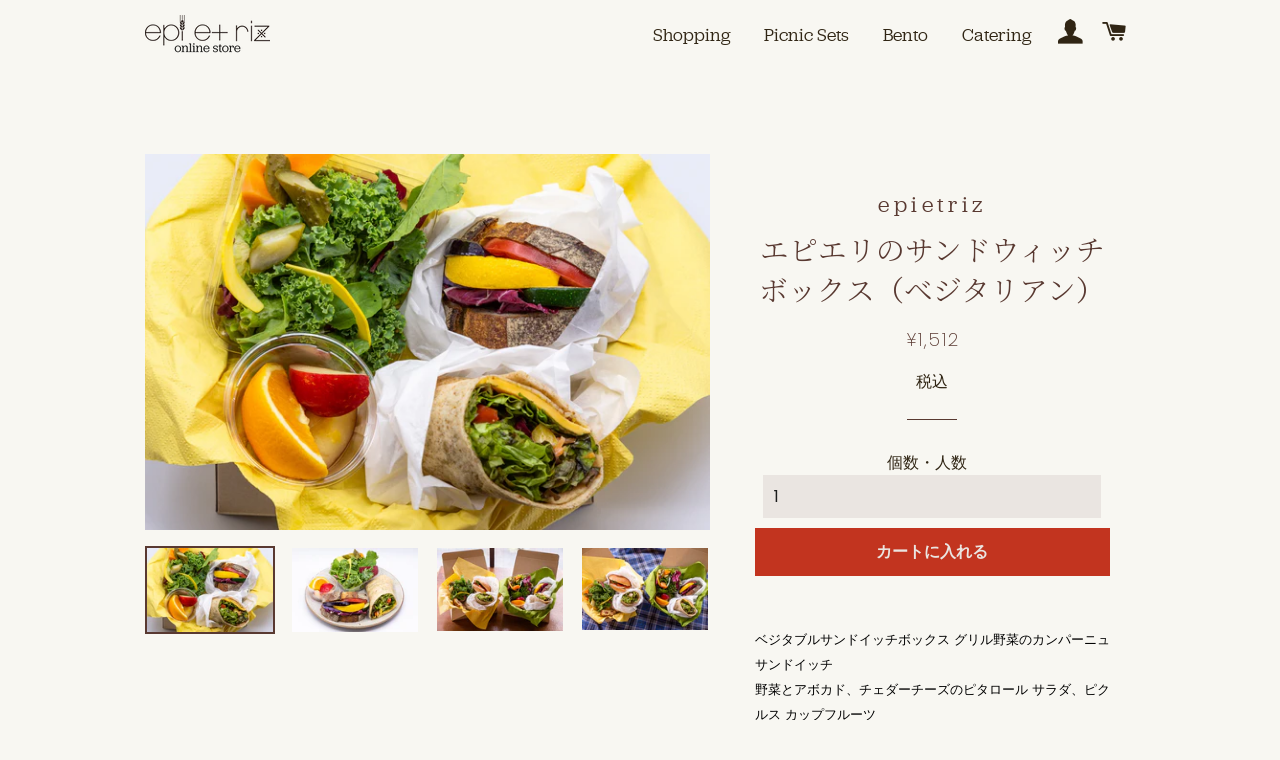

--- FILE ---
content_type: text/html; charset=utf-8
request_url: https://store.epietriz.com/products/sandwich-lunchbox-veggie
body_size: 18192
content:
<!doctype html>
<html class="no-js" lang="ja">
<head>
  
  <!-- Infinite Options by ShopPad -->
<script>     
  window.Shoppad = window.Shoppad || {},     
  window.Shoppad.apps = window.Shoppad.apps || {},     
  window.Shoppad.apps.infiniteoptions = window.Shoppad.apps.infiniteoptions || {},     
  window.Shoppad.apps.infiniteoptions.addToCartButton = 'form[action="/cart/add"] #AddToCart--product-template';
</script>
  
  <script src="//d1liekpayvooaz.cloudfront.net/apps/customizery/customizery.js?shop=epietriz.myshopify.com"></script>

  <!-- Basic page needs ================================================== -->
  <meta charset="utf-8">
  <meta http-equiv="X-UA-Compatible" content="IE=edge,chrome=1">

  
    <link rel="shortcut icon" href="//store.epietriz.com/cdn/shop/files/epietriz-favicon_32x32.png?v=1614285846" type="image/png" />
  

  <!-- Title and description ================================================== -->
  <title>
  エピエリのサンドウィッチボックス（ベジタリアン） &ndash; epietriz
  </title>

  
  <meta name="description" content="アレルギー：卵、小麦、乳">
  

  <!-- Helpers ================================================== -->
  <!-- /snippets/social-meta-tags.liquid -->




<meta property="og:site_name" content="epietriz">
<meta property="og:url" content="https://store.epietriz.com/products/sandwich-lunchbox-veggie">
<meta property="og:title" content="エピエリのサンドウィッチボックス（ベジタリアン）">
<meta property="og:type" content="product">
<meta property="og:description" content="アレルギー：卵、小麦、乳">

  <meta property="og:price:amount" content="1,512">
  <meta property="og:price:currency" content="JPY">

<meta property="og:image" content="http://store.epietriz.com/cdn/shop/products/03-2020-08-06-Epietriz-Online-Store-min_1200x1200.jpg?v=1596736049"><meta property="og:image" content="http://store.epietriz.com/cdn/shop/products/01-2020-08-06-Epietriz-Online-Store-min_1200x1200.jpg?v=1596736049"><meta property="og:image" content="http://store.epietriz.com/cdn/shop/products/05-2020-08-06-Epietriz-Online-Store-min_bc16dfb9-ae4b-4052-8a87-443417936c2a_1200x1200.jpg?v=1596736026">
<meta property="og:image:secure_url" content="https://store.epietriz.com/cdn/shop/products/03-2020-08-06-Epietriz-Online-Store-min_1200x1200.jpg?v=1596736049"><meta property="og:image:secure_url" content="https://store.epietriz.com/cdn/shop/products/01-2020-08-06-Epietriz-Online-Store-min_1200x1200.jpg?v=1596736049"><meta property="og:image:secure_url" content="https://store.epietriz.com/cdn/shop/products/05-2020-08-06-Epietriz-Online-Store-min_bc16dfb9-ae4b-4052-8a87-443417936c2a_1200x1200.jpg?v=1596736026">


  <meta name="twitter:site" content="@kojimachicafe">

<meta name="twitter:card" content="summary_large_image">
<meta name="twitter:title" content="エピエリのサンドウィッチボックス（ベジタリアン）">
<meta name="twitter:description" content="アレルギー：卵、小麦、乳">

  <link rel="canonical" href="https://store.epietriz.com/products/sandwich-lunchbox-veggie">
  <meta name="viewport" content="width=device-width,initial-scale=1,shrink-to-fit=no">
  <meta name="theme-color" content="#c2341f">

  <!-- CSS ================================================== -->
  <link href="//store.epietriz.com/cdn/shop/t/4/assets/timber.scss.css?v=165337989505253066551759259983" rel="stylesheet" type="text/css" media="all" />
  <link href="//store.epietriz.com/cdn/shop/t/4/assets/theme.scss.css?v=64557260014287156051759259982" rel="stylesheet" type="text/css" media="all" />

  <!-- Sections ================================================== -->
  <script>
    window.theme = window.theme || {};
    theme.strings = {
      zoomClose: "閉じる (Esc)",
      zoomPrev: "前へ (Left arrow key)",
      zoomNext: "次へ (Right arrow key)",
      moneyFormat: "¥{{amount_no_decimals}}",
      addressError: "住所を調べる際にエラーが発生しました",
      addressNoResults: "その住所は見つかりませんでした",
      addressQueryLimit: "Google APIの使用量の制限を超えました。\u003ca href=\"https:\/\/developers.google.com\/maps\/premium\/usage-limits\"\u003eプレミアムプラン\u003c\/a\u003eへのアップグレードをご検討ください。",
      authError: "あなたのGoogle Mapsのアカウント認証で問題が発生しました。",
      cartEmpty: "お客様のショッピングカートに商品はありません。 ",
      cartCookie: "カートを使うためにCookieを有効にする",
      cartSavings: "[savings]節約しました",
      productSlideLabel: "スライド [slide_number]\/[slide_max]。"
    };
    theme.settings = {
      cartType: "page",
      gridType: "collage"
    };
  </script>

  <script src="//store.epietriz.com/cdn/shop/t/4/assets/jquery-2.2.3.min.js?v=58211863146907186831594852212" type="text/javascript"></script>

  <script src="//store.epietriz.com/cdn/shop/t/4/assets/lazysizes.min.js?v=155223123402716617051594852213" async="async"></script>

  <script src="//store.epietriz.com/cdn/shop/t/4/assets/theme.js?v=151626074627320934471614750520" defer="defer"></script>

  <!-- Header hook for plugins ================================================== -->
  <script>window.performance && window.performance.mark && window.performance.mark('shopify.content_for_header.start');</script><meta id="shopify-digital-wallet" name="shopify-digital-wallet" content="/41283780759/digital_wallets/dialog">
<meta name="shopify-checkout-api-token" content="236d834efe259a03c430f31e4d432fee">
<link rel="alternate" type="application/json+oembed" href="https://store.epietriz.com/products/sandwich-lunchbox-veggie.oembed">
<script async="async" src="/checkouts/internal/preloads.js?locale=ja-JP"></script>
<link rel="preconnect" href="https://shop.app" crossorigin="anonymous">
<script async="async" src="https://shop.app/checkouts/internal/preloads.js?locale=ja-JP&shop_id=41283780759" crossorigin="anonymous"></script>
<script id="apple-pay-shop-capabilities" type="application/json">{"shopId":41283780759,"countryCode":"JP","currencyCode":"JPY","merchantCapabilities":["supports3DS"],"merchantId":"gid:\/\/shopify\/Shop\/41283780759","merchantName":"epietriz","requiredBillingContactFields":["postalAddress","email","phone"],"requiredShippingContactFields":["postalAddress","email","phone"],"shippingType":"shipping","supportedNetworks":["visa","masterCard","amex","jcb","discover"],"total":{"type":"pending","label":"epietriz","amount":"1.00"},"shopifyPaymentsEnabled":true,"supportsSubscriptions":true}</script>
<script id="shopify-features" type="application/json">{"accessToken":"236d834efe259a03c430f31e4d432fee","betas":["rich-media-storefront-analytics"],"domain":"store.epietriz.com","predictiveSearch":false,"shopId":41283780759,"locale":"ja"}</script>
<script>var Shopify = Shopify || {};
Shopify.shop = "epietriz.myshopify.com";
Shopify.locale = "ja";
Shopify.currency = {"active":"JPY","rate":"1.0"};
Shopify.country = "JP";
Shopify.theme = {"name":"Brooklyn","id":105327296663,"schema_name":"Brooklyn","schema_version":"16.0.10","theme_store_id":730,"role":"main"};
Shopify.theme.handle = "null";
Shopify.theme.style = {"id":null,"handle":null};
Shopify.cdnHost = "store.epietriz.com/cdn";
Shopify.routes = Shopify.routes || {};
Shopify.routes.root = "/";</script>
<script type="module">!function(o){(o.Shopify=o.Shopify||{}).modules=!0}(window);</script>
<script>!function(o){function n(){var o=[];function n(){o.push(Array.prototype.slice.apply(arguments))}return n.q=o,n}var t=o.Shopify=o.Shopify||{};t.loadFeatures=n(),t.autoloadFeatures=n()}(window);</script>
<script>
  window.ShopifyPay = window.ShopifyPay || {};
  window.ShopifyPay.apiHost = "shop.app\/pay";
  window.ShopifyPay.redirectState = null;
</script>
<script id="shop-js-analytics" type="application/json">{"pageType":"product"}</script>
<script defer="defer" async type="module" src="//store.epietriz.com/cdn/shopifycloud/shop-js/modules/v2/client.init-shop-cart-sync_0MstufBG.ja.esm.js"></script>
<script defer="defer" async type="module" src="//store.epietriz.com/cdn/shopifycloud/shop-js/modules/v2/chunk.common_jll-23Z1.esm.js"></script>
<script defer="defer" async type="module" src="//store.epietriz.com/cdn/shopifycloud/shop-js/modules/v2/chunk.modal_HXih6-AF.esm.js"></script>
<script type="module">
  await import("//store.epietriz.com/cdn/shopifycloud/shop-js/modules/v2/client.init-shop-cart-sync_0MstufBG.ja.esm.js");
await import("//store.epietriz.com/cdn/shopifycloud/shop-js/modules/v2/chunk.common_jll-23Z1.esm.js");
await import("//store.epietriz.com/cdn/shopifycloud/shop-js/modules/v2/chunk.modal_HXih6-AF.esm.js");

  window.Shopify.SignInWithShop?.initShopCartSync?.({"fedCMEnabled":true,"windoidEnabled":true});

</script>
<script>
  window.Shopify = window.Shopify || {};
  if (!window.Shopify.featureAssets) window.Shopify.featureAssets = {};
  window.Shopify.featureAssets['shop-js'] = {"shop-cart-sync":["modules/v2/client.shop-cart-sync_DN7iwvRY.ja.esm.js","modules/v2/chunk.common_jll-23Z1.esm.js","modules/v2/chunk.modal_HXih6-AF.esm.js"],"init-fed-cm":["modules/v2/client.init-fed-cm_DmZOWWut.ja.esm.js","modules/v2/chunk.common_jll-23Z1.esm.js","modules/v2/chunk.modal_HXih6-AF.esm.js"],"shop-cash-offers":["modules/v2/client.shop-cash-offers_HFfvn_Gz.ja.esm.js","modules/v2/chunk.common_jll-23Z1.esm.js","modules/v2/chunk.modal_HXih6-AF.esm.js"],"shop-login-button":["modules/v2/client.shop-login-button_BVN3pvk0.ja.esm.js","modules/v2/chunk.common_jll-23Z1.esm.js","modules/v2/chunk.modal_HXih6-AF.esm.js"],"pay-button":["modules/v2/client.pay-button_CyS_4GVi.ja.esm.js","modules/v2/chunk.common_jll-23Z1.esm.js","modules/v2/chunk.modal_HXih6-AF.esm.js"],"shop-button":["modules/v2/client.shop-button_zh22db91.ja.esm.js","modules/v2/chunk.common_jll-23Z1.esm.js","modules/v2/chunk.modal_HXih6-AF.esm.js"],"avatar":["modules/v2/client.avatar_BTnouDA3.ja.esm.js"],"init-windoid":["modules/v2/client.init-windoid_BlVJIuJ5.ja.esm.js","modules/v2/chunk.common_jll-23Z1.esm.js","modules/v2/chunk.modal_HXih6-AF.esm.js"],"init-shop-for-new-customer-accounts":["modules/v2/client.init-shop-for-new-customer-accounts_BqzwtUK7.ja.esm.js","modules/v2/client.shop-login-button_BVN3pvk0.ja.esm.js","modules/v2/chunk.common_jll-23Z1.esm.js","modules/v2/chunk.modal_HXih6-AF.esm.js"],"init-shop-email-lookup-coordinator":["modules/v2/client.init-shop-email-lookup-coordinator_DKDv3hKi.ja.esm.js","modules/v2/chunk.common_jll-23Z1.esm.js","modules/v2/chunk.modal_HXih6-AF.esm.js"],"init-shop-cart-sync":["modules/v2/client.init-shop-cart-sync_0MstufBG.ja.esm.js","modules/v2/chunk.common_jll-23Z1.esm.js","modules/v2/chunk.modal_HXih6-AF.esm.js"],"shop-toast-manager":["modules/v2/client.shop-toast-manager_BkVvTGW3.ja.esm.js","modules/v2/chunk.common_jll-23Z1.esm.js","modules/v2/chunk.modal_HXih6-AF.esm.js"],"init-customer-accounts":["modules/v2/client.init-customer-accounts_CZbUHFPX.ja.esm.js","modules/v2/client.shop-login-button_BVN3pvk0.ja.esm.js","modules/v2/chunk.common_jll-23Z1.esm.js","modules/v2/chunk.modal_HXih6-AF.esm.js"],"init-customer-accounts-sign-up":["modules/v2/client.init-customer-accounts-sign-up_C0QA8nCd.ja.esm.js","modules/v2/client.shop-login-button_BVN3pvk0.ja.esm.js","modules/v2/chunk.common_jll-23Z1.esm.js","modules/v2/chunk.modal_HXih6-AF.esm.js"],"shop-follow-button":["modules/v2/client.shop-follow-button_CSkbpFfm.ja.esm.js","modules/v2/chunk.common_jll-23Z1.esm.js","modules/v2/chunk.modal_HXih6-AF.esm.js"],"checkout-modal":["modules/v2/client.checkout-modal_rYdHFJTE.ja.esm.js","modules/v2/chunk.common_jll-23Z1.esm.js","modules/v2/chunk.modal_HXih6-AF.esm.js"],"shop-login":["modules/v2/client.shop-login_DeXIozZF.ja.esm.js","modules/v2/chunk.common_jll-23Z1.esm.js","modules/v2/chunk.modal_HXih6-AF.esm.js"],"lead-capture":["modules/v2/client.lead-capture_DGEoeVgo.ja.esm.js","modules/v2/chunk.common_jll-23Z1.esm.js","modules/v2/chunk.modal_HXih6-AF.esm.js"],"payment-terms":["modules/v2/client.payment-terms_BXPcfuME.ja.esm.js","modules/v2/chunk.common_jll-23Z1.esm.js","modules/v2/chunk.modal_HXih6-AF.esm.js"]};
</script>
<script>(function() {
  var isLoaded = false;
  function asyncLoad() {
    if (isLoaded) return;
    isLoaded = true;
    var urls = ["\/\/d1liekpayvooaz.cloudfront.net\/apps\/customizery\/customizery.js?shop=epietriz.myshopify.com","https:\/\/requestquote.w3apps.co\/js\/app.js?shop=epietriz.myshopify.com","https:\/\/chimpstatic.com\/mcjs-connected\/js\/users\/51867fdcef2dd9e7ffe7e880d\/b0529f3b9444049f99d9ad474.js?shop=epietriz.myshopify.com"];
    for (var i = 0; i < urls.length; i++) {
      var s = document.createElement('script');
      s.type = 'text/javascript';
      s.async = true;
      s.src = urls[i];
      var x = document.getElementsByTagName('script')[0];
      x.parentNode.insertBefore(s, x);
    }
  };
  if(window.attachEvent) {
    window.attachEvent('onload', asyncLoad);
  } else {
    window.addEventListener('load', asyncLoad, false);
  }
})();</script>
<script id="__st">var __st={"a":41283780759,"offset":32400,"reqid":"ee8c3a0d-bf48-4355-bf3d-be47190231b9-1769307731","pageurl":"store.epietriz.com\/products\/sandwich-lunchbox-veggie","u":"4296526baa83","p":"product","rtyp":"product","rid":5488054730903};</script>
<script>window.ShopifyPaypalV4VisibilityTracking = true;</script>
<script id="captcha-bootstrap">!function(){'use strict';const t='contact',e='account',n='new_comment',o=[[t,t],['blogs',n],['comments',n],[t,'customer']],c=[[e,'customer_login'],[e,'guest_login'],[e,'recover_customer_password'],[e,'create_customer']],r=t=>t.map((([t,e])=>`form[action*='/${t}']:not([data-nocaptcha='true']) input[name='form_type'][value='${e}']`)).join(','),a=t=>()=>t?[...document.querySelectorAll(t)].map((t=>t.form)):[];function s(){const t=[...o],e=r(t);return a(e)}const i='password',u='form_key',d=['recaptcha-v3-token','g-recaptcha-response','h-captcha-response',i],f=()=>{try{return window.sessionStorage}catch{return}},m='__shopify_v',_=t=>t.elements[u];function p(t,e,n=!1){try{const o=window.sessionStorage,c=JSON.parse(o.getItem(e)),{data:r}=function(t){const{data:e,action:n}=t;return t[m]||n?{data:e,action:n}:{data:t,action:n}}(c);for(const[e,n]of Object.entries(r))t.elements[e]&&(t.elements[e].value=n);n&&o.removeItem(e)}catch(o){console.error('form repopulation failed',{error:o})}}const l='form_type',E='cptcha';function T(t){t.dataset[E]=!0}const w=window,h=w.document,L='Shopify',v='ce_forms',y='captcha';let A=!1;((t,e)=>{const n=(g='f06e6c50-85a8-45c8-87d0-21a2b65856fe',I='https://cdn.shopify.com/shopifycloud/storefront-forms-hcaptcha/ce_storefront_forms_captcha_hcaptcha.v1.5.2.iife.js',D={infoText:'hCaptchaによる保護',privacyText:'プライバシー',termsText:'利用規約'},(t,e,n)=>{const o=w[L][v],c=o.bindForm;if(c)return c(t,g,e,D).then(n);var r;o.q.push([[t,g,e,D],n]),r=I,A||(h.body.append(Object.assign(h.createElement('script'),{id:'captcha-provider',async:!0,src:r})),A=!0)});var g,I,D;w[L]=w[L]||{},w[L][v]=w[L][v]||{},w[L][v].q=[],w[L][y]=w[L][y]||{},w[L][y].protect=function(t,e){n(t,void 0,e),T(t)},Object.freeze(w[L][y]),function(t,e,n,w,h,L){const[v,y,A,g]=function(t,e,n){const i=e?o:[],u=t?c:[],d=[...i,...u],f=r(d),m=r(i),_=r(d.filter((([t,e])=>n.includes(e))));return[a(f),a(m),a(_),s()]}(w,h,L),I=t=>{const e=t.target;return e instanceof HTMLFormElement?e:e&&e.form},D=t=>v().includes(t);t.addEventListener('submit',(t=>{const e=I(t);if(!e)return;const n=D(e)&&!e.dataset.hcaptchaBound&&!e.dataset.recaptchaBound,o=_(e),c=g().includes(e)&&(!o||!o.value);(n||c)&&t.preventDefault(),c&&!n&&(function(t){try{if(!f())return;!function(t){const e=f();if(!e)return;const n=_(t);if(!n)return;const o=n.value;o&&e.removeItem(o)}(t);const e=Array.from(Array(32),(()=>Math.random().toString(36)[2])).join('');!function(t,e){_(t)||t.append(Object.assign(document.createElement('input'),{type:'hidden',name:u})),t.elements[u].value=e}(t,e),function(t,e){const n=f();if(!n)return;const o=[...t.querySelectorAll(`input[type='${i}']`)].map((({name:t})=>t)),c=[...d,...o],r={};for(const[a,s]of new FormData(t).entries())c.includes(a)||(r[a]=s);n.setItem(e,JSON.stringify({[m]:1,action:t.action,data:r}))}(t,e)}catch(e){console.error('failed to persist form',e)}}(e),e.submit())}));const S=(t,e)=>{t&&!t.dataset[E]&&(n(t,e.some((e=>e===t))),T(t))};for(const o of['focusin','change'])t.addEventListener(o,(t=>{const e=I(t);D(e)&&S(e,y())}));const B=e.get('form_key'),M=e.get(l),P=B&&M;t.addEventListener('DOMContentLoaded',(()=>{const t=y();if(P)for(const e of t)e.elements[l].value===M&&p(e,B);[...new Set([...A(),...v().filter((t=>'true'===t.dataset.shopifyCaptcha))])].forEach((e=>S(e,t)))}))}(h,new URLSearchParams(w.location.search),n,t,e,['guest_login'])})(!0,!0)}();</script>
<script integrity="sha256-4kQ18oKyAcykRKYeNunJcIwy7WH5gtpwJnB7kiuLZ1E=" data-source-attribution="shopify.loadfeatures" defer="defer" src="//store.epietriz.com/cdn/shopifycloud/storefront/assets/storefront/load_feature-a0a9edcb.js" crossorigin="anonymous"></script>
<script crossorigin="anonymous" defer="defer" src="//store.epietriz.com/cdn/shopifycloud/storefront/assets/shopify_pay/storefront-65b4c6d7.js?v=20250812"></script>
<script data-source-attribution="shopify.dynamic_checkout.dynamic.init">var Shopify=Shopify||{};Shopify.PaymentButton=Shopify.PaymentButton||{isStorefrontPortableWallets:!0,init:function(){window.Shopify.PaymentButton.init=function(){};var t=document.createElement("script");t.src="https://store.epietriz.com/cdn/shopifycloud/portable-wallets/latest/portable-wallets.ja.js",t.type="module",document.head.appendChild(t)}};
</script>
<script data-source-attribution="shopify.dynamic_checkout.buyer_consent">
  function portableWalletsHideBuyerConsent(e){var t=document.getElementById("shopify-buyer-consent"),n=document.getElementById("shopify-subscription-policy-button");t&&n&&(t.classList.add("hidden"),t.setAttribute("aria-hidden","true"),n.removeEventListener("click",e))}function portableWalletsShowBuyerConsent(e){var t=document.getElementById("shopify-buyer-consent"),n=document.getElementById("shopify-subscription-policy-button");t&&n&&(t.classList.remove("hidden"),t.removeAttribute("aria-hidden"),n.addEventListener("click",e))}window.Shopify?.PaymentButton&&(window.Shopify.PaymentButton.hideBuyerConsent=portableWalletsHideBuyerConsent,window.Shopify.PaymentButton.showBuyerConsent=portableWalletsShowBuyerConsent);
</script>
<script data-source-attribution="shopify.dynamic_checkout.cart.bootstrap">document.addEventListener("DOMContentLoaded",(function(){function t(){return document.querySelector("shopify-accelerated-checkout-cart, shopify-accelerated-checkout")}if(t())Shopify.PaymentButton.init();else{new MutationObserver((function(e,n){t()&&(Shopify.PaymentButton.init(),n.disconnect())})).observe(document.body,{childList:!0,subtree:!0})}}));
</script>
<link id="shopify-accelerated-checkout-styles" rel="stylesheet" media="screen" href="https://store.epietriz.com/cdn/shopifycloud/portable-wallets/latest/accelerated-checkout-backwards-compat.css" crossorigin="anonymous">
<style id="shopify-accelerated-checkout-cart">
        #shopify-buyer-consent {
  margin-top: 1em;
  display: inline-block;
  width: 100%;
}

#shopify-buyer-consent.hidden {
  display: none;
}

#shopify-subscription-policy-button {
  background: none;
  border: none;
  padding: 0;
  text-decoration: underline;
  font-size: inherit;
  cursor: pointer;
}

#shopify-subscription-policy-button::before {
  box-shadow: none;
}

      </style>

<script>window.performance && window.performance.mark && window.performance.mark('shopify.content_for_header.end');</script>

  <script src="//store.epietriz.com/cdn/shop/t/4/assets/modernizr.min.js?v=21391054748206432451594852214" type="text/javascript"></script>

  
  
<link href="//code.jquery.com/ui/1.9.2/themes/base/jquery-ui.css" rel="stylesheet" type="text/css" media="all" />
<script src="//d1liekpayvooaz.cloudfront.net/apps/customizery/customizery.js?shop=epietriz.myshopify.com"></script>
<script src="//ajax.googleapis.com/ajax/libs/jqueryui/1.9.2/jquery-ui.min.js" type="text/javascript" defer="defer"></script>

  <script>
  window.Shoppad = window.Shoppad || {},
  window.Shoppad.apps = window.Shoppad.apps || {},
  window.Shoppad.apps.infiniteoptions = {
    ready: function() {

      function callback() {
        $('#infiniteoptions-container .datepicker').datepicker({
          inline: true,
          minDate: 3,
          altFormat: "yy-mm-dd",
          altField: '#infiniteoptions-container .datepicker input[type=text]',
          onSelect: function() {
            $('#infiniteoptions-container .ui-datepicker-inline').hide();
          }
        });

        $('#infiniteoptions-container .datepicker input[type=text]').change(function(){
          $('#infiniteoptions-container .datepicker').datepicker('setDate', $(this).val());
        });

        $('#infiniteoptions-container .datepicker').datepicker( "setDate", '' );

        $('#infiniteoptions-container .datepicker input[type=text]').attr('readonly','true');

        $('#infiniteoptions-container .ui-datepicker-inline').hide();

        $('#infiniteoptions-container .datepicker input[type=text]').on('click touchstart', function (e) {
              $('#infiniteoptions-container .ui-datepicker-inline').show();
        });
      }

      $(document).on('mouseup touchstart', function(e) {
        var isDatePickerInput = $('#infiniteoptions-container .datepicker input').is(e.target);
        var isDatePicker = $('#infiniteoptions-container .ui-datepicker-inline').is(e.target);
        var isChildOfDatePicker = $('#infiniteoptions-container .ui-datepicker-inline').has(e.target).length;

        // If the target of the click isn't the text input, the date picker, or a descendant of the date picker
        if (!isDatePickerInput && !isDatePicker && !isChildOfDatePicker) {
          $('#infiniteoptions-container .ui-datepicker-inline').hide();
        }
      });

      if (window.jQuery.fn.datepicker) {
        callback();
      } else {
        var script = document.createElement('script');
        script.src = '//code.jquery.com/ui/1.10.2/jquery-ui.js';
        script.onload = callback;
        document.getElementsByTagName('head')[0].appendChild(script);
      }
    }
  };
</script>
  
  <link href="https://monorail-edge.shopifysvc.com" rel="dns-prefetch">
<script>(function(){if ("sendBeacon" in navigator && "performance" in window) {try {var session_token_from_headers = performance.getEntriesByType('navigation')[0].serverTiming.find(x => x.name == '_s').description;} catch {var session_token_from_headers = undefined;}var session_cookie_matches = document.cookie.match(/_shopify_s=([^;]*)/);var session_token_from_cookie = session_cookie_matches && session_cookie_matches.length === 2 ? session_cookie_matches[1] : "";var session_token = session_token_from_headers || session_token_from_cookie || "";function handle_abandonment_event(e) {var entries = performance.getEntries().filter(function(entry) {return /monorail-edge.shopifysvc.com/.test(entry.name);});if (!window.abandonment_tracked && entries.length === 0) {window.abandonment_tracked = true;var currentMs = Date.now();var navigation_start = performance.timing.navigationStart;var payload = {shop_id: 41283780759,url: window.location.href,navigation_start,duration: currentMs - navigation_start,session_token,page_type: "product"};window.navigator.sendBeacon("https://monorail-edge.shopifysvc.com/v1/produce", JSON.stringify({schema_id: "online_store_buyer_site_abandonment/1.1",payload: payload,metadata: {event_created_at_ms: currentMs,event_sent_at_ms: currentMs}}));}}window.addEventListener('pagehide', handle_abandonment_event);}}());</script>
<script id="web-pixels-manager-setup">(function e(e,d,r,n,o){if(void 0===o&&(o={}),!Boolean(null===(a=null===(i=window.Shopify)||void 0===i?void 0:i.analytics)||void 0===a?void 0:a.replayQueue)){var i,a;window.Shopify=window.Shopify||{};var t=window.Shopify;t.analytics=t.analytics||{};var s=t.analytics;s.replayQueue=[],s.publish=function(e,d,r){return s.replayQueue.push([e,d,r]),!0};try{self.performance.mark("wpm:start")}catch(e){}var l=function(){var e={modern:/Edge?\/(1{2}[4-9]|1[2-9]\d|[2-9]\d{2}|\d{4,})\.\d+(\.\d+|)|Firefox\/(1{2}[4-9]|1[2-9]\d|[2-9]\d{2}|\d{4,})\.\d+(\.\d+|)|Chrom(ium|e)\/(9{2}|\d{3,})\.\d+(\.\d+|)|(Maci|X1{2}).+ Version\/(15\.\d+|(1[6-9]|[2-9]\d|\d{3,})\.\d+)([,.]\d+|)( \(\w+\)|)( Mobile\/\w+|) Safari\/|Chrome.+OPR\/(9{2}|\d{3,})\.\d+\.\d+|(CPU[ +]OS|iPhone[ +]OS|CPU[ +]iPhone|CPU IPhone OS|CPU iPad OS)[ +]+(15[._]\d+|(1[6-9]|[2-9]\d|\d{3,})[._]\d+)([._]\d+|)|Android:?[ /-](13[3-9]|1[4-9]\d|[2-9]\d{2}|\d{4,})(\.\d+|)(\.\d+|)|Android.+Firefox\/(13[5-9]|1[4-9]\d|[2-9]\d{2}|\d{4,})\.\d+(\.\d+|)|Android.+Chrom(ium|e)\/(13[3-9]|1[4-9]\d|[2-9]\d{2}|\d{4,})\.\d+(\.\d+|)|SamsungBrowser\/([2-9]\d|\d{3,})\.\d+/,legacy:/Edge?\/(1[6-9]|[2-9]\d|\d{3,})\.\d+(\.\d+|)|Firefox\/(5[4-9]|[6-9]\d|\d{3,})\.\d+(\.\d+|)|Chrom(ium|e)\/(5[1-9]|[6-9]\d|\d{3,})\.\d+(\.\d+|)([\d.]+$|.*Safari\/(?![\d.]+ Edge\/[\d.]+$))|(Maci|X1{2}).+ Version\/(10\.\d+|(1[1-9]|[2-9]\d|\d{3,})\.\d+)([,.]\d+|)( \(\w+\)|)( Mobile\/\w+|) Safari\/|Chrome.+OPR\/(3[89]|[4-9]\d|\d{3,})\.\d+\.\d+|(CPU[ +]OS|iPhone[ +]OS|CPU[ +]iPhone|CPU IPhone OS|CPU iPad OS)[ +]+(10[._]\d+|(1[1-9]|[2-9]\d|\d{3,})[._]\d+)([._]\d+|)|Android:?[ /-](13[3-9]|1[4-9]\d|[2-9]\d{2}|\d{4,})(\.\d+|)(\.\d+|)|Mobile Safari.+OPR\/([89]\d|\d{3,})\.\d+\.\d+|Android.+Firefox\/(13[5-9]|1[4-9]\d|[2-9]\d{2}|\d{4,})\.\d+(\.\d+|)|Android.+Chrom(ium|e)\/(13[3-9]|1[4-9]\d|[2-9]\d{2}|\d{4,})\.\d+(\.\d+|)|Android.+(UC? ?Browser|UCWEB|U3)[ /]?(15\.([5-9]|\d{2,})|(1[6-9]|[2-9]\d|\d{3,})\.\d+)\.\d+|SamsungBrowser\/(5\.\d+|([6-9]|\d{2,})\.\d+)|Android.+MQ{2}Browser\/(14(\.(9|\d{2,})|)|(1[5-9]|[2-9]\d|\d{3,})(\.\d+|))(\.\d+|)|K[Aa][Ii]OS\/(3\.\d+|([4-9]|\d{2,})\.\d+)(\.\d+|)/},d=e.modern,r=e.legacy,n=navigator.userAgent;return n.match(d)?"modern":n.match(r)?"legacy":"unknown"}(),u="modern"===l?"modern":"legacy",c=(null!=n?n:{modern:"",legacy:""})[u],f=function(e){return[e.baseUrl,"/wpm","/b",e.hashVersion,"modern"===e.buildTarget?"m":"l",".js"].join("")}({baseUrl:d,hashVersion:r,buildTarget:u}),m=function(e){var d=e.version,r=e.bundleTarget,n=e.surface,o=e.pageUrl,i=e.monorailEndpoint;return{emit:function(e){var a=e.status,t=e.errorMsg,s=(new Date).getTime(),l=JSON.stringify({metadata:{event_sent_at_ms:s},events:[{schema_id:"web_pixels_manager_load/3.1",payload:{version:d,bundle_target:r,page_url:o,status:a,surface:n,error_msg:t},metadata:{event_created_at_ms:s}}]});if(!i)return console&&console.warn&&console.warn("[Web Pixels Manager] No Monorail endpoint provided, skipping logging."),!1;try{return self.navigator.sendBeacon.bind(self.navigator)(i,l)}catch(e){}var u=new XMLHttpRequest;try{return u.open("POST",i,!0),u.setRequestHeader("Content-Type","text/plain"),u.send(l),!0}catch(e){return console&&console.warn&&console.warn("[Web Pixels Manager] Got an unhandled error while logging to Monorail."),!1}}}}({version:r,bundleTarget:l,surface:e.surface,pageUrl:self.location.href,monorailEndpoint:e.monorailEndpoint});try{o.browserTarget=l,function(e){var d=e.src,r=e.async,n=void 0===r||r,o=e.onload,i=e.onerror,a=e.sri,t=e.scriptDataAttributes,s=void 0===t?{}:t,l=document.createElement("script"),u=document.querySelector("head"),c=document.querySelector("body");if(l.async=n,l.src=d,a&&(l.integrity=a,l.crossOrigin="anonymous"),s)for(var f in s)if(Object.prototype.hasOwnProperty.call(s,f))try{l.dataset[f]=s[f]}catch(e){}if(o&&l.addEventListener("load",o),i&&l.addEventListener("error",i),u)u.appendChild(l);else{if(!c)throw new Error("Did not find a head or body element to append the script");c.appendChild(l)}}({src:f,async:!0,onload:function(){if(!function(){var e,d;return Boolean(null===(d=null===(e=window.Shopify)||void 0===e?void 0:e.analytics)||void 0===d?void 0:d.initialized)}()){var d=window.webPixelsManager.init(e)||void 0;if(d){var r=window.Shopify.analytics;r.replayQueue.forEach((function(e){var r=e[0],n=e[1],o=e[2];d.publishCustomEvent(r,n,o)})),r.replayQueue=[],r.publish=d.publishCustomEvent,r.visitor=d.visitor,r.initialized=!0}}},onerror:function(){return m.emit({status:"failed",errorMsg:"".concat(f," has failed to load")})},sri:function(e){var d=/^sha384-[A-Za-z0-9+/=]+$/;return"string"==typeof e&&d.test(e)}(c)?c:"",scriptDataAttributes:o}),m.emit({status:"loading"})}catch(e){m.emit({status:"failed",errorMsg:(null==e?void 0:e.message)||"Unknown error"})}}})({shopId: 41283780759,storefrontBaseUrl: "https://store.epietriz.com",extensionsBaseUrl: "https://extensions.shopifycdn.com/cdn/shopifycloud/web-pixels-manager",monorailEndpoint: "https://monorail-edge.shopifysvc.com/unstable/produce_batch",surface: "storefront-renderer",enabledBetaFlags: ["2dca8a86"],webPixelsConfigList: [{"id":"452788395","configuration":"{\"config\":\"{\\\"pixel_id\\\":\\\"G-Y783QQCST1\\\",\\\"gtag_events\\\":[{\\\"type\\\":\\\"purchase\\\",\\\"action_label\\\":\\\"G-Y783QQCST1\\\"},{\\\"type\\\":\\\"page_view\\\",\\\"action_label\\\":\\\"G-Y783QQCST1\\\"},{\\\"type\\\":\\\"view_item\\\",\\\"action_label\\\":\\\"G-Y783QQCST1\\\"},{\\\"type\\\":\\\"search\\\",\\\"action_label\\\":\\\"G-Y783QQCST1\\\"},{\\\"type\\\":\\\"add_to_cart\\\",\\\"action_label\\\":\\\"G-Y783QQCST1\\\"},{\\\"type\\\":\\\"begin_checkout\\\",\\\"action_label\\\":\\\"G-Y783QQCST1\\\"},{\\\"type\\\":\\\"add_payment_info\\\",\\\"action_label\\\":\\\"G-Y783QQCST1\\\"}],\\\"enable_monitoring_mode\\\":false}\"}","eventPayloadVersion":"v1","runtimeContext":"OPEN","scriptVersion":"b2a88bafab3e21179ed38636efcd8a93","type":"APP","apiClientId":1780363,"privacyPurposes":[],"dataSharingAdjustments":{"protectedCustomerApprovalScopes":["read_customer_address","read_customer_email","read_customer_name","read_customer_personal_data","read_customer_phone"]}},{"id":"167903403","configuration":"{\"pixel_id\":\"261666208480377\",\"pixel_type\":\"facebook_pixel\",\"metaapp_system_user_token\":\"-\"}","eventPayloadVersion":"v1","runtimeContext":"OPEN","scriptVersion":"ca16bc87fe92b6042fbaa3acc2fbdaa6","type":"APP","apiClientId":2329312,"privacyPurposes":["ANALYTICS","MARKETING","SALE_OF_DATA"],"dataSharingAdjustments":{"protectedCustomerApprovalScopes":["read_customer_address","read_customer_email","read_customer_name","read_customer_personal_data","read_customer_phone"]}},{"id":"90636459","eventPayloadVersion":"v1","runtimeContext":"LAX","scriptVersion":"1","type":"CUSTOM","privacyPurposes":["ANALYTICS"],"name":"Google Analytics tag (migrated)"},{"id":"shopify-app-pixel","configuration":"{}","eventPayloadVersion":"v1","runtimeContext":"STRICT","scriptVersion":"0450","apiClientId":"shopify-pixel","type":"APP","privacyPurposes":["ANALYTICS","MARKETING"]},{"id":"shopify-custom-pixel","eventPayloadVersion":"v1","runtimeContext":"LAX","scriptVersion":"0450","apiClientId":"shopify-pixel","type":"CUSTOM","privacyPurposes":["ANALYTICS","MARKETING"]}],isMerchantRequest: false,initData: {"shop":{"name":"epietriz","paymentSettings":{"currencyCode":"JPY"},"myshopifyDomain":"epietriz.myshopify.com","countryCode":"JP","storefrontUrl":"https:\/\/store.epietriz.com"},"customer":null,"cart":null,"checkout":null,"productVariants":[{"price":{"amount":1512.0,"currencyCode":"JPY"},"product":{"title":"エピエリのサンドウィッチボックス（ベジタリアン）","vendor":"epietriz","id":"5488054730903","untranslatedTitle":"エピエリのサンドウィッチボックス（ベジタリアン）","url":"\/products\/sandwich-lunchbox-veggie","type":"お弁当"},"id":"35454264770711","image":{"src":"\/\/store.epietriz.com\/cdn\/shop\/products\/03-2020-08-06-Epietriz-Online-Store-min.jpg?v=1596736049"},"sku":"","title":"Default Title","untranslatedTitle":"Default Title"}],"purchasingCompany":null},},"https://store.epietriz.com/cdn","fcfee988w5aeb613cpc8e4bc33m6693e112",{"modern":"","legacy":""},{"shopId":"41283780759","storefrontBaseUrl":"https:\/\/store.epietriz.com","extensionBaseUrl":"https:\/\/extensions.shopifycdn.com\/cdn\/shopifycloud\/web-pixels-manager","surface":"storefront-renderer","enabledBetaFlags":"[\"2dca8a86\"]","isMerchantRequest":"false","hashVersion":"fcfee988w5aeb613cpc8e4bc33m6693e112","publish":"custom","events":"[[\"page_viewed\",{}],[\"product_viewed\",{\"productVariant\":{\"price\":{\"amount\":1512.0,\"currencyCode\":\"JPY\"},\"product\":{\"title\":\"エピエリのサンドウィッチボックス（ベジタリアン）\",\"vendor\":\"epietriz\",\"id\":\"5488054730903\",\"untranslatedTitle\":\"エピエリのサンドウィッチボックス（ベジタリアン）\",\"url\":\"\/products\/sandwich-lunchbox-veggie\",\"type\":\"お弁当\"},\"id\":\"35454264770711\",\"image\":{\"src\":\"\/\/store.epietriz.com\/cdn\/shop\/products\/03-2020-08-06-Epietriz-Online-Store-min.jpg?v=1596736049\"},\"sku\":\"\",\"title\":\"Default Title\",\"untranslatedTitle\":\"Default Title\"}}]]"});</script><script>
  window.ShopifyAnalytics = window.ShopifyAnalytics || {};
  window.ShopifyAnalytics.meta = window.ShopifyAnalytics.meta || {};
  window.ShopifyAnalytics.meta.currency = 'JPY';
  var meta = {"product":{"id":5488054730903,"gid":"gid:\/\/shopify\/Product\/5488054730903","vendor":"epietriz","type":"お弁当","handle":"sandwich-lunchbox-veggie","variants":[{"id":35454264770711,"price":151200,"name":"エピエリのサンドウィッチボックス（ベジタリアン）","public_title":null,"sku":""}],"remote":false},"page":{"pageType":"product","resourceType":"product","resourceId":5488054730903,"requestId":"ee8c3a0d-bf48-4355-bf3d-be47190231b9-1769307731"}};
  for (var attr in meta) {
    window.ShopifyAnalytics.meta[attr] = meta[attr];
  }
</script>
<script class="analytics">
  (function () {
    var customDocumentWrite = function(content) {
      var jquery = null;

      if (window.jQuery) {
        jquery = window.jQuery;
      } else if (window.Checkout && window.Checkout.$) {
        jquery = window.Checkout.$;
      }

      if (jquery) {
        jquery('body').append(content);
      }
    };

    var hasLoggedConversion = function(token) {
      if (token) {
        return document.cookie.indexOf('loggedConversion=' + token) !== -1;
      }
      return false;
    }

    var setCookieIfConversion = function(token) {
      if (token) {
        var twoMonthsFromNow = new Date(Date.now());
        twoMonthsFromNow.setMonth(twoMonthsFromNow.getMonth() + 2);

        document.cookie = 'loggedConversion=' + token + '; expires=' + twoMonthsFromNow;
      }
    }

    var trekkie = window.ShopifyAnalytics.lib = window.trekkie = window.trekkie || [];
    if (trekkie.integrations) {
      return;
    }
    trekkie.methods = [
      'identify',
      'page',
      'ready',
      'track',
      'trackForm',
      'trackLink'
    ];
    trekkie.factory = function(method) {
      return function() {
        var args = Array.prototype.slice.call(arguments);
        args.unshift(method);
        trekkie.push(args);
        return trekkie;
      };
    };
    for (var i = 0; i < trekkie.methods.length; i++) {
      var key = trekkie.methods[i];
      trekkie[key] = trekkie.factory(key);
    }
    trekkie.load = function(config) {
      trekkie.config = config || {};
      trekkie.config.initialDocumentCookie = document.cookie;
      var first = document.getElementsByTagName('script')[0];
      var script = document.createElement('script');
      script.type = 'text/javascript';
      script.onerror = function(e) {
        var scriptFallback = document.createElement('script');
        scriptFallback.type = 'text/javascript';
        scriptFallback.onerror = function(error) {
                var Monorail = {
      produce: function produce(monorailDomain, schemaId, payload) {
        var currentMs = new Date().getTime();
        var event = {
          schema_id: schemaId,
          payload: payload,
          metadata: {
            event_created_at_ms: currentMs,
            event_sent_at_ms: currentMs
          }
        };
        return Monorail.sendRequest("https://" + monorailDomain + "/v1/produce", JSON.stringify(event));
      },
      sendRequest: function sendRequest(endpointUrl, payload) {
        // Try the sendBeacon API
        if (window && window.navigator && typeof window.navigator.sendBeacon === 'function' && typeof window.Blob === 'function' && !Monorail.isIos12()) {
          var blobData = new window.Blob([payload], {
            type: 'text/plain'
          });

          if (window.navigator.sendBeacon(endpointUrl, blobData)) {
            return true;
          } // sendBeacon was not successful

        } // XHR beacon

        var xhr = new XMLHttpRequest();

        try {
          xhr.open('POST', endpointUrl);
          xhr.setRequestHeader('Content-Type', 'text/plain');
          xhr.send(payload);
        } catch (e) {
          console.log(e);
        }

        return false;
      },
      isIos12: function isIos12() {
        return window.navigator.userAgent.lastIndexOf('iPhone; CPU iPhone OS 12_') !== -1 || window.navigator.userAgent.lastIndexOf('iPad; CPU OS 12_') !== -1;
      }
    };
    Monorail.produce('monorail-edge.shopifysvc.com',
      'trekkie_storefront_load_errors/1.1',
      {shop_id: 41283780759,
      theme_id: 105327296663,
      app_name: "storefront",
      context_url: window.location.href,
      source_url: "//store.epietriz.com/cdn/s/trekkie.storefront.8d95595f799fbf7e1d32231b9a28fd43b70c67d3.min.js"});

        };
        scriptFallback.async = true;
        scriptFallback.src = '//store.epietriz.com/cdn/s/trekkie.storefront.8d95595f799fbf7e1d32231b9a28fd43b70c67d3.min.js';
        first.parentNode.insertBefore(scriptFallback, first);
      };
      script.async = true;
      script.src = '//store.epietriz.com/cdn/s/trekkie.storefront.8d95595f799fbf7e1d32231b9a28fd43b70c67d3.min.js';
      first.parentNode.insertBefore(script, first);
    };
    trekkie.load(
      {"Trekkie":{"appName":"storefront","development":false,"defaultAttributes":{"shopId":41283780759,"isMerchantRequest":null,"themeId":105327296663,"themeCityHash":"757210875313077613","contentLanguage":"ja","currency":"JPY","eventMetadataId":"35d33839-138a-41f8-b03a-355c69be335a"},"isServerSideCookieWritingEnabled":true,"monorailRegion":"shop_domain","enabledBetaFlags":["65f19447"]},"Session Attribution":{},"S2S":{"facebookCapiEnabled":true,"source":"trekkie-storefront-renderer","apiClientId":580111}}
    );

    var loaded = false;
    trekkie.ready(function() {
      if (loaded) return;
      loaded = true;

      window.ShopifyAnalytics.lib = window.trekkie;

      var originalDocumentWrite = document.write;
      document.write = customDocumentWrite;
      try { window.ShopifyAnalytics.merchantGoogleAnalytics.call(this); } catch(error) {};
      document.write = originalDocumentWrite;

      window.ShopifyAnalytics.lib.page(null,{"pageType":"product","resourceType":"product","resourceId":5488054730903,"requestId":"ee8c3a0d-bf48-4355-bf3d-be47190231b9-1769307731","shopifyEmitted":true});

      var match = window.location.pathname.match(/checkouts\/(.+)\/(thank_you|post_purchase)/)
      var token = match? match[1]: undefined;
      if (!hasLoggedConversion(token)) {
        setCookieIfConversion(token);
        window.ShopifyAnalytics.lib.track("Viewed Product",{"currency":"JPY","variantId":35454264770711,"productId":5488054730903,"productGid":"gid:\/\/shopify\/Product\/5488054730903","name":"エピエリのサンドウィッチボックス（ベジタリアン）","price":"1512","sku":"","brand":"epietriz","variant":null,"category":"お弁当","nonInteraction":true,"remote":false},undefined,undefined,{"shopifyEmitted":true});
      window.ShopifyAnalytics.lib.track("monorail:\/\/trekkie_storefront_viewed_product\/1.1",{"currency":"JPY","variantId":35454264770711,"productId":5488054730903,"productGid":"gid:\/\/shopify\/Product\/5488054730903","name":"エピエリのサンドウィッチボックス（ベジタリアン）","price":"1512","sku":"","brand":"epietriz","variant":null,"category":"お弁当","nonInteraction":true,"remote":false,"referer":"https:\/\/store.epietriz.com\/products\/sandwich-lunchbox-veggie"});
      }
    });


        var eventsListenerScript = document.createElement('script');
        eventsListenerScript.async = true;
        eventsListenerScript.src = "//store.epietriz.com/cdn/shopifycloud/storefront/assets/shop_events_listener-3da45d37.js";
        document.getElementsByTagName('head')[0].appendChild(eventsListenerScript);

})();</script>
  <script>
  if (!window.ga || (window.ga && typeof window.ga !== 'function')) {
    window.ga = function ga() {
      (window.ga.q = window.ga.q || []).push(arguments);
      if (window.Shopify && window.Shopify.analytics && typeof window.Shopify.analytics.publish === 'function') {
        window.Shopify.analytics.publish("ga_stub_called", {}, {sendTo: "google_osp_migration"});
      }
      console.error("Shopify's Google Analytics stub called with:", Array.from(arguments), "\nSee https://help.shopify.com/manual/promoting-marketing/pixels/pixel-migration#google for more information.");
    };
    if (window.Shopify && window.Shopify.analytics && typeof window.Shopify.analytics.publish === 'function') {
      window.Shopify.analytics.publish("ga_stub_initialized", {}, {sendTo: "google_osp_migration"});
    }
  }
</script>
<script
  defer
  src="https://store.epietriz.com/cdn/shopifycloud/perf-kit/shopify-perf-kit-3.0.4.min.js"
  data-application="storefront-renderer"
  data-shop-id="41283780759"
  data-render-region="gcp-us-central1"
  data-page-type="product"
  data-theme-instance-id="105327296663"
  data-theme-name="Brooklyn"
  data-theme-version="16.0.10"
  data-monorail-region="shop_domain"
  data-resource-timing-sampling-rate="10"
  data-shs="true"
  data-shs-beacon="true"
  data-shs-export-with-fetch="true"
  data-shs-logs-sample-rate="1"
  data-shs-beacon-endpoint="https://store.epietriz.com/api/collect"
></script>
</head>


<body id="エピエリのサンドウィッチボックス-ベジタリアン" class="template-product">

  <div id="shopify-section-header" class="shopify-section"><style data-shopify>.header-wrapper .site-nav__link,
  .header-wrapper .site-header__logo a,
  .header-wrapper .site-nav__dropdown-link,
  .header-wrapper .site-nav--has-dropdown > a.nav-focus,
  .header-wrapper .site-nav--has-dropdown.nav-hover > a,
  .header-wrapper .site-nav--has-dropdown:hover > a {
    color: #c2341f;
  }

  .header-wrapper .site-header__logo a:hover,
  .header-wrapper .site-header__logo a:focus,
  .header-wrapper .site-nav__link:hover,
  .header-wrapper .site-nav__link:focus,
  .header-wrapper .site-nav--has-dropdown a:hover,
  .header-wrapper .site-nav--has-dropdown > a.nav-focus:hover,
  .header-wrapper .site-nav--has-dropdown > a.nav-focus:focus,
  .header-wrapper .site-nav--has-dropdown .site-nav__link:hover,
  .header-wrapper .site-nav--has-dropdown .site-nav__link:focus,
  .header-wrapper .site-nav--has-dropdown.nav-hover > a:hover,
  .header-wrapper .site-nav__dropdown a:focus {
    color: rgba(194, 52, 31, 0.75);
  }

  .header-wrapper .burger-icon,
  .header-wrapper .site-nav--has-dropdown:hover > a:before,
  .header-wrapper .site-nav--has-dropdown > a.nav-focus:before,
  .header-wrapper .site-nav--has-dropdown.nav-hover > a:before {
    background: #c2341f;
  }

  .header-wrapper .site-nav__link:hover .burger-icon {
    background: rgba(194, 52, 31, 0.75);
  }

  .site-header__logo img {
    max-width: 125px;
  }

  @media screen and (max-width: 768px) {
    .site-header__logo img {
      max-width: 100%;
    }
  }</style><div data-section-id="header" data-section-type="header-section" data-template="product">
  <div id="NavDrawer" class="drawer drawer--left">
      <div class="drawer__inner drawer-left__inner">

    

    <ul class="mobile-nav">
      
        

          <li class="mobile-nav__item">
            <a
              href="/collections/%E3%81%8A%E8%B2%B7%E3%81%84%E7%89%A9"
              class="mobile-nav__link"
              >
                Shopping
            </a>
          </li>

        
      
        

          <li class="mobile-nav__item">
            <a
              href="/collections/picnic-sets"
              class="mobile-nav__link"
              >
                Picnic Sets
            </a>
          </li>

        
      
        

          <li class="mobile-nav__item">
            <a
              href="/collections/%E3%81%8A%E5%BC%81%E5%BD%93"
              class="mobile-nav__link"
              >
                Bento
            </a>
          </li>

        
      
        

          <li class="mobile-nav__item">
            <a
              href="/pages/catering"
              class="mobile-nav__link"
              >
                Catering
            </a>
          </li>

        
      
      
      <li class="mobile-nav__spacer"></li>

      
      
        
          <li class="mobile-nav__item mobile-nav__item--secondary">
            <a href="/account/login" id="customer_login_link">ログイン</a>
          </li>
          <li class="mobile-nav__item mobile-nav__item--secondary">
            <a href="/account/register" id="customer_register_link">アカウントを作成する</a>
          </li>
        
      
      
        <li class="mobile-nav__item mobile-nav__item--secondary"><a href="/search">Search</a></li>
      
    </ul>
    <!-- //mobile-nav -->
  </div>


  </div>
  <div class="header-container drawer__header-container">
    <div class="header-wrapper" data-header-wrapper>
      

      <header class="site-header" role="banner">
        <div class="wrapper">
          <div class="grid--full grid--table">
            <div class="grid__item large--hide large--one-sixth one-quarter">
              <div class="site-nav--open site-nav--mobile">
                <button type="button" class="icon-fallback-text site-nav__link site-nav__link--burger js-drawer-open-button-left" aria-controls="NavDrawer">
                  <span class="burger-icon burger-icon--top"></span>
                  <span class="burger-icon burger-icon--mid"></span>
                  <span class="burger-icon burger-icon--bottom"></span>
                  <span class="fallback-text">サイトメニュー</span>
                </button>
              </div>
            </div>
            <div class="grid__item large--one-third medium-down--one-half">
              
              
                <div class="h1 site-header__logo large--left" itemscope itemtype="http://schema.org/Organization">
              
                

                <a href="/" itemprop="url" class="site-header__logo-link">
                  
                    <img class="site-header__logo-image" src="//store.epietriz.com/cdn/shop/files/Artboard_1_125x.png?v=1614287574" srcset="//store.epietriz.com/cdn/shop/files/Artboard_1_125x.png?v=1614287574 1x, //store.epietriz.com/cdn/shop/files/Artboard_1_125x@2x.png?v=1614287574 2x" alt="epietriz" itemprop="logo">

                    
                  
                </a>
              
                </div>
              
            </div>
            <nav class="grid__item large--two-thirds large--text-right medium-down--hide" role="navigation">
              
              <!-- begin site-nav -->
              <ul class="site-nav" id="AccessibleNav">
                
                  
                    <li class="site-nav__item">
                      <a
                        href="/collections/%E3%81%8A%E8%B2%B7%E3%81%84%E7%89%A9"
                        class="site-nav__link"
                        data-meganav-type="child"
                        >
                          Shopping
                      </a>
                    </li>
                  
                
                  
                    <li class="site-nav__item">
                      <a
                        href="/collections/picnic-sets"
                        class="site-nav__link"
                        data-meganav-type="child"
                        >
                          Picnic Sets
                      </a>
                    </li>
                  
                
                  
                    <li class="site-nav__item">
                      <a
                        href="/collections/%E3%81%8A%E5%BC%81%E5%BD%93"
                        class="site-nav__link"
                        data-meganav-type="child"
                        >
                          Bento
                      </a>
                    </li>
                  
                
                  
                    <li class="site-nav__item">
                      <a
                        href="/pages/catering"
                        class="site-nav__link"
                        data-meganav-type="child"
                        >
                          Catering
                      </a>
                    </li>
                  
                

                
                
                  <li class="site-nav__item site-nav__expanded-item site-nav__item--compressed">
                    <a class="site-nav__link site-nav__link--icon" href="/account">
                      <span class="icon-fallback-text">
                        <span class="icon icon-customer" aria-hidden="true"></span>
                        <span class="fallback-text">
                          
                            ログイン
                          
                        </span>
                      </span>
                    </a>
                  </li>
                

                

                <li class="site-nav__item site-nav__item--compressed">
                  <a href="/cart" class="site-nav__link site-nav__link--icon cart-link js-drawer-open-button-right" aria-controls="CartDrawer">
                    <span class="icon-fallback-text">
                      <span class="icon icon-cart" aria-hidden="true"></span>
                      <span class="fallback-text">カート</span>
                    </span>
                    <span class="cart-link__bubble"></span>
                  </a>
                </li>

              </ul>
              <!-- //site-nav -->
            </nav>
            <div class="grid__item large--hide one-quarter">
              <div class="site-nav--mobile text-right">
                <a href="/cart" class="site-nav__link cart-link js-drawer-open-button-right" aria-controls="CartDrawer">
                  <span class="icon-fallback-text">
                    <span class="icon icon-cart" aria-hidden="true"></span>
                    <span class="fallback-text">カート</span>
                  </span>
                  <span class="cart-link__bubble"></span>
                </a>
              </div>
            </div>
          </div>

        </div>
      </header>
    </div>
  </div>
</div>




</div>

  <div id="CartDrawer" class="drawer drawer--right drawer--has-fixed-footer">
    <div class="drawer__fixed-header">
      <div class="drawer__header">
        <div class="drawer__title">ショッピングカート</div>
        <div class="drawer__close">
          <button type="button" class="icon-fallback-text drawer__close-button js-drawer-close">
            <span class="icon icon-x" aria-hidden="true"></span>
            <span class="fallback-text">カートを閉じる</span>
          </button>
        </div>
      </div>
    </div>
    <div class="drawer__inner">
      <div id="CartContainer" class="drawer__cart"></div>
    </div>
  </div>

  <div id="PageContainer" class="page-container">
    <main class="main-content" role="main">
      
        <div class="wrapper">
      
        <!-- /templates/product.liquid -->


<div id="shopify-section-product-template" class="shopify-section"><!-- /templates/product.liquid --><div itemscope itemtype="http://schema.org/Product" id="ProductSection--product-template"
  data-section-id="product-template"
  data-section-type="product-template"
  data-image-zoom-type="true"
  data-enable-history-state="true"
  data-stacked-layout="false"
  >

    <meta itemprop="url" content="https://store.epietriz.com/products/sandwich-lunchbox-veggie">
    <meta itemprop="image" content="//store.epietriz.com/cdn/shop/products/03-2020-08-06-Epietriz-Online-Store-min_grande.jpg?v=1596736049">

    
    

    
    
<div class="grid product-single">
      <div class="grid__item large--seven-twelfths medium--seven-twelfths text-center">
        <div id="ProductMediaGroup-product-template" class="product-single__media-group-wrapper" data-product-single-media-group-wrapper>
          <div class="product-single__media-group product-single__media-group--single-xr" data-product-single-media-group>
            

<div class="product-single__media-flex-wrapper" data-slick-media-label="画像をギャラリービューアに読み込む, エピエリのサンドウィッチボックス（ベジタリアン）
" data-product-single-media-flex-wrapper>
                <div class="product-single__media-flex">






<div id="ProductMediaWrapper-product-template-10518240526487" class="product-single__media-wrapper "



data-product-single-media-wrapper
data-media-id="product-template-10518240526487"
tabindex="-1">
  
    <style>
  

  @media screen and (min-width: 591px) { 
    .product-single__media-product-template-10518240526487 {
      max-width: 575px;
      max-height: 383.23974609375px;
    }
    #ProductMediaWrapper-product-template-10518240526487 {
      max-width: 575px;
    }
   } 

  
    
    @media screen and (max-width: 590px) {
      .product-single__media-product-template-10518240526487 {
        max-width: 590px;
      }
      #ProductMediaWrapper-product-template-10518240526487 {
        max-width: 590px;
      }
    }
  
</style>

    <div class="product-single__media" style="padding-top:66.650390625%;">
      
      <img class="mfp-image lazyload product-single__media-product-template-10518240526487"
        src="//store.epietriz.com/cdn/shop/products/03-2020-08-06-Epietriz-Online-Store-min_300x300.jpg?v=1596736049"
        data-src="//store.epietriz.com/cdn/shop/products/03-2020-08-06-Epietriz-Online-Store-min_{width}x.jpg?v=1596736049"
        data-widths="[180, 360, 590, 720, 900, 1080, 1296, 1512, 1728, 2048]"
        data-aspectratio="1.5003663003663004"
        data-sizes="auto"
         data-mfp-src="//store.epietriz.com/cdn/shop/products/03-2020-08-06-Epietriz-Online-Store-min_1024x1024.jpg?v=1596736049"
        data-media-id="10518240526487"
        alt="エピエリのサンドウィッチボックス（ベジタリアン）">
    </div>
  
  <noscript>
    <img class="product-single__media" src="//store.epietriz.com/cdn/shop/products/03-2020-08-06-Epietriz-Online-Store-min.jpg?v=1596736049"
      alt="エピエリのサンドウィッチボックス（ベジタリアン）">
  </noscript>
</div>

                  
                </div>
              </div><div class="product-single__media-flex-wrapper" data-slick-media-label="画像をギャラリービューアに読み込む, エピエリのサンドウィッチボックス（ベジタリアン）
" data-product-single-media-flex-wrapper>
                <div class="product-single__media-flex">






<div id="ProductMediaWrapper-product-template-10518240493719" class="product-single__media-wrapper  hide"



data-product-single-media-wrapper
data-media-id="product-template-10518240493719"
tabindex="-1">
  
    <style>
  

  @media screen and (min-width: 591px) { 
    .product-single__media-product-template-10518240493719 {
      max-width: 575px;
      max-height: 383.23974609375px;
    }
    #ProductMediaWrapper-product-template-10518240493719 {
      max-width: 575px;
    }
   } 

  
    
    @media screen and (max-width: 590px) {
      .product-single__media-product-template-10518240493719 {
        max-width: 590px;
      }
      #ProductMediaWrapper-product-template-10518240493719 {
        max-width: 590px;
      }
    }
  
</style>

    <div class="product-single__media" style="padding-top:66.650390625%;">
      
      <img class="mfp-image lazyload product-single__media-product-template-10518240493719"
        src="//store.epietriz.com/cdn/shop/products/01-2020-08-06-Epietriz-Online-Store-min_300x300.jpg?v=1596736049"
        data-src="//store.epietriz.com/cdn/shop/products/01-2020-08-06-Epietriz-Online-Store-min_{width}x.jpg?v=1596736049"
        data-widths="[180, 360, 590, 720, 900, 1080, 1296, 1512, 1728, 2048]"
        data-aspectratio="1.5003663003663004"
        data-sizes="auto"
         data-mfp-src="//store.epietriz.com/cdn/shop/products/01-2020-08-06-Epietriz-Online-Store-min_1024x1024.jpg?v=1596736049"
        data-media-id="10518240493719"
        alt="エピエリのサンドウィッチボックス（ベジタリアン）">
    </div>
  
  <noscript>
    <img class="product-single__media" src="//store.epietriz.com/cdn/shop/products/01-2020-08-06-Epietriz-Online-Store-min.jpg?v=1596736049"
      alt="エピエリのサンドウィッチボックス（ベジタリアン）">
  </noscript>
</div>

                  
                </div>
              </div><div class="product-single__media-flex-wrapper" data-slick-media-label="画像をギャラリービューアに読み込む, エピエリのサンドウィッチボックス（ベジタリアン）
" data-product-single-media-flex-wrapper>
                <div class="product-single__media-flex">






<div id="ProductMediaWrapper-product-template-10518240559255" class="product-single__media-wrapper  hide"



data-product-single-media-wrapper
data-media-id="product-template-10518240559255"
tabindex="-1">
  
    <style>
  

  @media screen and (min-width: 591px) { 
    .product-single__media-product-template-10518240559255 {
      max-width: 575px;
      max-height: 380.43212890625px;
    }
    #ProductMediaWrapper-product-template-10518240559255 {
      max-width: 575px;
    }
   } 

  
    
    @media screen and (max-width: 590px) {
      .product-single__media-product-template-10518240559255 {
        max-width: 590px;
      }
      #ProductMediaWrapper-product-template-10518240559255 {
        max-width: 590px;
      }
    }
  
</style>

    <div class="product-single__media" style="padding-top:66.162109375%;">
      
      <img class="mfp-image lazyload product-single__media-product-template-10518240559255"
        src="//store.epietriz.com/cdn/shop/products/05-2020-08-06-Epietriz-Online-Store-min_bc16dfb9-ae4b-4052-8a87-443417936c2a_300x300.jpg?v=1596736026"
        data-src="//store.epietriz.com/cdn/shop/products/05-2020-08-06-Epietriz-Online-Store-min_bc16dfb9-ae4b-4052-8a87-443417936c2a_{width}x.jpg?v=1596736026"
        data-widths="[180, 360, 590, 720, 900, 1080, 1296, 1512, 1728, 2048]"
        data-aspectratio="1.5114391143911439"
        data-sizes="auto"
         data-mfp-src="//store.epietriz.com/cdn/shop/products/05-2020-08-06-Epietriz-Online-Store-min_bc16dfb9-ae4b-4052-8a87-443417936c2a_1024x1024.jpg?v=1596736026"
        data-media-id="10518240559255"
        alt="エピエリのサンドウィッチボックス（ベジタリアン）">
    </div>
  
  <noscript>
    <img class="product-single__media" src="//store.epietriz.com/cdn/shop/products/05-2020-08-06-Epietriz-Online-Store-min_bc16dfb9-ae4b-4052-8a87-443417936c2a.jpg?v=1596736026"
      alt="エピエリのサンドウィッチボックス（ベジタリアン）">
  </noscript>
</div>

                  
                </div>
              </div><div class="product-single__media-flex-wrapper" data-slick-media-label="画像をギャラリービューアに読み込む, エピエリのサンドウィッチボックス（ベジタリアン）
" data-product-single-media-flex-wrapper>
                <div class="product-single__media-flex">






<div id="ProductMediaWrapper-product-template-10518244786327" class="product-single__media-wrapper  hide"



data-product-single-media-wrapper
data-media-id="product-template-10518244786327"
tabindex="-1">
  
    <style>
  

  @media screen and (min-width: 591px) { 
    .product-single__media-product-template-10518244786327 {
      max-width: 575px;
      max-height: 376.22070312499994px;
    }
    #ProductMediaWrapper-product-template-10518244786327 {
      max-width: 575px;
    }
   } 

  
    
    @media screen and (max-width: 590px) {
      .product-single__media-product-template-10518244786327 {
        max-width: 590px;
      }
      #ProductMediaWrapper-product-template-10518244786327 {
        max-width: 590px;
      }
    }
  
</style>

    <div class="product-single__media" style="padding-top:65.4296875%;">
      
      <img class="mfp-image lazyload product-single__media-product-template-10518244786327"
        src="//store.epietriz.com/cdn/shop/products/06-2020-08-06-Epietriz-Online-Store-min_9a99c480-2332-4675-9e00-59a3ef0744ae_300x300.jpg?v=1596736049"
        data-src="//store.epietriz.com/cdn/shop/products/06-2020-08-06-Epietriz-Online-Store-min_9a99c480-2332-4675-9e00-59a3ef0744ae_{width}x.jpg?v=1596736049"
        data-widths="[180, 360, 590, 720, 900, 1080, 1296, 1512, 1728, 2048]"
        data-aspectratio="1.528358208955224"
        data-sizes="auto"
         data-mfp-src="//store.epietriz.com/cdn/shop/products/06-2020-08-06-Epietriz-Online-Store-min_9a99c480-2332-4675-9e00-59a3ef0744ae_1024x1024.jpg?v=1596736049"
        data-media-id="10518244786327"
        alt="エピエリのサンドウィッチボックス（ベジタリアン）">
    </div>
  
  <noscript>
    <img class="product-single__media" src="//store.epietriz.com/cdn/shop/products/06-2020-08-06-Epietriz-Online-Store-min_9a99c480-2332-4675-9e00-59a3ef0744ae.jpg?v=1596736049"
      alt="エピエリのサンドウィッチボックス（ベジタリアン）">
  </noscript>
</div>

                  
                </div>
              </div></div>

          

            <ul class="product-single__thumbnails small--hide grid-uniform" data-product-thumbnails>
              
                
                  <li class="grid__item medium--one-third large--one-quarter product-single__media-wrapper"><a href="//store.epietriz.com/cdn/shop/products/03-2020-08-06-Epietriz-Online-Store-min_grande.jpg?v=1596736049" class="product-single__thumbnail active-thumb" data-media-id="product-template-10518240526487" data-product-thumbnail>
                      <img class="product-single__thumb" src="//store.epietriz.com/cdn/shop/products/03-2020-08-06-Epietriz-Online-Store-min_150x.jpg?v=1596736049" alt="画像をギャラリービューアに読み込む, エピエリのサンドウィッチボックス（ベジタリアン）
"></a>
                  </li>
                
              
                
                  <li class="grid__item medium--one-third large--one-quarter product-single__media-wrapper"><a href="//store.epietriz.com/cdn/shop/products/01-2020-08-06-Epietriz-Online-Store-min_grande.jpg?v=1596736049" class="product-single__thumbnail" data-media-id="product-template-10518240493719" data-product-thumbnail>
                      <img class="product-single__thumb" src="//store.epietriz.com/cdn/shop/products/01-2020-08-06-Epietriz-Online-Store-min_150x.jpg?v=1596736049" alt="画像をギャラリービューアに読み込む, エピエリのサンドウィッチボックス（ベジタリアン）
"></a>
                  </li>
                
              
                
                  <li class="grid__item medium--one-third large--one-quarter product-single__media-wrapper"><a href="//store.epietriz.com/cdn/shop/products/05-2020-08-06-Epietriz-Online-Store-min_bc16dfb9-ae4b-4052-8a87-443417936c2a_grande.jpg?v=1596736026" class="product-single__thumbnail" data-media-id="product-template-10518240559255" data-product-thumbnail>
                      <img class="product-single__thumb" src="//store.epietriz.com/cdn/shop/products/05-2020-08-06-Epietriz-Online-Store-min_bc16dfb9-ae4b-4052-8a87-443417936c2a_150x.jpg?v=1596736026" alt="画像をギャラリービューアに読み込む, エピエリのサンドウィッチボックス（ベジタリアン）
"></a>
                  </li>
                
              
                
                  <li class="grid__item medium--one-third large--one-quarter product-single__media-wrapper"><a href="//store.epietriz.com/cdn/shop/products/06-2020-08-06-Epietriz-Online-Store-min_9a99c480-2332-4675-9e00-59a3ef0744ae_grande.jpg?v=1596736049" class="product-single__thumbnail" data-media-id="product-template-10518244786327" data-product-thumbnail>
                      <img class="product-single__thumb" src="//store.epietriz.com/cdn/shop/products/06-2020-08-06-Epietriz-Online-Store-min_9a99c480-2332-4675-9e00-59a3ef0744ae_150x.jpg?v=1596736049" alt="画像をギャラリービューアに読み込む, エピエリのサンドウィッチボックス（ベジタリアン）
"></a>
                  </li>
                
              
            </ul>
          
          <div class="slick__controls slick-slider">
            <button class="slick__arrow slick__arrow--previous" aria-label="前のスライド" data-slick-previous>
              <span class="icon icon-slide-prev" aria-hidden="true"></span>
            </button>
            <button class="slick__arrow slick__arrow--next" aria-label="次のスライド" data-slick-next>
              <span class="icon icon-slide-next" aria-hidden="true"></span>
            </button>
            <div class="slick__dots-wrapper" data-slick-dots>
            </div>
          </div>
        </div>
      </div>

      <div class="grid__item product-single__meta--wrapper medium--five-twelfths large--five-twelfths">
        <div class="product-single__meta">
          
            <h2 class="product-single__vendor" itemprop="brand">epietriz</h2>
          

          <h1 class="product-single__title" itemprop="name">エピエリのサンドウィッチボックス（ベジタリアン）</h1>

          <div itemprop="offers" itemscope itemtype="http://schema.org/Offer">
            
            <div class="price-container" data-price-container><span id="PriceA11y" class="visually-hidden">通常価格</span>
    <span class="product-single__price--wrapper hide" aria-hidden="true">
      <span id="ComparePrice" class="product-single__price--compare-at"></span>
    </span>
    <span id="ComparePriceA11y" class="visually-hidden" aria-hidden="true">販売価格</span><span id="ProductPrice"
    class="product-single__price"
    itemprop="price"
    content="1512.0">
    ¥1,512
  </span>

  <div class="product-single__unit"><span class="product-unit-price">
      <span class="visually-hidden">単価</span>
      <span data-unit-price></span><span aria-hidden="true">/</span><span class="visually-hidden">&nbsp;あたり&nbsp;</span><span data-unit-price-base-unit></span></span>
  </div>
</div>

<div class="product-single__policies rte">税込
</div><hr class="hr--small">

            <meta itemprop="priceCurrency" content="JPY">
            <link itemprop="availability" href="http://schema.org/InStock">

            

            
           
                    <form method="post" action="/cart/add" id="AddToCartForm--product-template" accept-charset="UTF-8" class="
              product-single__form product-single__form--no-variants
" enctype="multipart/form-data" data-product-form=""><input type="hidden" name="form_type" value="product" /><input type="hidden" name="utf8" value="✓" />
              
            
              <select name="id" id="ProductSelect--product-template" class="product-single__variants no-js">
                
                  
                    <option 
                      selected="selected" 
                      data-sku=""
                      value="35454264770711">
                      Default Title - ¥1,512 JPY
                    </option>
                  
                
              </select>
            
             <div id="infiniteoptions-container"></div>
            
            

          
          
              <div class="product-single__quantity">
                <label for="Quantity" class="product-single__quantity-label js-quantity-selector">個数・人数</label>
                <input type="number" hidden="hidden" id="Quantity" name="quantity" value="1" min="1" class="js-quantity-selector">
              </div>
              
              <div class="product-single__add-to-cart product-single__add-to-cart--full-width">
                <button type="submit" name="add" id="AddToCart--product-template" class="btn btn--add-to-cart">
                  <span class="btn__text">
                    
                      カートに入れる
                    
                  </span>
                </button>
                
              </div>
            <input type="hidden" name="product-id" value="5488054730903" /><input type="hidden" name="section-id" value="product-template" /></form>
            
            </div>

                    <div class="product-single__description rte" itemprop="description">
            <p><span style="font-size: 13px; color: #000000; font-weight: normal; text-decoration: none; font-family: 'Arial'; font-style: normal; text-decoration-skip-ink: none;">ベジタブルサンドイッチボックス グリル野菜のカンパーニュサンドイッチ <br>野菜とアボカド、チェダーチーズのピタロール サラダ、ピクルス カップフルーツ <br>(※卵、チーズを使用していますが、ビーガンに変更可能です。)</span></p>
<p><span style="font-size: 13px; color: #000000; font-weight: normal; text-decoration: none; font-family: 'Arial'; font-style: normal; text-decoration-skip-ink: none;">アレルギー：小麦、卵、乳</span></p>
<p><span style="font-size: 13px; color: #000000; font-weight: normal; text-decoration: none; font-family: 'Arial'; font-style: normal; text-decoration-skip-ink: none;"><span><strong>注文にあたっての注意事項</strong></span></span></p>
<table width="100%">
<tbody>
<tr>
<td style="width: 22.2523%;">お届けエリア　</td>
<td style="width: 70.7477%;">東京23区内</td>
</tr>
<tr>
<td style="width: 22.2523%;">お届け時間</td>
<td style="width: 70.7477%;">11:00～18:00</td>
</tr>
<tr>
<td style="width: 22.2523%;">配送料</td>
<td style="width: 70.7477%;">5,500円</td>
</tr>
<tr>
<td style="width: 22.2523%;">注文期限変更</td>
<td style="width: 70.7477%;">お届け日3日前のお昼12:00まで<br>※一日にご注文いただける上限個数を上回った場合、「完売｣の旨が表示されご注文期限前であってもご注文することができなくなります。<br>
</td>
</tr>
<tr>
<td style="width: 22.2523%;">注文期限<br>
</td>
<td style="width: 70.7477%;">3日前</td>
</tr>
<tr>
<td style="width: 22.2523%;">変更・<br>キャンセル方法</td>
<td style="width: 70.7477%;">変更期限内であれば、無料で変更・キャンセル対応が可能です。ただし、一日にご注文いただける上限個数を上回っている場合、期限内でも個数の追加をお断りする事がございます。</td>
</tr>
<tr>
<td style="width: 22.2523%;">キャンセル料</td>
<td style="width: 70.7477%;">期限以降前日17:00まではご注文金額の50％、それ以降は100％のキャンセル料がかかります。</td>
</tr>
<tr>
<td style="width: 22.2523%;">付属品</td>
<td style="width: 70.7477%;">お箸、紙おしぼり、納品書</td>
</tr>
<tr>
<td style="width: 22.2523%;">容器の取り扱い</td>
<td style="width: 70.7477%;">使い捨て容器を使用しております。 お手数ですがお客様にて処分をお願いいたします。</td>
</tr>
<tr>
<td style="width: 22.2523%;">アレルギー対応</td>
<td style="width: 70.7477%;">弊社では全て手作りでご用意しておりますので対応可能でございます。事前にお問い合わせくださいませ。</td>
</tr>
<tr>
<td style="width: 22.2523%;">お問い合わせ</td>
<td style="width: 70.7477%;">お見積りや、その他ご不明な点がございましたら、お問い合わせフォームよりお気軽にご相談ください。</td>
</tr>
</tbody>
</table>
          </div>
          
          
            <!-- /snippets/social-sharing.liquid -->


<div class="social-sharing clean">

  
    <a target="_blank" href="//www.facebook.com/sharer.php?u=https://store.epietriz.com/products/sandwich-lunchbox-veggie" class="share-facebook" title="Facebookでシェアする">
      <span class="icon icon-facebook" aria-hidden="true"></span>
      <span class="share-title" aria-hidden="true">シェア</span>
      <span class="visually-hidden">Facebookでシェアする</span>
    </a>
  

  
    <a target="_blank" href="//twitter.com/share?text=%E3%82%A8%E3%83%94%E3%82%A8%E3%83%AA%E3%81%AE%E3%82%B5%E3%83%B3%E3%83%89%E3%82%A6%E3%82%A3%E3%83%83%E3%83%81%E3%83%9C%E3%83%83%E3%82%AF%E3%82%B9%EF%BC%88%E3%83%99%E3%82%B8%E3%82%BF%E3%83%AA%E3%82%A2%E3%83%B3%EF%BC%89&amp;url=https://store.epietriz.com/products/sandwich-lunchbox-veggie" class="share-twitter" title="Twitterに投稿する">
      <span class="icon icon-twitter" aria-hidden="true"></span>
      <span class="share-title" aria-hidden="true">ツイート</span>
      <span class="visually-hidden">Twitterに投稿する</span>
    </a>
  

  

</div>

          
        </div>
      </div>
    </div>
</div>

  <script type="application/json" id="ProductJson-product-template">
    {"id":5488054730903,"title":"エピエリのサンドウィッチボックス（ベジタリアン）","handle":"sandwich-lunchbox-veggie","description":"\u003cp\u003e\u003cspan style=\"font-size: 13px; color: #000000; font-weight: normal; text-decoration: none; font-family: 'Arial'; font-style: normal; text-decoration-skip-ink: none;\"\u003eベジタブルサンドイッチボックス グリル野菜のカンパーニュサンドイッチ \u003cbr\u003e野菜とアボカド、チェダーチーズのピタロール サラダ、ピクルス カップフルーツ \u003cbr\u003e(※卵、チーズを使用していますが、ビーガンに変更可能です。)\u003c\/span\u003e\u003c\/p\u003e\n\u003cp\u003e\u003cspan style=\"font-size: 13px; color: #000000; font-weight: normal; text-decoration: none; font-family: 'Arial'; font-style: normal; text-decoration-skip-ink: none;\"\u003eアレルギー：小麦、卵、乳\u003c\/span\u003e\u003c\/p\u003e\n\u003cp\u003e\u003cspan style=\"font-size: 13px; color: #000000; font-weight: normal; text-decoration: none; font-family: 'Arial'; font-style: normal; text-decoration-skip-ink: none;\"\u003e\u003cspan\u003e\u003cstrong\u003e注文にあたっての注意事項\u003c\/strong\u003e\u003c\/span\u003e\u003c\/span\u003e\u003c\/p\u003e\n\u003ctable width=\"100%\"\u003e\n\u003ctbody\u003e\n\u003ctr\u003e\n\u003ctd style=\"width: 22.2523%;\"\u003eお届けエリア　\u003c\/td\u003e\n\u003ctd style=\"width: 70.7477%;\"\u003e東京23区内\u003c\/td\u003e\n\u003c\/tr\u003e\n\u003ctr\u003e\n\u003ctd style=\"width: 22.2523%;\"\u003eお届け時間\u003c\/td\u003e\n\u003ctd style=\"width: 70.7477%;\"\u003e11:00～18:00\u003c\/td\u003e\n\u003c\/tr\u003e\n\u003ctr\u003e\n\u003ctd style=\"width: 22.2523%;\"\u003e配送料\u003c\/td\u003e\n\u003ctd style=\"width: 70.7477%;\"\u003e5,500円\u003c\/td\u003e\n\u003c\/tr\u003e\n\u003ctr\u003e\n\u003ctd style=\"width: 22.2523%;\"\u003e注文期限変更\u003c\/td\u003e\n\u003ctd style=\"width: 70.7477%;\"\u003eお届け日3日前のお昼12:00まで\u003cbr\u003e※一日にご注文いただける上限個数を上回った場合、「完売｣の旨が表示されご注文期限前であってもご注文することができなくなります。\u003cbr\u003e\n\u003c\/td\u003e\n\u003c\/tr\u003e\n\u003ctr\u003e\n\u003ctd style=\"width: 22.2523%;\"\u003e注文期限\u003cbr\u003e\n\u003c\/td\u003e\n\u003ctd style=\"width: 70.7477%;\"\u003e3日前\u003c\/td\u003e\n\u003c\/tr\u003e\n\u003ctr\u003e\n\u003ctd style=\"width: 22.2523%;\"\u003e変更・\u003cbr\u003eキャンセル方法\u003c\/td\u003e\n\u003ctd style=\"width: 70.7477%;\"\u003e変更期限内であれば、無料で変更・キャンセル対応が可能です。ただし、一日にご注文いただける上限個数を上回っている場合、期限内でも個数の追加をお断りする事がございます。\u003c\/td\u003e\n\u003c\/tr\u003e\n\u003ctr\u003e\n\u003ctd style=\"width: 22.2523%;\"\u003eキャンセル料\u003c\/td\u003e\n\u003ctd style=\"width: 70.7477%;\"\u003e期限以降前日17:00まではご注文金額の50％、それ以降は100％のキャンセル料がかかります。\u003c\/td\u003e\n\u003c\/tr\u003e\n\u003ctr\u003e\n\u003ctd style=\"width: 22.2523%;\"\u003e付属品\u003c\/td\u003e\n\u003ctd style=\"width: 70.7477%;\"\u003eお箸、紙おしぼり、納品書\u003c\/td\u003e\n\u003c\/tr\u003e\n\u003ctr\u003e\n\u003ctd style=\"width: 22.2523%;\"\u003e容器の取り扱い\u003c\/td\u003e\n\u003ctd style=\"width: 70.7477%;\"\u003e使い捨て容器を使用しております。 お手数ですがお客様にて処分をお願いいたします。\u003c\/td\u003e\n\u003c\/tr\u003e\n\u003ctr\u003e\n\u003ctd style=\"width: 22.2523%;\"\u003eアレルギー対応\u003c\/td\u003e\n\u003ctd style=\"width: 70.7477%;\"\u003e弊社では全て手作りでご用意しておりますので対応可能でございます。事前にお問い合わせくださいませ。\u003c\/td\u003e\n\u003c\/tr\u003e\n\u003ctr\u003e\n\u003ctd style=\"width: 22.2523%;\"\u003eお問い合わせ\u003c\/td\u003e\n\u003ctd style=\"width: 70.7477%;\"\u003eお見積りや、その他ご不明な点がございましたら、お問い合わせフォームよりお気軽にご相談ください。\u003c\/td\u003e\n\u003c\/tr\u003e\n\u003c\/tbody\u003e\n\u003c\/table\u003e","published_at":"2020-08-07T02:40:58+09:00","created_at":"2020-08-07T02:40:58+09:00","vendor":"epietriz","type":"お弁当","tags":[],"price":151200,"price_min":151200,"price_max":151200,"available":true,"price_varies":false,"compare_at_price":null,"compare_at_price_min":0,"compare_at_price_max":0,"compare_at_price_varies":false,"variants":[{"id":35454264770711,"title":"Default Title","option1":"Default Title","option2":null,"option3":null,"sku":"","requires_shipping":false,"taxable":true,"featured_image":null,"available":true,"name":"エピエリのサンドウィッチボックス（ベジタリアン）","public_title":null,"options":["Default Title"],"price":151200,"weight":0,"compare_at_price":null,"inventory_management":null,"barcode":"","requires_selling_plan":false,"selling_plan_allocations":[]}],"images":["\/\/store.epietriz.com\/cdn\/shop\/products\/03-2020-08-06-Epietriz-Online-Store-min.jpg?v=1596736049","\/\/store.epietriz.com\/cdn\/shop\/products\/01-2020-08-06-Epietriz-Online-Store-min.jpg?v=1596736049","\/\/store.epietriz.com\/cdn\/shop\/products\/05-2020-08-06-Epietriz-Online-Store-min_bc16dfb9-ae4b-4052-8a87-443417936c2a.jpg?v=1596736026","\/\/store.epietriz.com\/cdn\/shop\/products\/06-2020-08-06-Epietriz-Online-Store-min_9a99c480-2332-4675-9e00-59a3ef0744ae.jpg?v=1596736049"],"featured_image":"\/\/store.epietriz.com\/cdn\/shop\/products\/03-2020-08-06-Epietriz-Online-Store-min.jpg?v=1596736049","options":["Title"],"media":[{"alt":null,"id":10518240526487,"position":1,"preview_image":{"aspect_ratio":1.5,"height":1365,"width":2048,"src":"\/\/store.epietriz.com\/cdn\/shop\/products\/03-2020-08-06-Epietriz-Online-Store-min.jpg?v=1596736049"},"aspect_ratio":1.5,"height":1365,"media_type":"image","src":"\/\/store.epietriz.com\/cdn\/shop\/products\/03-2020-08-06-Epietriz-Online-Store-min.jpg?v=1596736049","width":2048},{"alt":null,"id":10518240493719,"position":2,"preview_image":{"aspect_ratio":1.5,"height":1365,"width":2048,"src":"\/\/store.epietriz.com\/cdn\/shop\/products\/01-2020-08-06-Epietriz-Online-Store-min.jpg?v=1596736049"},"aspect_ratio":1.5,"height":1365,"media_type":"image","src":"\/\/store.epietriz.com\/cdn\/shop\/products\/01-2020-08-06-Epietriz-Online-Store-min.jpg?v=1596736049","width":2048},{"alt":null,"id":10518240559255,"position":3,"preview_image":{"aspect_ratio":1.511,"height":1355,"width":2048,"src":"\/\/store.epietriz.com\/cdn\/shop\/products\/05-2020-08-06-Epietriz-Online-Store-min_bc16dfb9-ae4b-4052-8a87-443417936c2a.jpg?v=1596736026"},"aspect_ratio":1.511,"height":1355,"media_type":"image","src":"\/\/store.epietriz.com\/cdn\/shop\/products\/05-2020-08-06-Epietriz-Online-Store-min_bc16dfb9-ae4b-4052-8a87-443417936c2a.jpg?v=1596736026","width":2048},{"alt":null,"id":10518244786327,"position":4,"preview_image":{"aspect_ratio":1.528,"height":1340,"width":2048,"src":"\/\/store.epietriz.com\/cdn\/shop\/products\/06-2020-08-06-Epietriz-Online-Store-min_9a99c480-2332-4675-9e00-59a3ef0744ae.jpg?v=1596736049"},"aspect_ratio":1.528,"height":1340,"media_type":"image","src":"\/\/store.epietriz.com\/cdn\/shop\/products\/06-2020-08-06-Epietriz-Online-Store-min_9a99c480-2332-4675-9e00-59a3ef0744ae.jpg?v=1596736049","width":2048}],"requires_selling_plan":false,"selling_plan_groups":[],"content":"\u003cp\u003e\u003cspan style=\"font-size: 13px; color: #000000; font-weight: normal; text-decoration: none; font-family: 'Arial'; font-style: normal; text-decoration-skip-ink: none;\"\u003eベジタブルサンドイッチボックス グリル野菜のカンパーニュサンドイッチ \u003cbr\u003e野菜とアボカド、チェダーチーズのピタロール サラダ、ピクルス カップフルーツ \u003cbr\u003e(※卵、チーズを使用していますが、ビーガンに変更可能です。)\u003c\/span\u003e\u003c\/p\u003e\n\u003cp\u003e\u003cspan style=\"font-size: 13px; color: #000000; font-weight: normal; text-decoration: none; font-family: 'Arial'; font-style: normal; text-decoration-skip-ink: none;\"\u003eアレルギー：小麦、卵、乳\u003c\/span\u003e\u003c\/p\u003e\n\u003cp\u003e\u003cspan style=\"font-size: 13px; color: #000000; font-weight: normal; text-decoration: none; font-family: 'Arial'; font-style: normal; text-decoration-skip-ink: none;\"\u003e\u003cspan\u003e\u003cstrong\u003e注文にあたっての注意事項\u003c\/strong\u003e\u003c\/span\u003e\u003c\/span\u003e\u003c\/p\u003e\n\u003ctable width=\"100%\"\u003e\n\u003ctbody\u003e\n\u003ctr\u003e\n\u003ctd style=\"width: 22.2523%;\"\u003eお届けエリア　\u003c\/td\u003e\n\u003ctd style=\"width: 70.7477%;\"\u003e東京23区内\u003c\/td\u003e\n\u003c\/tr\u003e\n\u003ctr\u003e\n\u003ctd style=\"width: 22.2523%;\"\u003eお届け時間\u003c\/td\u003e\n\u003ctd style=\"width: 70.7477%;\"\u003e11:00～18:00\u003c\/td\u003e\n\u003c\/tr\u003e\n\u003ctr\u003e\n\u003ctd style=\"width: 22.2523%;\"\u003e配送料\u003c\/td\u003e\n\u003ctd style=\"width: 70.7477%;\"\u003e5,500円\u003c\/td\u003e\n\u003c\/tr\u003e\n\u003ctr\u003e\n\u003ctd style=\"width: 22.2523%;\"\u003e注文期限変更\u003c\/td\u003e\n\u003ctd style=\"width: 70.7477%;\"\u003eお届け日3日前のお昼12:00まで\u003cbr\u003e※一日にご注文いただける上限個数を上回った場合、「完売｣の旨が表示されご注文期限前であってもご注文することができなくなります。\u003cbr\u003e\n\u003c\/td\u003e\n\u003c\/tr\u003e\n\u003ctr\u003e\n\u003ctd style=\"width: 22.2523%;\"\u003e注文期限\u003cbr\u003e\n\u003c\/td\u003e\n\u003ctd style=\"width: 70.7477%;\"\u003e3日前\u003c\/td\u003e\n\u003c\/tr\u003e\n\u003ctr\u003e\n\u003ctd style=\"width: 22.2523%;\"\u003e変更・\u003cbr\u003eキャンセル方法\u003c\/td\u003e\n\u003ctd style=\"width: 70.7477%;\"\u003e変更期限内であれば、無料で変更・キャンセル対応が可能です。ただし、一日にご注文いただける上限個数を上回っている場合、期限内でも個数の追加をお断りする事がございます。\u003c\/td\u003e\n\u003c\/tr\u003e\n\u003ctr\u003e\n\u003ctd style=\"width: 22.2523%;\"\u003eキャンセル料\u003c\/td\u003e\n\u003ctd style=\"width: 70.7477%;\"\u003e期限以降前日17:00まではご注文金額の50％、それ以降は100％のキャンセル料がかかります。\u003c\/td\u003e\n\u003c\/tr\u003e\n\u003ctr\u003e\n\u003ctd style=\"width: 22.2523%;\"\u003e付属品\u003c\/td\u003e\n\u003ctd style=\"width: 70.7477%;\"\u003eお箸、紙おしぼり、納品書\u003c\/td\u003e\n\u003c\/tr\u003e\n\u003ctr\u003e\n\u003ctd style=\"width: 22.2523%;\"\u003e容器の取り扱い\u003c\/td\u003e\n\u003ctd style=\"width: 70.7477%;\"\u003e使い捨て容器を使用しております。 お手数ですがお客様にて処分をお願いいたします。\u003c\/td\u003e\n\u003c\/tr\u003e\n\u003ctr\u003e\n\u003ctd style=\"width: 22.2523%;\"\u003eアレルギー対応\u003c\/td\u003e\n\u003ctd style=\"width: 70.7477%;\"\u003e弊社では全て手作りでご用意しておりますので対応可能でございます。事前にお問い合わせくださいませ。\u003c\/td\u003e\n\u003c\/tr\u003e\n\u003ctr\u003e\n\u003ctd style=\"width: 22.2523%;\"\u003eお問い合わせ\u003c\/td\u003e\n\u003ctd style=\"width: 70.7477%;\"\u003eお見積りや、その他ご不明な点がございましたら、お問い合わせフォームよりお気軽にご相談ください。\u003c\/td\u003e\n\u003c\/tr\u003e\n\u003c\/tbody\u003e\n\u003c\/table\u003e"}
  </script>
  <script type="application/json" id="ModelJson-product-template">
    []
  </script>





</div>
<div id="shopify-section-product-recommendations" class="shopify-section"><div data-base-url="/recommendations/products" data-product-id="5488054730903" data-section-id="product-recommendations" data-section-type="product-recommendations"></div>
</div>



      
        </div>
      
    </main>

    <hr class="hr--large">

    <div id="shopify-section-footer" class="shopify-section"><footer class="site-footer small--text-center" role="contentinfo" data-section-id="footer" data-section-type="footer-section">
  <div class="wrapper">

    <a href=/>
      <img class="footer-logo" src="https://static1.squarespace.com/static/5e979fa8145fc367e3aeff92/t/5f310f9a649257471c74248a/1597050782516/lightArtboard+1.png">
    </a>
  
    <div class="grid-uniform">

      
      

      
      

      
      
      

      

      

      

      
        <div class="grid__item one-third small--one-whole">
          <ul class="no-bullets site-footer__linklist">
            

      
      

              <li><a href="https://www.epietriz.com">epietriz 公式サイト</a></li>

            

      
      

              <li><a href="/policies/legal-notice">特定商取引法に関する表記</a></li>

            

      
      

              <li><a href="/policies/privacy-policy">プライバシー・ポリシー</a></li>

            
          </ul>
        </div>
      

      
        <div class="grid__item one-third small--one-whole">
            <ul class="no-bullets social-icons">
              
                <li>
                  <a href="https://www.facebook.com/epietriz" title="epietriz on Facebook">
                    <span class="icon icon-facebook" aria-hidden="true"></span>
                    Facebook
                  </a>
                </li>
              
              
                <li>
                  <a href="https://twitter.com/kojimachicafe" title="epietriz on Twitter">
                    <span class="icon icon-twitter" aria-hidden="true"></span>
                    Twitter
                  </a>
                </li>
              
              
              
                <li>
                  <a href="https://instagram.com/epietriz_eatgood" title="epietriz on Instagram">
                    <span class="icon icon-instagram" aria-hidden="true"></span>
                    Instagram
                  </a>
                </li>
              
              
              
              
              
              
              
            </ul>
        </div>
      
<div class="grid__item one-third small--one-whole large--text-right"><form method="post" action="/localization" id="localization_form" accept-charset="UTF-8" class="selectors-form" enctype="multipart/form-data"><input type="hidden" name="form_type" value="localization" /><input type="hidden" name="utf8" value="✓" /><input type="hidden" name="_method" value="put" /><input type="hidden" name="return_to" value="/products/sandwich-lunchbox-veggie" /></form><p class="site-footer__copyright-content">&copy; 2026 <a href="/" title="">epietriz</a><br> </p></div>
    </div>

  </div>
</footer>




</div>

  </div>

  
  <script>
    
  </script>

  
  

  
      <script>
        // Override default values of shop.strings for each template.
        // Alternate product templates can change values of
        // add to cart button, sold out, and unavailable states here.
        theme.productStrings = {
          addToCart: "カートに入れる",
          soldOut: "売り切れ",
          unavailable: "お取り扱いできません"
        }
      </script>
    

  <div id="SearchModal" class="mfp-hide">
    <!-- /snippets/search-bar.liquid -->





<form action="/search" method="get" class="input-group search-bar search-bar--modal" role="search">
  
  <input type="search" name="q" value="" placeholder="ストアを検索する" class="input-group-field" aria-label="ストアを検索する">
  <span class="input-group-btn">
    <button type="submit" class="btn icon-fallback-text">
      <span class="icon icon-search" aria-hidden="true"></span>
      <span class="fallback-text">検索する</span>
    </button>
  </span>
</form>

  </div>
  <ul hidden>
    <li id="a11y-refresh-page-message">選択結果を選ぶと、ページが全面的に更新されます。</li>
    <li id="a11y-selection-message">スペースキーを押してから矢印キーを押して選択します。</li>
    <li id="a11y-slideshow-info">右と左の矢印を使ってスライドショーをナビゲートするか、モバイルデバイスを使用している場合は左右にスワイプします</li>
  </ul>
</body>
</html>


--- FILE ---
content_type: text/javascript;charset=UTF-8
request_url: https://d1liekpayvooaz.cloudfront.net/apps/customizery/customizery.js?shop=epietriz.myshopify.com
body_size: 61033
content:
;(function(){var customizeryConfig = {"enabled":true,"optionSets":[{"title":"3000-food-box-alcohol","allProducts":false,"inputs":[{"class":"","default":"","help_text":"","help_text_display":"tooltip","label":"\u30a2\u30eb\u30b3\u30fc\u30eb\u30c9\u30ea\u30f3\u30af\u30ea\u30b9\u30c8","maxlength":"","max":"","min":"","multi":false,"name":"Alcohol","placeholder":"\u304a\u597d\u304d\u306a\u98f2\u307f\u7269\u3092\u304a\u9078\u3073\u304f\u3060\u3055\u3044\u3002","required":true,"type":"select","valuesmax":"","valuesmin":"","stub":false,"stub_input_id":null,"values":[{"label":"ISEKADO PALE ALE \uff08\u30d3\u30fc\u30eb\uff09"},{"label":"ISEKADO HIME WHITE \uff08\u30d3\u30fc\u30eb\uff09"},{"label":"Barokes Premium Can Red \uff08\u8d64\u30ef\u30a4\u30f3\uff09"},{"label":"Barokes Premium Can White \uff08\u767d\u30ef\u30a4\u30f3\uff09"},{"label":"Barokes Bubbly Wine White \uff08\u30b9\u30d1\u30fc\u30af\u30ea\u30f3\u30b0\uff09"}],"conditional":{"type":"show","logic":"all"}}],"ruleSets":[[{"type":"product_url","selector":"https:\/\/store.epietriz.com\/products\/3000-food-box-alcohol"}]]},{"title":"\u96e8\u306b\u5504\u3046\u30f4\u30a1\u30a4\u30aa\u30ea\u30f3 \uff5eSaturday Morning Concert Series Vol.2\uff5e ","allProducts":false,"inputs":[{"class":"","default":"","help_text":"","help_text_display":"tooltip","label":"\u30a2\u30ec\u30eb\u30ae\u30fc\u7b49\u98df\u6750\u5236\u9650\u304c\u304c\u3042\u308c\u3070\u6559\u3048\u3066\u304f\u3060\u3055\u3044\u3002","maxlength":"","max":"","min":"","multi":false,"name":"\u30a2\u30ec\u30eb\u30ae\u30fc\u7b49\u98df\u6750\u5236\u9650","placeholder":"\u306a\u3044\u5834\u5408\u306f\u3001\u300c\u7121\u3057\u300d\u3068\u3054\u8a18\u5165\u304f\u3060\u3055\u3044\u3002","required":true,"type":"textarea","valuesmax":"","valuesmin":"","stub":false,"stub_input_id":null,"conditional":{"type":"show","logic":"all"}},{"class":"","default":"","help_text":"","help_text_display":"tooltip","label":"\u30d9\u30d3\u30fc\u30ab\u30fc\u307e\u305f\u306f\u8eca\u6905\u5b50\u3067\u304a\u8d8a\u3057\u306e\u304a\u5ba2\u69d8\u306f\u53f0\u6570\u3092\u6559\u3048\u3066\u304f\u3060\u3055\u3044\u3002","maxlength":"","max":"","min":"","multi":false,"name":"\u30d9\u30d3\u30fc\u30ab\u30fc","placeholder":"","required":true,"type":"select","valuesmax":"1","valuesmin":"","stub":false,"stub_input_id":null,"values":[{"label":"0"},{"label":"1"},{"label":"2"},{"label":"3"},{"label":"4"}],"conditional":{"type":"show","logic":"all"}},{"class":"","default":"","help_text":"","help_text_display":"tooltip","label":"\u30d9\u30d3\u30fc\u30c1\u30a7\u30a2\u3092\u3054\u5229\u7528\u306e\u304a\u5ba2\u69d8\u306f\u53f0\u6570\u3092\u6559\u3048\u3066\u304f\u3060\u3055\u3044\u3002","maxlength":"","max":"","min":"","multi":false,"name":"\u30d9\u30d3\u30fc\u30c1\u30a7\u30a2","placeholder":"","required":true,"type":"select","valuesmax":"1","valuesmin":"","stub":false,"stub_input_id":null,"values":[{"label":"0"},{"label":"1"},{"label":"2"},{"label":"3"},{"label":"4"}],"conditional":{"type":"show","logic":"all"}},{"class":"","default":"","help_text":"","help_text_display":"tooltip","label":"\u6b21\u56de\u306e\u6f14\u594f\u4f1a\u306e\u3054\u6848\u5185\u3092\u304a\u9001\u308a\u3057\u3066\u3082\u5b9c\u3057\u3051\u308c\u3070\u3001\u627f\u8afe\u3092\u304a\u9858\u3044\u81f4\u3057\u307e\u3059\u3002","maxlength":"","max":"","min":"","multi":false,"name":"\u4eca\u5f8c\u306e\u3054\u6848\u5185","placeholder":"","required":true,"type":"select","valuesmax":"","valuesmin":"","stub":false,"stub_input_id":null,"values":[{"label":"\u306f\u3044\u3001\u627f\u8afe\u3057\u307e\u3059\u3002"},{"label":"\u3044\u3044\u3048\u3001\u627f\u8afe\u3057\u307e\u305b\u3093\u3002"}],"conditional":{"type":"show","logic":"all"}},{"class":"","default":"- ","help_text":"","help_text_display":"tooltip","label":"\u8cea\u554f\u30fb\u304a\u554f\u3044\u5408\u308f\u305b","maxlength":"","max":"","min":"","multi":false,"name":"questions","placeholder":"","required":true,"type":"textarea","valuesmax":"","valuesmin":"","stub":false,"stub_input_id":null,"conditional":{"type":"show","logic":"all"}}],"ruleSets":[[{"type":"tag","selector":"Saturday Morning Concert Series Vol.2"}]]},{"title":"Copy of EAT GOOD PLACE \u00d7 Classic Picnic: SUNSET CLASSIC","allProducts":false,"inputs":[{"class":"","default":"","help_text":"","help_text_display":"tooltip","label":"\u30d9\u30d3\u30fc\u30ab\u30fc\u3067\u304a\u8d8a\u3057\u306e\u304a\u5ba2\u69d8\u306f\u53f0\u6570\u3092\u6559\u3048\u3066\u304f\u3060\u3055\u3044\u3002","maxlength":"","max":"","min":"","multi":false,"name":"\u30d9\u30d3\u30fc\u30ab\u30fc","placeholder":"","required":true,"type":"select","valuesmax":"1","valuesmin":"","stub":false,"stub_input_id":null,"values":[{"label":"0"},{"label":"1"},{"label":"2"},{"label":"3"},{"label":"4"},{"label":"5"}],"conditional":{"type":"show","logic":"all"}},{"class":"","default":"","help_text":"","help_text_display":"tooltip","label":"\u30d9\u30d3\u30fc\u30c1\u30a7\u30a2\u3092\u3054\u5229\u7528\u306e\u304a\u5ba2\u69d8\u306f\u53f0\u6570\u3092\u6559\u3048\u3066\u304f\u3060\u3055\u3044\u3002","maxlength":"","max":"","min":"","multi":false,"name":"\u30d9\u30d3\u30fc\u30c1\u30a7\u30a2","placeholder":"","required":true,"type":"select","valuesmax":"1","valuesmin":"","stub":false,"stub_input_id":null,"values":[{"label":"0"},{"label":"1"},{"label":"2"},{"label":"3"},{"label":"4"},{"label":"5"}],"conditional":{"type":"show","logic":"all"}},{"class":"","default":"","help_text":"","help_text_display":"tooltip","label":"\u6b21\u56de\u306e\u6f14\u594f\u4f1a\u306e\u3054\u6848\u5185\u3092\u304a\u9001\u308a\u3057\u3066\u3082\u5b9c\u3057\u3051\u308c\u3070\u3001\u627f\u8afe\u3092\u304a\u9858\u3044\u81f4\u3057\u307e\u3059\u3002","maxlength":"","max":"","min":"","multi":false,"name":"\u4eca\u5f8c\u306e\u3054\u6848\u5185","placeholder":"","required":true,"type":"select","valuesmax":"","valuesmin":"","stub":false,"stub_input_id":null,"values":[{"label":"\u306f\u3044\u3001\u627f\u8afe\u3057\u307e\u3059\u3002"},{"label":"\u3044\u3044\u3048\u3001\u627f\u8afe\u3057\u307e\u305b\u3093\u3002"}],"conditional":{"type":"show","logic":"all"}},{"class":"","default":"","help_text":"","help_text_display":"tooltip","label":"\u8cea\u554f\u30fb\u304a\u554f\u3044\u5408\u308f\u305b","maxlength":"","max":"","min":"","multi":false,"name":"questions","placeholder":"","required":false,"type":"textarea","valuesmax":"","valuesmin":"","stub":false,"stub_input_id":null,"conditional":{"type":"show","logic":"all"}}],"ruleSets":[[{"type":"product_url","selector":"https:\/\/store.epietriz.com\/products\/classic-picnic-afternoon-classic-vienna-music"}]]},{"title":"EAT GOOD PLACE \u00d7 Classic Picnic: SUNSET CLASSIC","allProducts":false,"inputs":[{"class":"","default":"","help_text":"","help_text_display":"tooltip","label":"\u304a\u98f2\u307f\u7269\u306b\u306f\u30a2\u30eb\u30b3\u30fc\u30eb\u304c\u542b\u307e\u308c\u307e\u3059\u3002","maxlength":"","max":"","min":"","multi":false,"name":"\u30ce\u30f3\u30a2\u30eb\u30b3\u30fc\u30eb","placeholder":"","required":true,"type":"select","valuesmax":"","valuesmin":"","stub":false,"stub_input_id":null,"values":[{"label":"\u30a2\u30eb\u30b3\u30fc\u30eb\uff08\u304a\u9152\uff09\u3092\u5e0c\u671b"},{"label":"\u30ce\u30f3\u30a2\u30eb\u30b3\u30fc\u30eb\u3092\u5e0c\u671b"}],"conditional":{"type":"show","logic":"all"}},{"class":"","default":"0","help_text":"","help_text_display":"tooltip","label":"\u98f2\u98df\u3092\u5fc5\u8981\u3068\u3057\u306a\u3044\u304a\u5b50\u69d8\u306e\u4eba\u6570","maxlength":"","max":"","min":"","multi":false,"name":"\u98f2\u98df\u4e0d\u8981\u306e\u4eba\u6570","placeholder":"","required":false,"type":"number","valuesmax":"","valuesmin":"","stub":false,"stub_input_id":null,"conditional":{"type":"show","logic":"all"}},{"class":"","default":"","help_text":"","help_text_display":"tooltip","label":"\u30d9\u30d3\u30fc\u30ab\u30fc\u3067\u304a\u8d8a\u3057\u306e\u304a\u5ba2\u69d8\u306f\u53f0\u6570\u3092\u6559\u3048\u3066\u304f\u3060\u3055\u3044\u3002","maxlength":"","max":"","min":"","multi":false,"name":"\u30d9\u30d3\u30fc\u30ab\u30fc","placeholder":"","required":true,"type":"select","valuesmax":"1","valuesmin":"","stub":false,"stub_input_id":null,"values":[{"label":"0"},{"label":"1"},{"label":"2"},{"label":"3"},{"label":"4"},{"label":"5"}],"conditional":{"type":"show","logic":"all"}},{"class":"","default":"","help_text":"","help_text_display":"tooltip","label":"\u30d9\u30d3\u30fc\u30c1\u30a7\u30a2\u3092\u3054\u5229\u7528\u306e\u304a\u5ba2\u69d8\u306f\u53f0\u6570\u3092\u6559\u3048\u3066\u304f\u3060\u3055\u3044\u3002","maxlength":"","max":"","min":"","multi":false,"name":"\u30d9\u30d3\u30fc\u30c1\u30a7\u30a2","placeholder":"","required":true,"type":"select","valuesmax":"1","valuesmin":"","stub":false,"stub_input_id":null,"values":[{"label":"0"},{"label":"1"},{"label":"2"},{"label":"3"},{"label":"4"},{"label":"5"}],"conditional":{"type":"show","logic":"all"}},{"class":"","default":"","help_text":"","help_text_display":"tooltip","label":"\u6b21\u56de\u306e\u6f14\u594f\u4f1a\u306e\u3054\u6848\u5185\u3092\u304a\u9001\u308a\u3057\u3066\u3082\u5b9c\u3057\u3051\u308c\u3070\u3001\u627f\u8afe\u3092\u304a\u9858\u3044\u81f4\u3057\u307e\u3059\u3002","maxlength":"","max":"","min":"","multi":false,"name":"\u4eca\u5f8c\u306e\u3054\u6848\u5185","placeholder":"","required":true,"type":"select","valuesmax":"","valuesmin":"","stub":false,"stub_input_id":null,"values":[{"label":"\u306f\u3044\u3001\u627f\u8afe\u3057\u307e\u3059\u3002"},{"label":"\u3044\u3044\u3048\u3001\u627f\u8afe\u3057\u307e\u305b\u3093\u3002"}],"conditional":{"type":"show","logic":"all"}},{"class":"","default":"","help_text":"","help_text_display":"tooltip","label":"\u8cea\u554f\u30fb\u304a\u554f\u3044\u5408\u308f\u305b","maxlength":"","max":"","min":"","multi":false,"name":"questions","placeholder":"","required":false,"type":"textarea","valuesmax":"","valuesmin":"","stub":false,"stub_input_id":null,"conditional":{"type":"show","logic":"all"}}],"ruleSets":[[{"type":"product_url","selector":"https:\/\/store.epietriz.com\/products\/eat-good-place-classic-picnic-sunset-classic"}]]},{"title":"Spring Concert 2022","allProducts":false,"inputs":[{"class":"","default":"","help_text":"","help_text_display":"tooltip","label":"\u30d9\u30d3\u30fc\u30ab\u30fc\u3067\u304a\u8d8a\u3057\u306e\u304a\u5ba2\u69d8\u306f\u53f0\u6570\u3092\u6559\u3048\u3066\u304f\u3060\u3055\u3044\u3002","maxlength":"","max":"","min":"","multi":false,"name":"\u30d9\u30d3\u30fc\u30ab\u30fc","placeholder":"","required":true,"type":"select","valuesmax":"1","valuesmin":"","stub":false,"stub_input_id":null,"values":[{"label":"0"},{"label":"1"},{"label":"2"},{"label":"3"},{"label":"4"},{"label":"5"}],"conditional":{"type":"show","logic":"all"}},{"class":"","default":"","help_text":"","help_text_display":"tooltip","label":"\u30d9\u30d3\u30fc\u30c1\u30a7\u30a2\u3092\u3054\u5229\u7528\u306e\u304a\u5ba2\u69d8\u306f\u53f0\u6570\u3092\u6559\u3048\u3066\u304f\u3060\u3055\u3044\u3002","maxlength":"","max":"","min":"","multi":false,"name":"\u30d9\u30d3\u30fc\u30c1\u30a7\u30a2","placeholder":"","required":true,"type":"select","valuesmax":"1","valuesmin":"","stub":false,"stub_input_id":null,"values":[{"label":"0"},{"label":"1"},{"label":"2"},{"label":"3"},{"label":"4"},{"label":"5"}],"conditional":{"type":"show","logic":"all"}},{"class":"","default":"","help_text":"","help_text_display":"tooltip","label":"\u6b21\u56de\u306e\u6f14\u594f\u4f1a\u306e\u3054\u6848\u5185\u3092\u304a\u9001\u308a\u3057\u3066\u3082\u5b9c\u3057\u3051\u308c\u3070\u3001\u627f\u8afe\u3092\u304a\u9858\u3044\u81f4\u3057\u307e\u3059\u3002","maxlength":"","max":"","min":"","multi":false,"name":"\u4eca\u5f8c\u306e\u3054\u6848\u5185","placeholder":"","required":true,"type":"select","valuesmax":"","valuesmin":"","stub":false,"stub_input_id":null,"values":[{"label":"\u306f\u3044\u3001\u627f\u8afe\u3057\u307e\u3059\u3002"},{"label":"\u3044\u3044\u3048\u3001\u627f\u8afe\u3057\u307e\u305b\u3093\u3002"}],"conditional":{"type":"show","logic":"all"}},{"class":"","default":"","help_text":"","help_text_display":"tooltip","label":"\u8cea\u554f\u30fb\u304a\u554f\u3044\u5408\u308f\u305b","maxlength":"","max":"","min":"","multi":false,"name":"questions","placeholder":"","required":false,"type":"textarea","valuesmax":"","valuesmin":"","stub":false,"stub_input_id":null,"conditional":{"type":"show","logic":"all"}}],"ruleSets":[[{"type":"product_url","selector":"https:\/\/store.epietriz.com\/products\/eat-good-place-spring-concert-2022"}]]},{"title":"Christmas Concert","allProducts":false,"inputs":[{"class":"","default":"","help_text":"","help_text_display":"tooltip","label":"\u304a\u9023\u308c\u69d8\u306e\u304a\u540d\u524d\u3092\u3054\u8a18\u5165\u304f\u3060\u3055\u3044","maxlength":"","max":"","min":"","multi":false,"name":"\u53c2\u52a0\u8005\u306e\u6c0f\u540d","placeholder":"\u203b\u53ef\u80fd\u306a\u9650\u308a\u3001\u540c\u5e2d\uff08\u307e\u305f\u306f\u304a\u8fd1\u304f\u306e\u304a\u5e2d\uff09\u3067\u3054\u7528\u610f\u3057\u307e\u3059\u304c\u304a\u5e2d\u306e\u72b6\u6cc1\u306b\u3088\u3063\u3066\u306f\u3054\u8981\u671b\u306b\u6dfb\u3048\u306a\u3044\u5834\u5408\u3082\u3054\u3056\u3044\u307e\u3059\u3002","required":true,"type":"textarea","valuesmax":"","valuesmin":"","stub":false,"stub_input_id":null,"conditional":{"type":"show","logic":"all"}},{"class":"","default":"","help_text":"","help_text_display":"tooltip","label":"\u304a\u98f2\u307f\u7269\u306b\u306f\u30a2\u30eb\u30b3\u30fc\u30eb\u304c\u542b\u307e\u308c\u307e\u3059\u3002","maxlength":"","max":"","min":"","multi":false,"name":"\u30ce\u30f3\u30a2\u30eb\u30b3\u30fc\u30eb","placeholder":"\u3054\u8cea\u554f\u30fb\u304a\u554f\u3044\u5408\u308f\u305b\u7b49\u304c\u3042\u308c\u3070\u3054\u8a18\u5165\u304f\u3060\u3055\u3044","required":true,"type":"checkbox","valuesmax":"1","valuesmin":"","stub":false,"stub_input_id":null,"values":[{"label":"\u30a2\u30eb\u30b3\u30fc\u30eb\uff08\u304a\u9152\uff09\u3092\u5e0c\u671b"},{"label":"\u30ce\u30f3\u30a2\u30eb\u30b3\u30fc\u30eb\u3092\u5e0c\u671b"}],"conditional":{"type":"show","logic":"all"}},{"class":"","default":"","help_text":"","help_text_display":"tooltip","label":"\u6b21\u56de\u306e\u6f14\u594f\u4f1a\u306e\u3054\u6848\u5185\u3092\u304a\u9001\u308a\u3057\u3066\u3082\u5b9c\u3057\u3051\u308c\u3070\u3001\u627f\u8afe\u3092\u304a\u9858\u3044\u81f4\u3057\u307e\u3059\u3002","maxlength":"","max":"","min":"","multi":false,"name":"\u6f14\u594f\u4f1a\u306e\u3054\u6848\u5185","placeholder":"","required":true,"type":"checkbox","valuesmax":"1","valuesmin":"","stub":false,"stub_input_id":null,"values":[{"label":"\u306f\u3044\u3001\u627f\u8afe\u3057\u307e\u3059\u3002"},{"label":"\u3044\u3044\u3048\u3001\u627f\u8afe\u3057\u307e\u305b\u3093\u3002"}],"conditional":{"type":"show","logic":"all"}},{"class":"","default":"","help_text":"","help_text_display":"tooltip","label":"\u30d9\u30d3\u30fc\u30c1\u30a7\u30a2\u3092\u3054\u5229\u7528\u306e\u304a\u5ba2\u69d8\u306f\u30c1\u30a7\u30c3\u30af\u3092\u304a\u9858\u3044\u3057\u307e\u3059\u3002","maxlength":"","max":"","min":"","multi":false,"name":"\u30d9\u30d3\u30fc\u30c1\u30a7\u30a2","placeholder":"","required":true,"type":"checkbox","valuesmax":"1","valuesmin":"","stub":false,"stub_input_id":null,"values":[{"label":"\u30d9\u30d3\u30fc\u30c1\u30a7\u30a2\u3092\u5229\u7528\u3057\u307e\u3059\u3002"},{"label":"\u30d9\u30d3\u30fc\u30c1\u30a7\u30a2\u3092\u5229\u7528\u3057\u307e\u305b\u3093\u3002"}],"conditional":{"type":"show","logic":"all"}},{"class":"","default":"0","help_text":"","help_text_display":"tooltip","label":"\u30d9\u30d3\u30fc\u30ab\u30fc\u3067\u304a\u8d8a\u3057\u306e\u304a\u5ba2\u69d8\u306f\u53f0\u6570\u3092\u6559\u3048\u3066\u304f\u3060\u3055\u3044\u3002","maxlength":"","max":20,"min":1,"multi":false,"name":"\u30d9\u30d3\u30fc\u30ab\u30fc","placeholder":"","required":true,"type":"number","valuesmax":"","valuesmin":"","stub":false,"stub_input_id":null,"conditional":{"type":"show","logic":"all"}},{"class":"","default":"","help_text":"","help_text_display":"tooltip","label":"\u8cea\u554f\u30fb\u304a\u554f\u3044\u5408\u308f\u305b","maxlength":"","max":"","min":"","multi":false,"name":"\u8cea\u554f\u7b49","placeholder":"","required":false,"type":"textarea","valuesmax":"","valuesmin":"","stub":false,"stub_input_id":null,"conditional":{"type":"show","logic":"all"}}],"ruleSets":[[{"type":"product_url","selector":"https:\/\/store.epietriz.com\/products\/classic-picnic-christmas-wonder"}]]},{"title":"\u7236\u306e\u65e5\u30ae\u30d5\u30c8\uff08FERMIER NATURAL CHEESE\uff09","allProducts":false,"inputs":[{"class":"","default":"","help_text":"","help_text_display":"tooltip","label":"\u3054\u5e0c\u671b\u306e\u767a\u9001\u65e5","maxlength":"","max":"","min":"","multi":false,"name":"\u767a\u9001\u65e5","placeholder":"\u3054\u5e0c\u671b\u306e\u767a\u9001\u65e5\u3092\u304a\u9078\u3073\u304f\u3060\u3055\u3044\u3002","required":true,"type":"select","valuesmax":"","valuesmin":"","stub":false,"stub_input_id":null,"values":[{"label":"6\u670812\u65e5\uff08\u571f\uff09"},{"label":"6\u670813\u65e5\uff08\u65e5\uff09"},{"label":"6\u670819\u65e5\uff08\u571f\uff09"},{"label":"6\u670820\u65e5\uff08\u65e5\uff09"}],"conditional":{"type":"show","logic":"all"}}],"ruleSets":[[{"type":"product_handle","selector":"natural-cheese-fermier-seasonal-selection"}]]},{"title":"SANDWICH SET (LARGE)","allProducts":false,"inputs":[{"class":"","default":"","help_text":"","help_text_display":"tooltip","label":"\u53d7\u53d6\u5e97\u8217","maxlength":"","max":"","min":"","multi":false,"name":"\u53d7\u53d6\u5e97\u8217","placeholder":"","required":true,"type":"select","valuesmax":"","valuesmin":"","stub":false,"stub_input_id":null,"values":[{"label":"EAT GOOD PLACE"},{"label":"FACTORY"},{"label":"Chili Parlor 9"},{"label":"Suke6 Diner"}],"conditional":{"type":"show","logic":"all"}},{"class":"datepicker","default":"","help_text":"","help_text_display":"tooltip","label":"\u6765\u5e97\u65e5\u4ed8","maxlength":"","max":"","min":"","multi":false,"name":"\u6765\u5e97\u65e5\u4ed8","placeholder":"","required":true,"type":"text","valuesmax":"","valuesmin":"","stub":false,"stub_input_id":null,"conditional":{"type":"show","logic":"all"}},{"class":"","default":"","help_text":"","help_text_display":"tooltip","label":"\u6765\u5e97\u6642\u9593","maxlength":"","max":"","min":"","multi":false,"name":"\u6765\u5e97\u6642\u9593","placeholder":"","required":true,"type":"select","valuesmax":"","valuesmin":"","stub":false,"stub_input_id":null,"values":[{"label":"11:00"},{"label":"12:00"},{"label":"13:00"},{"label":"14:00"},{"label":"15:00"},{"label":"16:00"},{"label":"17:00"}],"conditional":{"type":"show","logic":"all"}}],"ruleSets":[[{"type":"product_url","selector":"https:\/\/store.epietriz.com\/collections\/picnic-sets\/products\/picnic-sandwich-set-large"}]]},{"title":"SANDWICH SET (SMALL)","allProducts":false,"inputs":[{"class":"","default":"","help_text":"","help_text_display":"tooltip","label":"\u53d7\u53d6\u5e97\u8217","maxlength":"","max":"","min":"","multi":false,"name":"\u53d7\u53d6\u5e97\u8217","placeholder":"","required":true,"type":"select","valuesmax":"","valuesmin":"","stub":false,"stub_input_id":null,"values":[{"label":"EAT GOOD PLACE"},{"label":"FACTORY"},{"label":"Chili Parlor 9"},{"label":"Suke6 Diner"}],"conditional":{"type":"show","logic":"all"}},{"class":"datepicker","default":"","help_text":"","help_text_display":"tooltip","label":"\u6765\u5e97\u65e5\u4ed8","maxlength":"","max":"","min":"","multi":false,"name":"\u6765\u5e97\u65e5\u4ed8","placeholder":"","required":true,"type":"text","valuesmax":"","valuesmin":"","stub":false,"stub_input_id":null,"conditional":{"type":"show","logic":"all"}},{"class":"","default":"","help_text":"","help_text_display":"tooltip","label":"\u6765\u5e97\u6642\u9593","maxlength":"","max":"","min":"","multi":false,"name":"\u6765\u5e97\u6642\u9593","placeholder":"","required":true,"type":"select","valuesmax":"","valuesmin":"","stub":false,"stub_input_id":null,"values":[{"label":"11:00"},{"label":"12:00"},{"label":"13:00"},{"label":"14:00"},{"label":"15:00"},{"label":"16:00"},{"label":"17:00"}],"conditional":{"type":"show","logic":"all"}}],"ruleSets":[[{"type":"product_url","selector":"https:\/\/store.epietriz.com\/collections\/picnic-sets\/products\/picnic-sandwich-set-s"}]]},{"title":"HOT DOG SET","allProducts":false,"inputs":[{"class":"","default":"","help_text":"","help_text_display":"tooltip","label":"\u53d7\u53d6\u5e97\u8217","maxlength":"","max":"","min":"","multi":false,"name":"\u53d7\u53d6\u5e97\u8217","placeholder":"","required":true,"type":"select","valuesmax":"","valuesmin":"","stub":false,"stub_input_id":null,"values":[{"label":"EAT GOOD PLACE"},{"label":"Suke6 Diner"},{"label":"Chili Parlor 9"}],"conditional":{"type":"show","logic":"all"}},{"class":"datepicker","default":"","help_text":"","help_text_display":"tooltip","label":"\u6765\u5e97\u65e5\u4ed8","maxlength":"","max":"","min":"","multi":false,"name":"\u6765\u5e97\u65e5\u4ed8","placeholder":"","required":true,"type":"text","valuesmax":"","valuesmin":"","stub":false,"stub_input_id":null,"conditional":{"type":"show","logic":"all"}},{"class":"","default":"","help_text":"","help_text_display":"tooltip","label":"\u6765\u5e97\u6642\u9593","maxlength":"","max":"","min":"","multi":false,"name":"\u6765\u5e97\u6642\u9593","placeholder":"","required":true,"type":"select","valuesmax":"","valuesmin":"","stub":false,"stub_input_id":null,"values":[{"label":"11:00"},{"label":"12:00"},{"label":"13:00"},{"label":"14:00"},{"label":"15:00"},{"label":"16:00"},{"label":"17:00"}],"conditional":{"type":"show","logic":"all"}}],"ruleSets":[[{"type":"product_url","selector":"https:\/\/store.epietriz.com\/collections\/picnic-sets\/products\/hot-dog-set"}]]},{"title":"NICOISE SALAD","allProducts":false,"inputs":[{"class":"","default":"","help_text":"","help_text_display":"tooltip","label":"\u53d7\u53d6\u5e97\u8217","maxlength":"","max":"","min":"","multi":false,"name":"\u53d7\u53d6\u5e97\u8217","placeholder":"","required":true,"type":"select","valuesmax":"","valuesmin":"","stub":false,"stub_input_id":null,"values":[{"label":"FACTORY"}],"conditional":{"type":"show","logic":"all"}},{"class":"datepicker","default":"","help_text":"","help_text_display":"tooltip","label":"\u6765\u5e97\u65e5\u4ed8","maxlength":"","max":"","min":"","multi":false,"name":"\u6765\u5e97\u65e5\u4ed8","placeholder":"","required":true,"type":"text","valuesmax":"","valuesmin":"","stub":false,"stub_input_id":null,"conditional":{"type":"show","logic":"all"}},{"class":"","default":"","help_text":"","help_text_display":"tooltip","label":"\u6765\u5e97\u6642\u9593","maxlength":"","max":"","min":"","multi":false,"name":"\u6765\u5e97\u6642\u9593","placeholder":"","required":true,"type":"select","valuesmax":"","valuesmin":"","stub":false,"stub_input_id":null,"values":[{"label":"11:00"},{"label":"12:00"},{"label":"13:00"},{"label":"14:00"},{"label":"15:00"},{"label":"16:00"},{"label":"17:00"}],"conditional":{"type":"show","logic":"all"}}],"ruleSets":[[{"type":"product_url","selector":"https:\/\/store.epietriz.com\/collections\/picnic-sets\/products\/salad-nicoise"}]]},{"title":"\u30a8\u30d7\u30ed\u30f3","allProducts":false,"inputs":[{"class":"","default":"","help_text":"","help_text_display":"tooltip","label":"\u30e1\u30f3\u30ba\u30fb\u30ec\u30c7\u30a3\u30fc\u30b9","maxlength":"","max":"","min":"","multi":false,"name":"\u30e1\u30f3\u30ba\u30fb\u30ec\u30c7\u30a3\u30fc\u30b9","placeholder":"","required":false,"type":"radio","valuesmax":"","valuesmin":"","stub":false,"stub_input_id":null,"values":[{"label":"\u30e1\u30f3\u30ba"},{"label":"\u30ec\u30c7\u30a3\u30fc\u30b9"}],"conditional":{"type":"show","logic":"all"}}],"ruleSets":[[{"type":"product_url","selector":"https:\/\/store.epietriz.com\/collections\/%E3%81%8A%E8%B2%B7%E3%81%84%E7%89%A9\/products\/denim-apron"}]]},{"title":"\u30aa\u30fc\u30c0\u30fc\u30e1\u30a4\u30c9\u30b1\u30fc\u30bf\u30ea\u30f3\u30b0","allProducts":false,"inputs":[{"class":"","default":"","help_text":"","help_text_display":"tooltip","label":"\u30a2\u30ec\u30eb\u30ae\u30fc\u30fb\u98df\u4e8b\u5236\u9650\u7b49","maxlength":"","max":"","min":"","multi":false,"name":"\u30a2\u30ec\u30eb\u30ae\u30fc\u30fb\u98df\u4e8b\u5236\u9650\u7b49","placeholder":"","required":false,"type":"checkbox","valuesmax":"","valuesmin":"","stub":false,"stub_input_id":null,"values":[{"label":"\u30b0\u30eb\u30c6\u30f3\u30d5\u30ea\u30fc"},{"label":"\u30d9\u30b8\u30bf\u30ea\u30a2\u30f3"},{"label":"\u30d3\u30fc\u30ac\u30f3"},{"label":"\u30cf\u30e9\u30fc\u30eb"},{"label":"\u30b3\u30fc\u30b7\u30e3"},{"label":"\u305d\u306e\u4ed6\uff08\u30ab\u30fc\u30c8\u306e\u7279\u8a18\u4e8b\u9805\u3067\u8a18\u5165\uff09"}],"conditional":{"type":"show","logic":"all"}},{"class":"","default":"","help_text":"","help_text_display":"tooltip","label":"\u3054\u5e0c\u671b\u306e\u30b5\u30fc\u30d3\u30b9\u306f\uff1f","maxlength":"","max":"","min":"","multi":false,"name":"\u3054\u5e0c\u671b\u306e\u30b5\u30fc\u30d3\u30b9\u306f\uff1f","placeholder":"\u4ee5\u4e0b\u304b\u3089\u304a\u9078\u3073\u304f\u3060\u3055\u3044\u3002","required":true,"type":"checkbox","valuesmax":"","valuesmin":"1","stub":false,"stub_input_id":null,"values":[{"label":"\u304a\u6599\u7406"},{"label":"\u304a\u98f2\u307f\u7269"},{"label":"\u88c5\u82b1"},{"label":"\u304a\u6599\u7406\u306e\u30b5\u30fc\u30d6"},{"label":"\u98df\u5668\u985e"}],"conditional":{"type":"show","logic":"all"}},{"class":"","default":"","help_text":"","help_text_display":"tooltip","label":"\u304a\u4e00\u4eba\u3042\u305f\u308a\u306e\u3054\u4e88\u7b97","maxlength":"","max":"","min":2500,"multi":false,"name":"\u304a\u4e00\u4eba\u3042\u305f\u308a\u306e\u3054\u4e88\u7b97","placeholder":"\u00a52500 \u301c","required":true,"type":"number","valuesmax":"","valuesmin":"","stub":false,"stub_input_id":null,"values":[{"label":"1. \u30b9\u30bf\u30c3\u30d5\u30c9\u30de\u30c3\u30b7\u30e5\u30eb\u30fc\u30e0\u30d5\u30e9\u30a4"},{"label":"2. \u30df\u30cb\u30ad\u30c3\u30b7\u30e5"},{"label":"3. \u30c1\u30fc\u30ba\u3068\u30dd\u30c6\u30c8\u306e\u30df\u30cb\u6625\u5dfb\u304d"},{"label":"4. \u30b0\u30ea\u30eb\u91ce\u83dc\u306e\u30d4\u30f3\u30c1\u30e7\u30b9"},{"label":"5. \u30c1\u30ad\u30f3\u3068\u30ec\u30e2\u30f3\u3068\u30dd\u30c6\u30c8\u306e\u30d4\u30f3\u30c1\u30e7\u30b9"},{"label":"6. \u5c0f\u30a8\u30d3\u3068\u30d4\u30af\u30eb\u30b9\u306e\u30d4\u30f3\u30c1\u30e7\u30b9"},{"label":"7. \u751f\u30cf\u30e0\u3068\u81ea\u5bb6\u88fd\u30b0\u30ea\u30c3\u30b7\u30fc\u30cb"},{"label":"8. \u30c1\u30fc\u30ba\u3068\u30aa\u30ea\u30fc\u30d6\u3068\u30b5\u30e9\u30df\u306e\u30d4\u30f3\u30c1\u30e7\u30b9"},{"label":"9. \u30d5\u30a1\u30e9\u30d5\u30a7\u30eb\u3068\u91ce\u83dc\u306e\u30d4\u30f3\u30c1\u30e7\u30b9"},{"label":"10. \u30bf\u30b3\u3068\u30c8\u30de\u30c8\u3068\u304d\u3085\u3046\u308a\u306e\u30d4\u30f3\u30c1\u30e7\u30b9"}],"conditional":{"type":"show","logic":"all"}},{"class":"","default":"","help_text":"","help_text_display":"tooltip","label":"\u96f0\u56f2\u6c17\u306f\uff1f","maxlength":"","max":"","min":"","multi":false,"name":"\u96f0\u56f2\u6c17\u306f\uff1f","placeholder":"\u30d5\u30a9\u30fc\u30de\u30eb\u3084\u30db\u30fc\u30e0\u30d1\u30fc\u30c6\u30fc\u306a\u3069\u3001\u3054\u5e0c\u671b\u306e\u96f0\u56f2\u6c17\u306b\u3064\u3044\u3066\u304a\u77e5\u3089\u305b\u304f\u3060\u3055\u3044\u3002","required":true,"type":"textarea","valuesmax":"","valuesmin":"","stub":false,"stub_input_id":null,"values":[{"label":"1. \u30b9\u30bf\u30c3\u30d5\u30c9\u30de\u30c3\u30b7\u30e5\u30eb\u30fc\u30e0\u30d5\u30e9\u30a4"},{"label":"2. \u30df\u30cb\u30ad\u30c3\u30b7\u30e5"},{"label":"3. \u30c1\u30fc\u30ba\u3068\u30dd\u30c6\u30c8\u306e\u30df\u30cb\u6625\u5dfb\u304d"},{"label":"4. \u30b0\u30ea\u30eb\u91ce\u83dc\u306e\u30d4\u30f3\u30c1\u30e7\u30b9"},{"label":"5. \u30c1\u30ad\u30f3\u3068\u30ec\u30e2\u30f3\u3068\u30dd\u30c6\u30c8\u306e\u30d4\u30f3\u30c1\u30e7\u30b9"},{"label":"6. \u5c0f\u30a8\u30d3\u3068\u30d4\u30af\u30eb\u30b9\u306e\u30d4\u30f3\u30c1\u30e7\u30b9"},{"label":"7. \u751f\u30cf\u30e0\u3068\u81ea\u5bb6\u88fd\u30b0\u30ea\u30c3\u30b7\u30fc\u30cb"},{"label":"8. \u30c1\u30fc\u30ba\u3068\u30aa\u30ea\u30fc\u30d6\u3068\u30b5\u30e9\u30df\u306e\u30d4\u30f3\u30c1\u30e7\u30b9"},{"label":"9. \u30d5\u30a1\u30e9\u30d5\u30a7\u30eb\u3068\u91ce\u83dc\u306e\u30d4\u30f3\u30c1\u30e7\u30b9"},{"label":"10. \u30bf\u30b3\u3068\u30c8\u30de\u30c8\u3068\u304d\u3085\u3046\u308a\u306e\u30d4\u30f3\u30c1\u30e7\u30b9"}],"conditional":{"type":"show","logic":"all"}},{"class":"","default":"","help_text":"","help_text_display":"tooltip","label":"\u305d\u306e\u4ed6\u306e\u3054\u5e0c\u671b","maxlength":"","max":"","min":"","multi":false,"name":"\u305d\u306e\u4ed6\u306e\u3054\u5e0c\u671b","placeholder":"\u305d\u306e\u4ed6\u3054\u8981\u671b\u306a\u3069\u304a\u554f\u3044\u5408\u308f\u305b\u306f\u3053\u3061\u3089\u3067\u304a\u9858\u3044\u3057\u307e\u3059\u3002","required":false,"type":"textarea","valuesmax":"","valuesmin":"","stub":false,"stub_input_id":null,"conditional":{"type":"show","logic":"all"}},{"class":"datepicker","default":"","help_text":"","help_text_display":"tooltip","label":"\u30b1\u30fc\u30bf\u30ea\u30f3\u30b0\u5e0c\u671b\u65e5","maxlength":"","max":"","min":"","multi":false,"name":"\u30b1\u30fc\u30bf\u30ea\u30f3\u30b0\u5e0c\u671b\u65e5","placeholder":"","required":true,"type":"text","valuesmax":"","valuesmin":"","stub":false,"stub_input_id":null,"conditional":{"type":"show","logic":"all"}}],"ruleSets":[[{"type":"product_handle","selector":"\u30aa\u30fc\u30c0\u30fc\u30e1\u30a4\u30c9\u30b1\u30fc\u30bf\u30ea\u30f3\u30b0"}]]},{"title":"\u30ab\u30af\u30c6\u30eb\u30d7\u30e9\u30f3 6\u54c1\u3000\uffe51,500","allProducts":false,"inputs":[{"class":"","default":"","help_text":"","help_text_display":"tooltip","label":"\u30d4\u30f3\u30c1\u30e7\u30b9 1","maxlength":"","max":"","min":"","multi":false,"name":"\u30d4\u30f3\u30c1\u30e7\u30b9 1","placeholder":"\u4ee5\u4e0b\u304b\u3089\u304a\u9078\u3073\u304f\u3060\u3055\u3044\u3002","required":false,"type":"select","valuesmax":"","valuesmin":"","stub":false,"stub_input_id":null,"values":[{"label":"1. \u30b9\u30bf\u30c3\u30d5\u30c9\u30de\u30c3\u30b7\u30e5\u30eb\u30fc\u30e0\u30d5\u30e9\u30a4"},{"label":"2. \u30df\u30cb\u30ad\u30c3\u30b7\u30e5"},{"label":"3. \u30c1\u30fc\u30ba\u3068\u30dd\u30c6\u30c8\u306e\u30df\u30cb\u6625\u5dfb\u304d"},{"label":"4. \u30b0\u30ea\u30eb\u91ce\u83dc\u306e\u30d4\u30f3\u30c1\u30e7\u30b9"},{"label":"5. \u30c1\u30ad\u30f3\u3068\u30ec\u30e2\u30f3\u3068\u30dd\u30c6\u30c8\u306e\u30d4\u30f3\u30c1\u30e7\u30b9"},{"label":"6. \u5c0f\u30a8\u30d3\u3068\u30d4\u30af\u30eb\u30b9\u306e\u30d4\u30f3\u30c1\u30e7\u30b9"},{"label":"7. \u751f\u30cf\u30e0\u3068\u81ea\u5bb6\u88fd\u30b0\u30ea\u30c3\u30b7\u30fc\u30cb"},{"label":"8. \u30c1\u30fc\u30ba\u3068\u30aa\u30ea\u30fc\u30d6\u3068\u30b5\u30e9\u30df\u306e\u30d4\u30f3\u30c1\u30e7\u30b9"},{"label":"9. \u30d5\u30a1\u30e9\u30d5\u30a7\u30eb\u3068\u91ce\u83dc\u306e\u30d4\u30f3\u30c1\u30e7\u30b9"},{"label":"10. \u30bf\u30b3\u3068\u30c8\u30de\u30c8\u3068\u304d\u3085\u3046\u308a\u306e\u30d4\u30f3\u30c1\u30e7\u30b9"}],"conditional":{"type":"show","logic":"all"}},{"class":"","default":"","help_text":"","help_text_display":"tooltip","label":"\u30d4\u30f3\u30c1\u30e7\u30b9 2","maxlength":"","max":"","min":"","multi":false,"name":"\u30d4\u30f3\u30c1\u30e7\u30b9 2","placeholder":"\u4ee5\u4e0b\u304b\u3089\u304a\u9078\u3073\u304f\u3060\u3055\u3044\u3002","required":false,"type":"select","valuesmax":"","valuesmin":"","stub":false,"stub_input_id":null,"values":[{"label":"1. \u30b9\u30bf\u30c3\u30d5\u30c9\u30de\u30c3\u30b7\u30e5\u30eb\u30fc\u30e0\u30d5\u30e9\u30a4"},{"label":"2. \u30df\u30cb\u30ad\u30c3\u30b7\u30e5"},{"label":"3. \u30c1\u30fc\u30ba\u3068\u30dd\u30c6\u30c8\u306e\u30df\u30cb\u6625\u5dfb\u304d"},{"label":"4. \u30b0\u30ea\u30eb\u91ce\u83dc\u306e\u30d4\u30f3\u30c1\u30e7\u30b9"},{"label":"5. \u30c1\u30ad\u30f3\u3068\u30ec\u30e2\u30f3\u3068\u30dd\u30c6\u30c8\u306e\u30d4\u30f3\u30c1\u30e7\u30b9"},{"label":"6. \u5c0f\u30a8\u30d3\u3068\u30d4\u30af\u30eb\u30b9\u306e\u30d4\u30f3\u30c1\u30e7\u30b9"},{"label":"7. \u751f\u30cf\u30e0\u3068\u81ea\u5bb6\u88fd\u30b0\u30ea\u30c3\u30b7\u30fc\u30cb"},{"label":"8. \u30c1\u30fc\u30ba\u3068\u30aa\u30ea\u30fc\u30d6\u3068\u30b5\u30e9\u30df\u306e\u30d4\u30f3\u30c1\u30e7\u30b9"},{"label":"9. \u30d5\u30a1\u30e9\u30d5\u30a7\u30eb\u3068\u91ce\u83dc\u306e\u30d4\u30f3\u30c1\u30e7\u30b9"},{"label":"10. \u30bf\u30b3\u3068\u30c8\u30de\u30c8\u3068\u304d\u3085\u3046\u308a\u306e\u30d4\u30f3\u30c1\u30e7\u30b9"}],"conditional":{"type":"show","logic":"all"}},{"class":"","default":"","help_text":"","help_text_display":"tooltip","label":"\u30d4\u30f3\u30c1\u30e7\u30b9 3","maxlength":"","max":"","min":"","multi":false,"name":"\u30d4\u30f3\u30c1\u30e7\u30b9 3","placeholder":"\u4ee5\u4e0b\u304b\u3089\u304a\u9078\u3073\u304f\u3060\u3055\u3044\u3002","required":false,"type":"select","valuesmax":"","valuesmin":"","stub":false,"stub_input_id":null,"values":[{"label":"1. \u30b9\u30bf\u30c3\u30d5\u30c9\u30de\u30c3\u30b7\u30e5\u30eb\u30fc\u30e0\u30d5\u30e9\u30a4"},{"label":"2. \u30df\u30cb\u30ad\u30c3\u30b7\u30e5"},{"label":"3. \u30c1\u30fc\u30ba\u3068\u30dd\u30c6\u30c8\u306e\u30df\u30cb\u6625\u5dfb\u304d"},{"label":"4. \u30b0\u30ea\u30eb\u91ce\u83dc\u306e\u30d4\u30f3\u30c1\u30e7\u30b9"},{"label":"5. \u30c1\u30ad\u30f3\u3068\u30ec\u30e2\u30f3\u3068\u30dd\u30c6\u30c8\u306e\u30d4\u30f3\u30c1\u30e7\u30b9"},{"label":"6. \u5c0f\u30a8\u30d3\u3068\u30d4\u30af\u30eb\u30b9\u306e\u30d4\u30f3\u30c1\u30e7\u30b9"},{"label":"7. \u751f\u30cf\u30e0\u3068\u81ea\u5bb6\u88fd\u30b0\u30ea\u30c3\u30b7\u30fc\u30cb"},{"label":"8. \u30c1\u30fc\u30ba\u3068\u30aa\u30ea\u30fc\u30d6\u3068\u30b5\u30e9\u30df\u306e\u30d4\u30f3\u30c1\u30e7\u30b9"},{"label":"9. \u30d5\u30a1\u30e9\u30d5\u30a7\u30eb\u3068\u91ce\u83dc\u306e\u30d4\u30f3\u30c1\u30e7\u30b9"},{"label":"10. \u30bf\u30b3\u3068\u30c8\u30de\u30c8\u3068\u304d\u3085\u3046\u308a\u306e\u30d4\u30f3\u30c1\u30e7\u30b9"}],"conditional":{"type":"show","logic":"all"}},{"class":"","default":"","help_text":"","help_text_display":"tooltip","label":"\u30d4\u30f3\u30c1\u30e7\u30b9 4","maxlength":"","max":"","min":"","multi":false,"name":"\u30d4\u30f3\u30c1\u30e7\u30b9 4","placeholder":"\u4ee5\u4e0b\u304b\u3089\u304a\u9078\u3073\u304f\u3060\u3055\u3044\u3002","required":false,"type":"select","valuesmax":"","valuesmin":"","stub":false,"stub_input_id":null,"values":[{"label":"1. \u30b9\u30bf\u30c3\u30d5\u30c9\u30de\u30c3\u30b7\u30e5\u30eb\u30fc\u30e0\u30d5\u30e9\u30a4"},{"label":"2. \u30df\u30cb\u30ad\u30c3\u30b7\u30e5"},{"label":"3. \u30c1\u30fc\u30ba\u3068\u30dd\u30c6\u30c8\u306e\u30df\u30cb\u6625\u5dfb\u304d"},{"label":"4. \u30b0\u30ea\u30eb\u91ce\u83dc\u306e\u30d4\u30f3\u30c1\u30e7\u30b9"},{"label":"5. \u30c1\u30ad\u30f3\u3068\u30ec\u30e2\u30f3\u3068\u30dd\u30c6\u30c8\u306e\u30d4\u30f3\u30c1\u30e7\u30b9"},{"label":"6. \u5c0f\u30a8\u30d3\u3068\u30d4\u30af\u30eb\u30b9\u306e\u30d4\u30f3\u30c1\u30e7\u30b9"},{"label":"7. \u751f\u30cf\u30e0\u3068\u81ea\u5bb6\u88fd\u30b0\u30ea\u30c3\u30b7\u30fc\u30cb"},{"label":"8. \u30c1\u30fc\u30ba\u3068\u30aa\u30ea\u30fc\u30d6\u3068\u30b5\u30e9\u30df\u306e\u30d4\u30f3\u30c1\u30e7\u30b9"},{"label":"9. \u30d5\u30a1\u30e9\u30d5\u30a7\u30eb\u3068\u91ce\u83dc\u306e\u30d4\u30f3\u30c1\u30e7\u30b9"},{"label":"10. \u30bf\u30b3\u3068\u30c8\u30de\u30c8\u3068\u304d\u3085\u3046\u308a\u306e\u30d4\u30f3\u30c1\u30e7\u30b9"}],"conditional":{"type":"show","logic":"all"}},{"class":"","default":"","help_text":"","help_text_display":"tooltip","label":"\u30b5\u30f3\u30c9 MENU 1","maxlength":"","max":"","min":"","multi":false,"name":"\u30b5\u30f3\u30c9 MENU 1","placeholder":"\u4ee5\u4e0b\u304b\u3089\u304a\u9078\u3073\u304f\u3060\u3055\u3044\u3002","required":false,"type":"select","valuesmax":"","valuesmin":"","stub":false,"stub_input_id":null,"values":[{"label":"1. \u30b5\u30fc\u30e2\u30f3\u3068\u30af\u30ea\u30fc\u30e0\u30c1\u30fc\u30ba\u306e\u30d9\u30fc\u30b0\u30eb\u30b5\u30f3\u30c9\u30a4\u30c3\u30c1"},{"label":"2. \u30b0\u30e9\u30b9\u30d5\u30a7\u30c3\u30c9\u30d3\u30fc\u30d5\u30d6\u30ea\u30aa\u30c3\u30b7\u30e5\u306e\u30df\u30cb\u30cf\u30f3\u30d0\u30fc\u30ac\u30fc"},{"label":"3. \u751f\u30cf\u30e0\u3068\u30c1\u30fc\u30ba\u306e\u30e9\u30a4\u9ea6\u30ab\u30f3\u30d1\u30fc\u30cb\u30e5\u30b5\u30f3\u30c9\u30a4\u30c3\u30c1"},{"label":"4. \u30b0\u30ea\u30eb\u91ce\u83dc\u306e\u30d5\u30a9\u30ab\u30c3\u30c1\u30e3\u30b5\u30f3\u30c9\u30a4\u30c3\u30c1"},{"label":"5. \uff18\u7a2e\u306e\u91ce\u83dc\u3068\u30c1\u30a7\u30c0\u30fc\u30c1\u30fc\u30ba\u306e\u30d4\u30bf\u30ed\u30fc\u30eb"},{"label":"6. \u30a2\u30dc\u30ab\u30c9\u3068\u30c1\u30ad\u30f3\u306e\u30c1\u30e3\u30d0\u30bf\u30b5\u30f3\u30c9\u30a4\u30c3\u30c1"},{"label":"7. \u30c4\u30ca\u3068\u30c1\u30a7\u30c0\u30fc\u30c1\u30fc\u30ba\u306e\u30c1\u30e3\u30d0\u30bf\u30b5\u30f3\u30c9\u30a4\u30c3\u30c1"},{"label":"8. \u30ab\u30d7\u30ec\u30fc\u30bc\u306e\u30d5\u30a9\u30ab\u30c3\u30c1\u30e3\u30b5\u30f3\u30c9\u30a4\u30c3\u30c1"}],"conditional":{"type":"show","logic":"all"}},{"class":"","default":"","help_text":"","help_text_display":"tooltip","label":"\u30b5\u30f3\u30c9 MENU 2","maxlength":"","max":"","min":"","multi":false,"name":"\u30b5\u30f3\u30c9 MENU 2","placeholder":"\u4ee5\u4e0b\u304b\u3089\u304a\u9078\u3073\u304f\u3060\u3055\u3044\u3002","required":false,"type":"select","valuesmax":"","valuesmin":"","stub":false,"stub_input_id":null,"values":[{"label":"1. \u30b5\u30fc\u30e2\u30f3\u3068\u30af\u30ea\u30fc\u30e0\u30c1\u30fc\u30ba\u306e\u30d9\u30fc\u30b0\u30eb\u30b5\u30f3\u30c9\u30a4\u30c3\u30c1"},{"label":"2. \u30b0\u30e9\u30b9\u30d5\u30a7\u30c3\u30c9\u30d3\u30fc\u30d5\u30d6\u30ea\u30aa\u30c3\u30b7\u30e5\u306e\u30df\u30cb\u30cf\u30f3\u30d0\u30fc\u30ac\u30fc"},{"label":"3. \u751f\u30cf\u30e0\u3068\u30c1\u30fc\u30ba\u306e\u30e9\u30a4\u9ea6\u30ab\u30f3\u30d1\u30fc\u30cb\u30e5\u30b5\u30f3\u30c9\u30a4\u30c3\u30c1"},{"label":"4. \u30b0\u30ea\u30eb\u91ce\u83dc\u306e\u30d5\u30a9\u30ab\u30c3\u30c1\u30e3\u30b5\u30f3\u30c9\u30a4\u30c3\u30c1"},{"label":"5. \uff18\u7a2e\u306e\u91ce\u83dc\u3068\u30c1\u30a7\u30c0\u30fc\u30c1\u30fc\u30ba\u306e\u30d4\u30bf\u30ed\u30fc\u30eb"},{"label":"6. \u30a2\u30dc\u30ab\u30c9\u3068\u30c1\u30ad\u30f3\u306e\u30c1\u30e3\u30d0\u30bf\u30b5\u30f3\u30c9\u30a4\u30c3\u30c1"},{"label":"7. \u30c4\u30ca\u3068\u30c1\u30a7\u30c0\u30fc\u30c1\u30fc\u30ba\u306e\u30c1\u30e3\u30d0\u30bf\u30b5\u30f3\u30c9\u30a4\u30c3\u30c1"},{"label":"8. \u30ab\u30d7\u30ec\u30fc\u30bc\u306e\u30d5\u30a9\u30ab\u30c3\u30c1\u30e3\u30b5\u30f3\u30c9\u30a4\u30c3\u30c1"}],"conditional":{"type":"show","logic":"all"}},{"class":"","default":"","help_text":"","help_text_display":"tooltip","label":"\u5bb9\u5668\u306e\u63d0\u4f9b","maxlength":"","max":"","min":"","multi":false,"name":"\u4f7f\u3044\u6368\u3066\u306e\u5bb9\u5668","placeholder":"","required":false,"type":"radio","valuesmax":"","valuesmin":"","stub":false,"stub_input_id":null,"values":[{"label":"\u4f7f\u3044\u6368\u3066\u306e\u5bb9\u5668","variant":{"title":"\u4f7f\u3044\u6368\u3066\u306e\u5bb9\u5668","handle":"\u4f7f\u3044\u6368\u3066\u306e\u5bb9\u5668","variantId":35180713738391,"price":"0","id":5418091118743}},{"label":"\u30ea\u30e6\u30fc\u30b9\u53ef\u80fd\u306a\u9676\u5668\u306e\u304a\u76bf"}],"conditional":{"type":"show","logic":"all"}},{"class":"","default":"","help_text":"","help_text_display":"tooltip","label":"\u30a2\u30ec\u30eb\u30ae\u30fc\u30fb\u98df\u4e8b\u5236\u9650\u7b49","maxlength":"","max":"","min":"","multi":false,"name":"\u30a2\u30ec\u30eb\u30ae\u30fc\u30fb\u98df\u4e8b\u5236\u9650\u7b49","placeholder":"","required":false,"type":"checkbox","valuesmax":"","valuesmin":"","stub":false,"stub_input_id":null,"values":[{"label":"\u30b0\u30eb\u30c6\u30f3\u30d5\u30ea\u30fc"},{"label":"\u30d9\u30b8\u30bf\u30ea\u30a2\u30f3"},{"label":"\u30d3\u30fc\u30ac\u30f3"},{"label":"\u30cf\u30e9\u30fc\u30eb"},{"label":"\u30b3\u30fc\u30b7\u30e3"},{"label":"\u305d\u306e\u4ed6\uff08\u30ab\u30fc\u30c8\u306e\u7279\u8a18\u4e8b\u9805\u3067\u8a18\u5165\uff09"}],"conditional":{"type":"show","logic":"all"}}],"ruleSets":[[{"type":"product_handle","selector":"\u30ab\u30af\u30c6\u30eb\u30d7\u30e9\u30f3-\uff16\u54c1"}]]},{"title":"\u30ab\u30af\u30c6\u30eb\u30d7\u30e9\u30f3 8\u54c1\u3000\uffe52,000","allProducts":false,"inputs":[{"class":"","default":"","help_text":"","help_text_display":"tooltip","label":"\u30d4\u30f3\u30c1\u30e7\u30b9 1","maxlength":"","max":"","min":"","multi":false,"name":"\u30d4\u30f3\u30c1\u30e7\u30b9 1","placeholder":"\u4ee5\u4e0b\u304b\u3089\u304a\u9078\u3073\u304f\u3060\u3055\u3044\u3002","required":false,"type":"select","valuesmax":"","valuesmin":"","stub":false,"stub_input_id":null,"values":[{"label":"1. \u30b9\u30bf\u30c3\u30d5\u30c9\u30de\u30c3\u30b7\u30e5\u30eb\u30fc\u30e0\u30d5\u30e9\u30a4"},{"label":"2. \u30df\u30cb\u30ad\u30c3\u30b7\u30e5"},{"label":"3. \u30c1\u30fc\u30ba\u3068\u30dd\u30c6\u30c8\u306e\u30df\u30cb\u6625\u5dfb\u304d"},{"label":"4. \u30b0\u30ea\u30eb\u91ce\u83dc\u306e\u30d4\u30f3\u30c1\u30e7\u30b9"},{"label":"5. \u30c1\u30ad\u30f3\u3068\u30ec\u30e2\u30f3\u3068\u30dd\u30c6\u30c8\u306e\u30d4\u30f3\u30c1\u30e7\u30b9"},{"label":"6. \u5c0f\u30a8\u30d3\u3068\u30d4\u30af\u30eb\u30b9\u306e\u30d4\u30f3\u30c1\u30e7\u30b9"},{"label":"7. \u751f\u30cf\u30e0\u3068\u81ea\u5bb6\u88fd\u30b0\u30ea\u30c3\u30b7\u30fc\u30cb"},{"label":"8. \u30c1\u30fc\u30ba\u3068\u30aa\u30ea\u30fc\u30d6\u3068\u30b5\u30e9\u30df\u306e\u30d4\u30f3\u30c1\u30e7\u30b9"},{"label":"9. \u30d5\u30a1\u30e9\u30d5\u30a7\u30eb\u3068\u91ce\u83dc\u306e\u30d4\u30f3\u30c1\u30e7\u30b9"},{"label":"10. \u30bf\u30b3\u3068\u30c8\u30de\u30c8\u3068\u304d\u3085\u3046\u308a\u306e\u30d4\u30f3\u30c1\u30e7\u30b9"}],"conditional":{"type":"show","logic":"all"}},{"class":"","default":"","help_text":"","help_text_display":"tooltip","label":"\u30d4\u30f3\u30c1\u30e7\u30b9 2","maxlength":"","max":"","min":"","multi":false,"name":"\u30d4\u30f3\u30c1\u30e7\u30b9 2","placeholder":"\u4ee5\u4e0b\u304b\u3089\u304a\u9078\u3073\u304f\u3060\u3055\u3044\u3002","required":false,"type":"select","valuesmax":"","valuesmin":"","stub":false,"stub_input_id":null,"values":[{"label":"1. \u30b9\u30bf\u30c3\u30d5\u30c9\u30de\u30c3\u30b7\u30e5\u30eb\u30fc\u30e0\u30d5\u30e9\u30a4"},{"label":"2. \u30df\u30cb\u30ad\u30c3\u30b7\u30e5"},{"label":"3. \u30c1\u30fc\u30ba\u3068\u30dd\u30c6\u30c8\u306e\u30df\u30cb\u6625\u5dfb\u304d"},{"label":"4. \u30b0\u30ea\u30eb\u91ce\u83dc\u306e\u30d4\u30f3\u30c1\u30e7\u30b9"},{"label":"5. \u30c1\u30ad\u30f3\u3068\u30ec\u30e2\u30f3\u3068\u30dd\u30c6\u30c8\u306e\u30d4\u30f3\u30c1\u30e7\u30b9"},{"label":"6. \u5c0f\u30a8\u30d3\u3068\u30d4\u30af\u30eb\u30b9\u306e\u30d4\u30f3\u30c1\u30e7\u30b9"},{"label":"7. \u751f\u30cf\u30e0\u3068\u81ea\u5bb6\u88fd\u30b0\u30ea\u30c3\u30b7\u30fc\u30cb"},{"label":"8. \u30c1\u30fc\u30ba\u3068\u30aa\u30ea\u30fc\u30d6\u3068\u30b5\u30e9\u30df\u306e\u30d4\u30f3\u30c1\u30e7\u30b9"},{"label":"9. \u30d5\u30a1\u30e9\u30d5\u30a7\u30eb\u3068\u91ce\u83dc\u306e\u30d4\u30f3\u30c1\u30e7\u30b9"},{"label":"10. \u30bf\u30b3\u3068\u30c8\u30de\u30c8\u3068\u304d\u3085\u3046\u308a\u306e\u30d4\u30f3\u30c1\u30e7\u30b9"}],"conditional":{"type":"show","logic":"all"}},{"class":"","default":"","help_text":"","help_text_display":"tooltip","label":"\u30d4\u30f3\u30c1\u30e7\u30b9 3","maxlength":"","max":"","min":"","multi":false,"name":"\u30d4\u30f3\u30c1\u30e7\u30b9 3","placeholder":"\u4ee5\u4e0b\u304b\u3089\u304a\u9078\u3073\u304f\u3060\u3055\u3044\u3002","required":false,"type":"select","valuesmax":"","valuesmin":"","stub":false,"stub_input_id":null,"values":[{"label":"1. \u30b9\u30bf\u30c3\u30d5\u30c9\u30de\u30c3\u30b7\u30e5\u30eb\u30fc\u30e0\u30d5\u30e9\u30a4"},{"label":"2. \u30df\u30cb\u30ad\u30c3\u30b7\u30e5"},{"label":"3. \u30c1\u30fc\u30ba\u3068\u30dd\u30c6\u30c8\u306e\u30df\u30cb\u6625\u5dfb\u304d"},{"label":"4. \u30b0\u30ea\u30eb\u91ce\u83dc\u306e\u30d4\u30f3\u30c1\u30e7\u30b9"},{"label":"5. \u30c1\u30ad\u30f3\u3068\u30ec\u30e2\u30f3\u3068\u30dd\u30c6\u30c8\u306e\u30d4\u30f3\u30c1\u30e7\u30b9"},{"label":"6. \u5c0f\u30a8\u30d3\u3068\u30d4\u30af\u30eb\u30b9\u306e\u30d4\u30f3\u30c1\u30e7\u30b9"},{"label":"7. \u751f\u30cf\u30e0\u3068\u81ea\u5bb6\u88fd\u30b0\u30ea\u30c3\u30b7\u30fc\u30cb"},{"label":"8. \u30c1\u30fc\u30ba\u3068\u30aa\u30ea\u30fc\u30d6\u3068\u30b5\u30e9\u30df\u306e\u30d4\u30f3\u30c1\u30e7\u30b9"},{"label":"9. \u30d5\u30a1\u30e9\u30d5\u30a7\u30eb\u3068\u91ce\u83dc\u306e\u30d4\u30f3\u30c1\u30e7\u30b9"},{"label":"10. \u30bf\u30b3\u3068\u30c8\u30de\u30c8\u3068\u304d\u3085\u3046\u308a\u306e\u30d4\u30f3\u30c1\u30e7\u30b9"}],"conditional":{"type":"show","logic":"all"}},{"class":"","default":"","help_text":"","help_text_display":"tooltip","label":"\u30d4\u30f3\u30c1\u30e7\u30b9 4","maxlength":"","max":"","min":"","multi":false,"name":"\u30d4\u30f3\u30c1\u30e7\u30b9 4","placeholder":"\u4ee5\u4e0b\u304b\u3089\u304a\u9078\u3073\u304f\u3060\u3055\u3044\u3002","required":false,"type":"select","valuesmax":"","valuesmin":"","stub":false,"stub_input_id":null,"values":[{"label":"1. \u30b9\u30bf\u30c3\u30d5\u30c9\u30de\u30c3\u30b7\u30e5\u30eb\u30fc\u30e0\u30d5\u30e9\u30a4"},{"label":"2. \u30df\u30cb\u30ad\u30c3\u30b7\u30e5"},{"label":"3. \u30c1\u30fc\u30ba\u3068\u30dd\u30c6\u30c8\u306e\u30df\u30cb\u6625\u5dfb\u304d"},{"label":"4. \u30b0\u30ea\u30eb\u91ce\u83dc\u306e\u30d4\u30f3\u30c1\u30e7\u30b9"},{"label":"5. \u30c1\u30ad\u30f3\u3068\u30ec\u30e2\u30f3\u3068\u30dd\u30c6\u30c8\u306e\u30d4\u30f3\u30c1\u30e7\u30b9"},{"label":"6. \u5c0f\u30a8\u30d3\u3068\u30d4\u30af\u30eb\u30b9\u306e\u30d4\u30f3\u30c1\u30e7\u30b9"},{"label":"7. \u751f\u30cf\u30e0\u3068\u81ea\u5bb6\u88fd\u30b0\u30ea\u30c3\u30b7\u30fc\u30cb"},{"label":"8. \u30c1\u30fc\u30ba\u3068\u30aa\u30ea\u30fc\u30d6\u3068\u30b5\u30e9\u30df\u306e\u30d4\u30f3\u30c1\u30e7\u30b9"},{"label":"9. \u30d5\u30a1\u30e9\u30d5\u30a7\u30eb\u3068\u91ce\u83dc\u306e\u30d4\u30f3\u30c1\u30e7\u30b9"},{"label":"10. \u30bf\u30b3\u3068\u30c8\u30de\u30c8\u3068\u304d\u3085\u3046\u308a\u306e\u30d4\u30f3\u30c1\u30e7\u30b9"}],"conditional":{"type":"show","logic":"all"}},{"class":"","default":"","help_text":"","help_text_display":"tooltip","label":"\u30d4\u30f3\u30c1\u30e7\u30b9 5","maxlength":"","max":"","min":"","multi":false,"name":"\u30d4\u30f3\u30c1\u30e7\u30b9 5","placeholder":"\u4ee5\u4e0b\u304b\u3089\u304a\u9078\u3073\u304f\u3060\u3055\u3044\u3002","required":false,"type":"select","valuesmax":"","valuesmin":"","stub":false,"stub_input_id":null,"values":[{"label":"1. \u30b9\u30bf\u30c3\u30d5\u30c9\u30de\u30c3\u30b7\u30e5\u30eb\u30fc\u30e0\u30d5\u30e9\u30a4"},{"label":"2. \u30df\u30cb\u30ad\u30c3\u30b7\u30e5"},{"label":"3. \u30c1\u30fc\u30ba\u3068\u30dd\u30c6\u30c8\u306e\u30df\u30cb\u6625\u5dfb\u304d"},{"label":"4. \u30b0\u30ea\u30eb\u91ce\u83dc\u306e\u30d4\u30f3\u30c1\u30e7\u30b9"},{"label":"5. \u30c1\u30ad\u30f3\u3068\u30ec\u30e2\u30f3\u3068\u30dd\u30c6\u30c8\u306e\u30d4\u30f3\u30c1\u30e7\u30b9"},{"label":"6. \u5c0f\u30a8\u30d3\u3068\u30d4\u30af\u30eb\u30b9\u306e\u30d4\u30f3\u30c1\u30e7\u30b9"},{"label":"7. \u751f\u30cf\u30e0\u3068\u81ea\u5bb6\u88fd\u30b0\u30ea\u30c3\u30b7\u30fc\u30cb"},{"label":"8. \u30c1\u30fc\u30ba\u3068\u30aa\u30ea\u30fc\u30d6\u3068\u30b5\u30e9\u30df\u306e\u30d4\u30f3\u30c1\u30e7\u30b9"},{"label":"9. \u30d5\u30a1\u30e9\u30d5\u30a7\u30eb\u3068\u91ce\u83dc\u306e\u30d4\u30f3\u30c1\u30e7\u30b9"},{"label":"10. \u30bf\u30b3\u3068\u30c8\u30de\u30c8\u3068\u304d\u3085\u3046\u308a\u306e\u30d4\u30f3\u30c1\u30e7\u30b9"}],"conditional":{"type":"show","logic":"all"}},{"class":"","default":"","help_text":"","help_text_display":"tooltip","label":"\u30b5\u30f3\u30c9 MENU 1","maxlength":"","max":"","min":"","multi":false,"name":"\u30b5\u30f3\u30c9 MENU 1","placeholder":"\u4ee5\u4e0b\u304b\u3089\u304a\u9078\u3073\u304f\u3060\u3055\u3044\u3002","required":false,"type":"select","valuesmax":"","valuesmin":"","stub":false,"stub_input_id":null,"values":[{"label":"1. \u30b5\u30fc\u30e2\u30f3\u3068\u30af\u30ea\u30fc\u30e0\u30c1\u30fc\u30ba\u306e\u30d9\u30fc\u30b0\u30eb\u30b5\u30f3\u30c9\u30a4\u30c3\u30c1"},{"label":"2. \u30b0\u30e9\u30b9\u30d5\u30a7\u30c3\u30c9\u30d3\u30fc\u30d5\u30d6\u30ea\u30aa\u30c3\u30b7\u30e5\u306e\u30df\u30cb\u30cf\u30f3\u30d0\u30fc\u30ac\u30fc"},{"label":"3. \u751f\u30cf\u30e0\u3068\u30c1\u30fc\u30ba\u306e\u30e9\u30a4\u9ea6\u30ab\u30f3\u30d1\u30fc\u30cb\u30e5\u30b5\u30f3\u30c9\u30a4\u30c3\u30c1"},{"label":"4. \u30b0\u30ea\u30eb\u91ce\u83dc\u306e\u30d5\u30a9\u30ab\u30c3\u30c1\u30e3\u30b5\u30f3\u30c9\u30a4\u30c3\u30c1"},{"label":"5. \uff18\u7a2e\u306e\u91ce\u83dc\u3068\u30c1\u30a7\u30c0\u30fc\u30c1\u30fc\u30ba\u306e\u30d4\u30bf\u30ed\u30fc\u30eb"},{"label":"6. \u30a2\u30dc\u30ab\u30c9\u3068\u30c1\u30ad\u30f3\u306e\u30c1\u30e3\u30d0\u30bf\u30b5\u30f3\u30c9\u30a4\u30c3\u30c1"},{"label":"7. \u30c4\u30ca\u3068\u30c1\u30a7\u30c0\u30fc\u30c1\u30fc\u30ba\u306e\u30c1\u30e3\u30d0\u30bf\u30b5\u30f3\u30c9\u30a4\u30c3\u30c1"},{"label":"8. \u30ab\u30d7\u30ec\u30fc\u30bc\u306e\u30d5\u30a9\u30ab\u30c3\u30c1\u30e3\u30b5\u30f3\u30c9\u30a4\u30c3\u30c1"}],"conditional":{"type":"show","logic":"all"}},{"class":"","default":"","help_text":"","help_text_display":"tooltip","label":"\u30b5\u30f3\u30c9 MENU 2","maxlength":"","max":"","min":"","multi":false,"name":"\u30b5\u30f3\u30c9 MENU 2","placeholder":"\u4ee5\u4e0b\u304b\u3089\u304a\u9078\u3073\u304f\u3060\u3055\u3044\u3002","required":false,"type":"select","valuesmax":"","valuesmin":"","stub":false,"stub_input_id":null,"values":[{"label":"1. \u30b5\u30fc\u30e2\u30f3\u3068\u30af\u30ea\u30fc\u30e0\u30c1\u30fc\u30ba\u306e\u30d9\u30fc\u30b0\u30eb\u30b5\u30f3\u30c9\u30a4\u30c3\u30c1"},{"label":"2. \u30b0\u30e9\u30b9\u30d5\u30a7\u30c3\u30c9\u30d3\u30fc\u30d5\u30d6\u30ea\u30aa\u30c3\u30b7\u30e5\u306e\u30df\u30cb\u30cf\u30f3\u30d0\u30fc\u30ac\u30fc"},{"label":"3. \u751f\u30cf\u30e0\u3068\u30c1\u30fc\u30ba\u306e\u30e9\u30a4\u9ea6\u30ab\u30f3\u30d1\u30fc\u30cb\u30e5\u30b5\u30f3\u30c9\u30a4\u30c3\u30c1"},{"label":"4. \u30b0\u30ea\u30eb\u91ce\u83dc\u306e\u30d5\u30a9\u30ab\u30c3\u30c1\u30e3\u30b5\u30f3\u30c9\u30a4\u30c3\u30c1"},{"label":"5. \uff18\u7a2e\u306e\u91ce\u83dc\u3068\u30c1\u30a7\u30c0\u30fc\u30c1\u30fc\u30ba\u306e\u30d4\u30bf\u30ed\u30fc\u30eb"},{"label":"6. \u30a2\u30dc\u30ab\u30c9\u3068\u30c1\u30ad\u30f3\u306e\u30c1\u30e3\u30d0\u30bf\u30b5\u30f3\u30c9\u30a4\u30c3\u30c1"},{"label":"7. \u30c4\u30ca\u3068\u30c1\u30a7\u30c0\u30fc\u30c1\u30fc\u30ba\u306e\u30c1\u30e3\u30d0\u30bf\u30b5\u30f3\u30c9\u30a4\u30c3\u30c1"},{"label":"8. \u30ab\u30d7\u30ec\u30fc\u30bc\u306e\u30d5\u30a9\u30ab\u30c3\u30c1\u30e3\u30b5\u30f3\u30c9\u30a4\u30c3\u30c1"}],"conditional":{"type":"show","logic":"all"}},{"class":"","default":"","help_text":"","help_text_display":"tooltip","label":"\u30b5\u30f3\u30c9 MENU 3","maxlength":"","max":"","min":"","multi":false,"name":"\u30b5\u30f3\u30c9 MENU 3","placeholder":"\u4ee5\u4e0b\u304b\u3089\u304a\u9078\u3073\u304f\u3060\u3055\u3044\u3002","required":false,"type":"select","valuesmax":"","valuesmin":"","stub":false,"stub_input_id":null,"values":[{"label":"1. \u30b5\u30fc\u30e2\u30f3\u3068\u30af\u30ea\u30fc\u30e0\u30c1\u30fc\u30ba\u306e\u30d9\u30fc\u30b0\u30eb\u30b5\u30f3\u30c9\u30a4\u30c3\u30c1"},{"label":"2. \u30b0\u30e9\u30b9\u30d5\u30a7\u30c3\u30c9\u30d3\u30fc\u30d5\u30d6\u30ea\u30aa\u30c3\u30b7\u30e5\u306e\u30df\u30cb\u30cf\u30f3\u30d0\u30fc\u30ac\u30fc"},{"label":"3. \u751f\u30cf\u30e0\u3068\u30c1\u30fc\u30ba\u306e\u30e9\u30a4\u9ea6\u30ab\u30f3\u30d1\u30fc\u30cb\u30e5\u30b5\u30f3\u30c9\u30a4\u30c3\u30c1"},{"label":"4. \u30b0\u30ea\u30eb\u91ce\u83dc\u306e\u30d5\u30a9\u30ab\u30c3\u30c1\u30e3\u30b5\u30f3\u30c9\u30a4\u30c3\u30c1"},{"label":"5. \uff18\u7a2e\u306e\u91ce\u83dc\u3068\u30c1\u30a7\u30c0\u30fc\u30c1\u30fc\u30ba\u306e\u30d4\u30bf\u30ed\u30fc\u30eb"},{"label":"6. \u30a2\u30dc\u30ab\u30c9\u3068\u30c1\u30ad\u30f3\u306e\u30c1\u30e3\u30d0\u30bf\u30b5\u30f3\u30c9\u30a4\u30c3\u30c1"},{"label":"7. \u30c4\u30ca\u3068\u30c1\u30a7\u30c0\u30fc\u30c1\u30fc\u30ba\u306e\u30c1\u30e3\u30d0\u30bf\u30b5\u30f3\u30c9\u30a4\u30c3\u30c1"},{"label":"8. \u30ab\u30d7\u30ec\u30fc\u30bc\u306e\u30d5\u30a9\u30ab\u30c3\u30c1\u30e3\u30b5\u30f3\u30c9\u30a4\u30c3\u30c1"}],"conditional":{"type":"show","logic":"all"}},{"class":"","default":"","help_text":"","help_text_display":"tooltip","label":"\u5bb9\u5668\u306e\u63d0\u4f9b","maxlength":"","max":"","min":"","multi":false,"name":"\u4f7f\u3044\u6368\u3066\u306e\u5bb9\u5668","placeholder":"","required":false,"type":"checkbox","valuesmax":"","valuesmin":"","stub":false,"stub_input_id":null,"values":[{"label":"\u4f7f\u3044\u6368\u3066\u306e\u5bb9\u5668","variant":{"title":"\u4f7f\u3044\u6368\u3066\u306e\u5bb9\u5668","handle":"\u4f7f\u3044\u6368\u3066\u306e\u5bb9\u5668","variantId":35180713738391,"price":"0","id":5418091118743}},{"label":"\u30ea\u30e6\u30fc\u30b9\u53ef\u80fd\u306a\u9676\u5668\u306e\u304a\u76bf"}],"conditional":{"type":"show","logic":"all"}},{"class":"","default":"","help_text":"","help_text_display":"tooltip","label":"\u30a2\u30ec\u30eb\u30ae\u30fc\u30fb\u98df\u4e8b\u5236\u9650\u7b49","maxlength":"","max":"","min":"","multi":false,"name":"\u30a2\u30ec\u30eb\u30ae\u30fc\u30fb\u98df\u4e8b\u5236\u9650\u7b49","placeholder":"","required":false,"type":"checkbox","valuesmax":"","valuesmin":"","stub":false,"stub_input_id":null,"values":[{"label":"\u30b0\u30eb\u30c6\u30f3\u30d5\u30ea\u30fc"},{"label":"\u30d9\u30b8\u30bf\u30ea\u30a2\u30f3"},{"label":"\u30d3\u30fc\u30ac\u30f3"},{"label":"\u30cf\u30e9\u30fc\u30eb"},{"label":"\u30b3\u30fc\u30b7\u30e3"},{"label":"\u305d\u306e\u4ed6\uff08\u30ab\u30fc\u30c8\u306e\u7279\u8a18\u4e8b\u9805\u3067\u8a18\u5165\uff09"}],"conditional":{"type":"show","logic":"all"}}],"ruleSets":[[{"type":"product_handle","selector":"\u30ab\u30af\u30c6\u30eb\u30d7\u30e9\u30f3-\uff18\u54c1"}]]},{"title":"\u30ab\u30af\u30c6\u30eb\u30d7\u30e9\u30f3 10\u54c1\u3000\uffe52,500","allProducts":false,"inputs":[{"class":"","default":"","help_text":"","help_text_display":"tooltip","label":"\u30d4\u30f3\u30c1\u30e7\u30b9 1","maxlength":"","max":"","min":"","multi":false,"name":"\u30d4\u30f3\u30c1\u30e7\u30b9 1","placeholder":"\u4ee5\u4e0b\u304b\u3089\u304a\u9078\u3073\u304f\u3060\u3055\u3044\u3002","required":false,"type":"select","valuesmax":"","valuesmin":"","stub":false,"stub_input_id":null,"values":[{"label":"1. \u30b9\u30bf\u30c3\u30d5\u30c9\u30de\u30c3\u30b7\u30e5\u30eb\u30fc\u30e0\u30d5\u30e9\u30a4"},{"label":"2. \u30df\u30cb\u30ad\u30c3\u30b7\u30e5"},{"label":"3. \u30c1\u30fc\u30ba\u3068\u30dd\u30c6\u30c8\u306e\u30df\u30cb\u6625\u5dfb\u304d"},{"label":"4. \u30b0\u30ea\u30eb\u91ce\u83dc\u306e\u30d4\u30f3\u30c1\u30e7\u30b9"},{"label":"5. \u30c1\u30ad\u30f3\u3068\u30ec\u30e2\u30f3\u3068\u30dd\u30c6\u30c8\u306e\u30d4\u30f3\u30c1\u30e7\u30b9"},{"label":"6. \u5c0f\u30a8\u30d3\u3068\u30d4\u30af\u30eb\u30b9\u306e\u30d4\u30f3\u30c1\u30e7\u30b9"},{"label":"7. \u751f\u30cf\u30e0\u3068\u81ea\u5bb6\u88fd\u30b0\u30ea\u30c3\u30b7\u30fc\u30cb"},{"label":"8. \u30c1\u30fc\u30ba\u3068\u30aa\u30ea\u30fc\u30d6\u3068\u30b5\u30e9\u30df\u306e\u30d4\u30f3\u30c1\u30e7\u30b9"},{"label":"9. \u30d5\u30a1\u30e9\u30d5\u30a7\u30eb\u3068\u91ce\u83dc\u306e\u30d4\u30f3\u30c1\u30e7\u30b9"},{"label":"10. \u30bf\u30b3\u3068\u30c8\u30de\u30c8\u3068\u304d\u3085\u3046\u308a\u306e\u30d4\u30f3\u30c1\u30e7\u30b9"}],"conditional":{"type":"show","logic":"all"}},{"class":"","default":"","help_text":"","help_text_display":"tooltip","label":"\u30d4\u30f3\u30c1\u30e7\u30b9 2","maxlength":"","max":"","min":"","multi":false,"name":"\u30d4\u30f3\u30c1\u30e7\u30b9 2","placeholder":"\u4ee5\u4e0b\u304b\u3089\u304a\u9078\u3073\u304f\u3060\u3055\u3044\u3002","required":false,"type":"select","valuesmax":"","valuesmin":"","stub":false,"stub_input_id":null,"values":[{"label":"1. \u30b9\u30bf\u30c3\u30d5\u30c9\u30de\u30c3\u30b7\u30e5\u30eb\u30fc\u30e0\u30d5\u30e9\u30a4"},{"label":"2. \u30df\u30cb\u30ad\u30c3\u30b7\u30e5"},{"label":"3. \u30c1\u30fc\u30ba\u3068\u30dd\u30c6\u30c8\u306e\u30df\u30cb\u6625\u5dfb\u304d"},{"label":"4. \u30b0\u30ea\u30eb\u91ce\u83dc\u306e\u30d4\u30f3\u30c1\u30e7\u30b9"},{"label":"5. \u30c1\u30ad\u30f3\u3068\u30ec\u30e2\u30f3\u3068\u30dd\u30c6\u30c8\u306e\u30d4\u30f3\u30c1\u30e7\u30b9"},{"label":"6. \u5c0f\u30a8\u30d3\u3068\u30d4\u30af\u30eb\u30b9\u306e\u30d4\u30f3\u30c1\u30e7\u30b9"},{"label":"7. \u751f\u30cf\u30e0\u3068\u81ea\u5bb6\u88fd\u30b0\u30ea\u30c3\u30b7\u30fc\u30cb"},{"label":"8. \u30c1\u30fc\u30ba\u3068\u30aa\u30ea\u30fc\u30d6\u3068\u30b5\u30e9\u30df\u306e\u30d4\u30f3\u30c1\u30e7\u30b9"},{"label":"9. \u30d5\u30a1\u30e9\u30d5\u30a7\u30eb\u3068\u91ce\u83dc\u306e\u30d4\u30f3\u30c1\u30e7\u30b9"},{"label":"10. \u30bf\u30b3\u3068\u30c8\u30de\u30c8\u3068\u304d\u3085\u3046\u308a\u306e\u30d4\u30f3\u30c1\u30e7\u30b9"}],"conditional":{"type":"show","logic":"all"}},{"class":"","default":"","help_text":"","help_text_display":"tooltip","label":"\u30d4\u30f3\u30c1\u30e7\u30b9 3","maxlength":"","max":"","min":"","multi":false,"name":"\u30d4\u30f3\u30c1\u30e7\u30b9 3","placeholder":"\u4ee5\u4e0b\u304b\u3089\u304a\u9078\u3073\u304f\u3060\u3055\u3044\u3002","required":false,"type":"select","valuesmax":"","valuesmin":"","stub":false,"stub_input_id":null,"values":[{"label":"1. \u30b9\u30bf\u30c3\u30d5\u30c9\u30de\u30c3\u30b7\u30e5\u30eb\u30fc\u30e0\u30d5\u30e9\u30a4"},{"label":"2. \u30df\u30cb\u30ad\u30c3\u30b7\u30e5"},{"label":"3. \u30c1\u30fc\u30ba\u3068\u30dd\u30c6\u30c8\u306e\u30df\u30cb\u6625\u5dfb\u304d"},{"label":"4. \u30b0\u30ea\u30eb\u91ce\u83dc\u306e\u30d4\u30f3\u30c1\u30e7\u30b9"},{"label":"5. \u30c1\u30ad\u30f3\u3068\u30ec\u30e2\u30f3\u3068\u30dd\u30c6\u30c8\u306e\u30d4\u30f3\u30c1\u30e7\u30b9"},{"label":"6. \u5c0f\u30a8\u30d3\u3068\u30d4\u30af\u30eb\u30b9\u306e\u30d4\u30f3\u30c1\u30e7\u30b9"},{"label":"7. \u751f\u30cf\u30e0\u3068\u81ea\u5bb6\u88fd\u30b0\u30ea\u30c3\u30b7\u30fc\u30cb"},{"label":"8. \u30c1\u30fc\u30ba\u3068\u30aa\u30ea\u30fc\u30d6\u3068\u30b5\u30e9\u30df\u306e\u30d4\u30f3\u30c1\u30e7\u30b9"},{"label":"9. \u30d5\u30a1\u30e9\u30d5\u30a7\u30eb\u3068\u91ce\u83dc\u306e\u30d4\u30f3\u30c1\u30e7\u30b9"},{"label":"10. \u30bf\u30b3\u3068\u30c8\u30de\u30c8\u3068\u304d\u3085\u3046\u308a\u306e\u30d4\u30f3\u30c1\u30e7\u30b9"}],"conditional":{"type":"show","logic":"all"}},{"class":"","default":"","help_text":"","help_text_display":"tooltip","label":"\u30d4\u30f3\u30c1\u30e7\u30b9 4","maxlength":"","max":"","min":"","multi":false,"name":"\u30d4\u30f3\u30c1\u30e7\u30b9 4","placeholder":"\u4ee5\u4e0b\u304b\u3089\u304a\u9078\u3073\u304f\u3060\u3055\u3044\u3002","required":false,"type":"select","valuesmax":"","valuesmin":"","stub":false,"stub_input_id":null,"values":[{"label":"1. \u30b9\u30bf\u30c3\u30d5\u30c9\u30de\u30c3\u30b7\u30e5\u30eb\u30fc\u30e0\u30d5\u30e9\u30a4"},{"label":"2. \u30df\u30cb\u30ad\u30c3\u30b7\u30e5"},{"label":"3. \u30c1\u30fc\u30ba\u3068\u30dd\u30c6\u30c8\u306e\u30df\u30cb\u6625\u5dfb\u304d"},{"label":"4. \u30b0\u30ea\u30eb\u91ce\u83dc\u306e\u30d4\u30f3\u30c1\u30e7\u30b9"},{"label":"5. \u30c1\u30ad\u30f3\u3068\u30ec\u30e2\u30f3\u3068\u30dd\u30c6\u30c8\u306e\u30d4\u30f3\u30c1\u30e7\u30b9"},{"label":"6. \u5c0f\u30a8\u30d3\u3068\u30d4\u30af\u30eb\u30b9\u306e\u30d4\u30f3\u30c1\u30e7\u30b9"},{"label":"7. \u751f\u30cf\u30e0\u3068\u81ea\u5bb6\u88fd\u30b0\u30ea\u30c3\u30b7\u30fc\u30cb"},{"label":"8. \u30c1\u30fc\u30ba\u3068\u30aa\u30ea\u30fc\u30d6\u3068\u30b5\u30e9\u30df\u306e\u30d4\u30f3\u30c1\u30e7\u30b9"},{"label":"9. \u30d5\u30a1\u30e9\u30d5\u30a7\u30eb\u3068\u91ce\u83dc\u306e\u30d4\u30f3\u30c1\u30e7\u30b9"},{"label":"10. \u30bf\u30b3\u3068\u30c8\u30de\u30c8\u3068\u304d\u3085\u3046\u308a\u306e\u30d4\u30f3\u30c1\u30e7\u30b9"}],"conditional":{"type":"show","logic":"all"}},{"class":"","default":"","help_text":"","help_text_display":"tooltip","label":"\u30d4\u30f3\u30c1\u30e7\u30b9 5","maxlength":"","max":"","min":"","multi":false,"name":"\u30d4\u30f3\u30c1\u30e7\u30b9 5","placeholder":"\u4ee5\u4e0b\u304b\u3089\u304a\u9078\u3073\u304f\u3060\u3055\u3044\u3002","required":false,"type":"select","valuesmax":"","valuesmin":"","stub":false,"stub_input_id":null,"values":[{"label":"1. \u30b9\u30bf\u30c3\u30d5\u30c9\u30de\u30c3\u30b7\u30e5\u30eb\u30fc\u30e0\u30d5\u30e9\u30a4"},{"label":"2. \u30df\u30cb\u30ad\u30c3\u30b7\u30e5"},{"label":"3. \u30c1\u30fc\u30ba\u3068\u30dd\u30c6\u30c8\u306e\u30df\u30cb\u6625\u5dfb\u304d"},{"label":"4. \u30b0\u30ea\u30eb\u91ce\u83dc\u306e\u30d4\u30f3\u30c1\u30e7\u30b9"},{"label":"5. \u30c1\u30ad\u30f3\u3068\u30ec\u30e2\u30f3\u3068\u30dd\u30c6\u30c8\u306e\u30d4\u30f3\u30c1\u30e7\u30b9"},{"label":"6. \u5c0f\u30a8\u30d3\u3068\u30d4\u30af\u30eb\u30b9\u306e\u30d4\u30f3\u30c1\u30e7\u30b9"},{"label":"7. \u751f\u30cf\u30e0\u3068\u81ea\u5bb6\u88fd\u30b0\u30ea\u30c3\u30b7\u30fc\u30cb"},{"label":"8. \u30c1\u30fc\u30ba\u3068\u30aa\u30ea\u30fc\u30d6\u3068\u30b5\u30e9\u30df\u306e\u30d4\u30f3\u30c1\u30e7\u30b9"},{"label":"9. \u30d5\u30a1\u30e9\u30d5\u30a7\u30eb\u3068\u91ce\u83dc\u306e\u30d4\u30f3\u30c1\u30e7\u30b9"},{"label":"10. \u30bf\u30b3\u3068\u30c8\u30de\u30c8\u3068\u304d\u3085\u3046\u308a\u306e\u30d4\u30f3\u30c1\u30e7\u30b9"}],"conditional":{"type":"show","logic":"all"}},{"class":"","default":"","help_text":"","help_text_display":"tooltip","label":"\u30d4\u30f3\u30c1\u30e7\u30b9 6","maxlength":"","max":"","min":"","multi":false,"name":"\u30d4\u30f3\u30c1\u30e7\u30b9 6","placeholder":"\u4ee5\u4e0b\u304b\u3089\u304a\u9078\u3073\u304f\u3060\u3055\u3044\u3002","required":false,"type":"select","valuesmax":"","valuesmin":"","stub":false,"stub_input_id":null,"values":[{"label":"1. \u30b9\u30bf\u30c3\u30d5\u30c9\u30de\u30c3\u30b7\u30e5\u30eb\u30fc\u30e0\u30d5\u30e9\u30a4"},{"label":"2. \u30df\u30cb\u30ad\u30c3\u30b7\u30e5"},{"label":"3. \u30c1\u30fc\u30ba\u3068\u30dd\u30c6\u30c8\u306e\u30df\u30cb\u6625\u5dfb\u304d"},{"label":"4. \u30b0\u30ea\u30eb\u91ce\u83dc\u306e\u30d4\u30f3\u30c1\u30e7\u30b9"},{"label":"5. \u30c1\u30ad\u30f3\u3068\u30ec\u30e2\u30f3\u3068\u30dd\u30c6\u30c8\u306e\u30d4\u30f3\u30c1\u30e7\u30b9"},{"label":"6. \u5c0f\u30a8\u30d3\u3068\u30d4\u30af\u30eb\u30b9\u306e\u30d4\u30f3\u30c1\u30e7\u30b9"},{"label":"7. \u751f\u30cf\u30e0\u3068\u81ea\u5bb6\u88fd\u30b0\u30ea\u30c3\u30b7\u30fc\u30cb"},{"label":"8. \u30c1\u30fc\u30ba\u3068\u30aa\u30ea\u30fc\u30d6\u3068\u30b5\u30e9\u30df\u306e\u30d4\u30f3\u30c1\u30e7\u30b9"},{"label":"9. \u30d5\u30a1\u30e9\u30d5\u30a7\u30eb\u3068\u91ce\u83dc\u306e\u30d4\u30f3\u30c1\u30e7\u30b9"},{"label":"10. \u30bf\u30b3\u3068\u30c8\u30de\u30c8\u3068\u304d\u3085\u3046\u308a\u306e\u30d4\u30f3\u30c1\u30e7\u30b9"}],"conditional":{"type":"show","logic":"all"}},{"class":"","default":"","help_text":"","help_text_display":"tooltip","label":"\u30d4\u30f3\u30c1\u30e7\u30b9 7","maxlength":"","max":"","min":"","multi":false,"name":"\u30d4\u30f3\u30c1\u30e7\u30b9 7","placeholder":"\u4ee5\u4e0b\u304b\u3089\u304a\u9078\u3073\u304f\u3060\u3055\u3044\u3002","required":false,"type":"select","valuesmax":"","valuesmin":"","stub":false,"stub_input_id":null,"values":[{"label":"1. \u30b9\u30bf\u30c3\u30d5\u30c9\u30de\u30c3\u30b7\u30e5\u30eb\u30fc\u30e0\u30d5\u30e9\u30a4"},{"label":"2. \u30df\u30cb\u30ad\u30c3\u30b7\u30e5"},{"label":"3. \u30c1\u30fc\u30ba\u3068\u30dd\u30c6\u30c8\u306e\u30df\u30cb\u6625\u5dfb\u304d"},{"label":"4. \u30b0\u30ea\u30eb\u91ce\u83dc\u306e\u30d4\u30f3\u30c1\u30e7\u30b9"},{"label":"5. \u30c1\u30ad\u30f3\u3068\u30ec\u30e2\u30f3\u3068\u30dd\u30c6\u30c8\u306e\u30d4\u30f3\u30c1\u30e7\u30b9"},{"label":"6. \u5c0f\u30a8\u30d3\u3068\u30d4\u30af\u30eb\u30b9\u306e\u30d4\u30f3\u30c1\u30e7\u30b9"},{"label":"7. \u751f\u30cf\u30e0\u3068\u81ea\u5bb6\u88fd\u30b0\u30ea\u30c3\u30b7\u30fc\u30cb"},{"label":"8. \u30c1\u30fc\u30ba\u3068\u30aa\u30ea\u30fc\u30d6\u3068\u30b5\u30e9\u30df\u306e\u30d4\u30f3\u30c1\u30e7\u30b9"},{"label":"9. \u30d5\u30a1\u30e9\u30d5\u30a7\u30eb\u3068\u91ce\u83dc\u306e\u30d4\u30f3\u30c1\u30e7\u30b9"},{"label":"10. \u30bf\u30b3\u3068\u30c8\u30de\u30c8\u3068\u304d\u3085\u3046\u308a\u306e\u30d4\u30f3\u30c1\u30e7\u30b9"}],"conditional":{"type":"show","logic":"all"}},{"class":"","default":"","help_text":"","help_text_display":"tooltip","label":"\u30b5\u30f3\u30c9 MENU 1","maxlength":"","max":"","min":"","multi":false,"name":"\u30b5\u30f3\u30c9 MENU 1","placeholder":"\u4ee5\u4e0b\u304b\u3089\u304a\u9078\u3073\u304f\u3060\u3055\u3044\u3002","required":false,"type":"select","valuesmax":"","valuesmin":"","stub":false,"stub_input_id":null,"values":[{"label":"1. \u30b5\u30fc\u30e2\u30f3\u3068\u30af\u30ea\u30fc\u30e0\u30c1\u30fc\u30ba\u306e\u30d9\u30fc\u30b0\u30eb\u30b5\u30f3\u30c9\u30a4\u30c3\u30c1"},{"label":"2. \u30b0\u30e9\u30b9\u30d5\u30a7\u30c3\u30c9\u30d3\u30fc\u30d5\u30d6\u30ea\u30aa\u30c3\u30b7\u30e5\u306e\u30df\u30cb\u30cf\u30f3\u30d0\u30fc\u30ac\u30fc"},{"label":"3. \u751f\u30cf\u30e0\u3068\u30c1\u30fc\u30ba\u306e\u30e9\u30a4\u9ea6\u30ab\u30f3\u30d1\u30fc\u30cb\u30e5\u30b5\u30f3\u30c9\u30a4\u30c3\u30c1"},{"label":"4. \u30b0\u30ea\u30eb\u91ce\u83dc\u306e\u30d5\u30a9\u30ab\u30c3\u30c1\u30e3\u30b5\u30f3\u30c9\u30a4\u30c3\u30c1"},{"label":"5. \uff18\u7a2e\u306e\u91ce\u83dc\u3068\u30c1\u30a7\u30c0\u30fc\u30c1\u30fc\u30ba\u306e\u30d4\u30bf\u30ed\u30fc\u30eb"},{"label":"6. \u30a2\u30dc\u30ab\u30c9\u3068\u30c1\u30ad\u30f3\u306e\u30c1\u30e3\u30d0\u30bf\u30b5\u30f3\u30c9\u30a4\u30c3\u30c1"},{"label":"7. \u30c4\u30ca\u3068\u30c1\u30a7\u30c0\u30fc\u30c1\u30fc\u30ba\u306e\u30c1\u30e3\u30d0\u30bf\u30b5\u30f3\u30c9\u30a4\u30c3\u30c1"},{"label":"8. \u30ab\u30d7\u30ec\u30fc\u30bc\u306e\u30d5\u30a9\u30ab\u30c3\u30c1\u30e3\u30b5\u30f3\u30c9\u30a4\u30c3\u30c1"}],"conditional":{"type":"show","logic":"all"}},{"class":"","default":"","help_text":"","help_text_display":"tooltip","label":"\u30b5\u30f3\u30c9 MENU 2","maxlength":"","max":"","min":"","multi":false,"name":"\u30b5\u30f3\u30c9 MENU 2","placeholder":"\u4ee5\u4e0b\u304b\u3089\u304a\u9078\u3073\u304f\u3060\u3055\u3044\u3002","required":false,"type":"select","valuesmax":"","valuesmin":"","stub":false,"stub_input_id":null,"values":[{"label":"1. \u30b5\u30fc\u30e2\u30f3\u3068\u30af\u30ea\u30fc\u30e0\u30c1\u30fc\u30ba\u306e\u30d9\u30fc\u30b0\u30eb\u30b5\u30f3\u30c9\u30a4\u30c3\u30c1"},{"label":"2. \u30b0\u30e9\u30b9\u30d5\u30a7\u30c3\u30c9\u30d3\u30fc\u30d5\u30d6\u30ea\u30aa\u30c3\u30b7\u30e5\u306e\u30df\u30cb\u30cf\u30f3\u30d0\u30fc\u30ac\u30fc"},{"label":"3. \u751f\u30cf\u30e0\u3068\u30c1\u30fc\u30ba\u306e\u30e9\u30a4\u9ea6\u30ab\u30f3\u30d1\u30fc\u30cb\u30e5\u30b5\u30f3\u30c9\u30a4\u30c3\u30c1"},{"label":"4. \u30b0\u30ea\u30eb\u91ce\u83dc\u306e\u30d5\u30a9\u30ab\u30c3\u30c1\u30e3\u30b5\u30f3\u30c9\u30a4\u30c3\u30c1"},{"label":"5. \uff18\u7a2e\u306e\u91ce\u83dc\u3068\u30c1\u30a7\u30c0\u30fc\u30c1\u30fc\u30ba\u306e\u30d4\u30bf\u30ed\u30fc\u30eb"},{"label":"6. \u30a2\u30dc\u30ab\u30c9\u3068\u30c1\u30ad\u30f3\u306e\u30c1\u30e3\u30d0\u30bf\u30b5\u30f3\u30c9\u30a4\u30c3\u30c1"},{"label":"7. \u30c4\u30ca\u3068\u30c1\u30a7\u30c0\u30fc\u30c1\u30fc\u30ba\u306e\u30c1\u30e3\u30d0\u30bf\u30b5\u30f3\u30c9\u30a4\u30c3\u30c1"},{"label":"8. \u30ab\u30d7\u30ec\u30fc\u30bc\u306e\u30d5\u30a9\u30ab\u30c3\u30c1\u30e3\u30b5\u30f3\u30c9\u30a4\u30c3\u30c1"}],"conditional":{"type":"show","logic":"all"}},{"class":"","default":"","help_text":"","help_text_display":"tooltip","label":"\u30b5\u30f3\u30c9 MENU 3","maxlength":"","max":"","min":"","multi":false,"name":"\u30b5\u30f3\u30c9 MENU 3","placeholder":"\u4ee5\u4e0b\u304b\u3089\u304a\u9078\u3073\u304f\u3060\u3055\u3044\u3002","required":false,"type":"select","valuesmax":"","valuesmin":"","stub":false,"stub_input_id":null,"values":[{"label":"1. \u30b5\u30fc\u30e2\u30f3\u3068\u30af\u30ea\u30fc\u30e0\u30c1\u30fc\u30ba\u306e\u30d9\u30fc\u30b0\u30eb\u30b5\u30f3\u30c9\u30a4\u30c3\u30c1"},{"label":"2. \u30b0\u30e9\u30b9\u30d5\u30a7\u30c3\u30c9\u30d3\u30fc\u30d5\u30d6\u30ea\u30aa\u30c3\u30b7\u30e5\u306e\u30df\u30cb\u30cf\u30f3\u30d0\u30fc\u30ac\u30fc"},{"label":"3. \u751f\u30cf\u30e0\u3068\u30c1\u30fc\u30ba\u306e\u30e9\u30a4\u9ea6\u30ab\u30f3\u30d1\u30fc\u30cb\u30e5\u30b5\u30f3\u30c9\u30a4\u30c3\u30c1"},{"label":"4. \u30b0\u30ea\u30eb\u91ce\u83dc\u306e\u30d5\u30a9\u30ab\u30c3\u30c1\u30e3\u30b5\u30f3\u30c9\u30a4\u30c3\u30c1"},{"label":"5. \uff18\u7a2e\u306e\u91ce\u83dc\u3068\u30c1\u30a7\u30c0\u30fc\u30c1\u30fc\u30ba\u306e\u30d4\u30bf\u30ed\u30fc\u30eb"},{"label":"6. \u30a2\u30dc\u30ab\u30c9\u3068\u30c1\u30ad\u30f3\u306e\u30c1\u30e3\u30d0\u30bf\u30b5\u30f3\u30c9\u30a4\u30c3\u30c1"},{"label":"7. \u30c4\u30ca\u3068\u30c1\u30a7\u30c0\u30fc\u30c1\u30fc\u30ba\u306e\u30c1\u30e3\u30d0\u30bf\u30b5\u30f3\u30c9\u30a4\u30c3\u30c1"},{"label":"8. \u30ab\u30d7\u30ec\u30fc\u30bc\u306e\u30d5\u30a9\u30ab\u30c3\u30c1\u30e3\u30b5\u30f3\u30c9\u30a4\u30c3\u30c1"}],"conditional":{"type":"show","logic":"all"}},{"class":"","default":"","help_text":"","help_text_display":"tooltip","label":"\u5bb9\u5668\u306e\u63d0\u4f9b","maxlength":"","max":"","min":"","multi":false,"name":"\u4f7f\u3044\u6368\u3066\u306e\u5bb9\u5668","placeholder":"","required":false,"type":"checkbox","valuesmax":"","valuesmin":"","stub":false,"stub_input_id":null,"values":[{"label":"\u4f7f\u3044\u6368\u3066\u306e\u5bb9\u5668","variant":{"title":"\u4f7f\u3044\u6368\u3066\u306e\u5bb9\u5668","handle":"\u4f7f\u3044\u6368\u3066\u306e\u5bb9\u5668","variantId":35180713738391,"price":"0","id":5418091118743}},{"label":"\u30ea\u30e6\u30fc\u30b9\u53ef\u80fd\u306a\u9676\u5668\u306e\u304a\u76bf"}],"conditional":{"type":"show","logic":"all"}},{"class":"","default":"","help_text":"","help_text_display":"tooltip","label":"\u30a2\u30ec\u30eb\u30ae\u30fc\u30fb\u98df\u4e8b\u5236\u9650\u7b49","maxlength":"","max":"","min":"","multi":false,"name":"\u30a2\u30ec\u30eb\u30ae\u30fc\u30fb\u98df\u4e8b\u5236\u9650\u7b49","placeholder":"","required":false,"type":"checkbox","valuesmax":"","valuesmin":"","stub":false,"stub_input_id":null,"values":[{"label":"\u30b0\u30eb\u30c6\u30f3\u30d5\u30ea\u30fc"},{"label":"\u30d9\u30b8\u30bf\u30ea\u30a2\u30f3"},{"label":"\u30d3\u30fc\u30ac\u30f3"},{"label":"\u30cf\u30e9\u30fc\u30eb"},{"label":"\u30b3\u30fc\u30b7\u30e3"},{"label":"\u305d\u306e\u4ed6\uff08\u30ab\u30fc\u30c8\u306e\u7279\u8a18\u4e8b\u9805\u3067\u8a18\u5165\uff09"}],"conditional":{"type":"show","logic":"all"}}],"ruleSets":[[{"type":"product_handle","selector":"\u30ab\u30af\u30c6\u30eb\u30d7\u30e9\u30f3-\uff11\uff10\u54c1"}]]}],"css":"#infiniteoptions-container div > label {\nfont-size: 10px;\ncolor: #000;\nwidth: 100%;\npadding-bottom: 0px;\ntext-align: left!important;\n}\n\n.grid.product-single {\n    text-align: left;\n}\n\n.product-single__policies.rte {\n  font-size: 14px!important;\n}\n\n.product-single__description.rte {\n    font-size: 12px!important;\n}\n\n.spb-select {\n  font-size: 14px;\n}\n\nfieldset > label {\n  display: block;\n  text-align: left;\n}\n\n#infiniteoptions-container > div,\n#infiniteoptions-container .spb-select select,\ntextarea.spb-productdescfont.spb-productoptiontextcolor.spb-productoptionbackground {\n    width: 100%!important;\n}\n\nh1.product-single__title {\n    font-size: 2em!important;\n}\n\ndiv[role=group] > label,\nspan > label {\n    display: block!important;\n    width: 100%!important;\n}\n\n.spb-productdescfont\n{\n  font-size: 10px;\n}","validate":"bound","dynamicBundlePriceBlock":true,"autoInject":true,"initializedTheme":"Brooklyn","shopifyCartTransform":false,"currentTheme":"Brooklyn"};
var UUID = "epietriz";
var DEV_MODE = false;
var loadConfig = false;
var autoInject = true;
var cdnPath = "\/\/d1liekpayvooaz.cloudfront.net\/apps\/customizery";
!function(e,t){"object"==typeof module&&"object"==typeof module.exports?module.exports=e.document?t(e,!0):function(e){if(!e.document)throw new Error("jQuery requires a window with a document");return t(e)}:t(e)}("undefined"!=typeof window?window:this,function(e,t){var n=[],i=n.slice,o=n.concat,r=n.push,a=n.indexOf,s={},p=s.toString,c=s.hasOwnProperty,d={},l="1.11.3",u=function(e,t){return new u.fn.init(e,t)},f=/^[\s\uFEFF\xA0]+|[\s\uFEFF\xA0]+$/g,h=/^-ms-/,m=/-([\da-z])/gi,g=function(e,t){return t.toUpperCase()};u.fn=u.prototype={jquery:l,constructor:u,selector:"",length:0,toArray:function(){return i.call(this)},get:function(e){return null!=e?0>e?this[e+this.length]:this[e]:i.call(this)},pushStack:function(e){var t=u.merge(this.constructor(),e);return t.prevObject=this,t.context=this.context,t},each:function(e,t){return u.each(this,e,t)},map:function(e){return this.pushStack(u.map(this,function(t,n){return e.call(t,n,t)}))},slice:function(){return this.pushStack(i.apply(this,arguments))},first:function(){return this.eq(0)},last:function(){return this.eq(-1)},eq:function(e){var t=this.length,n=+e+(0>e?t:0);return this.pushStack(n>=0&&t>n?[this[n]]:[])},end:function(){return this.prevObject||this.constructor(null)},push:r,sort:n.sort,splice:n.splice},u.extend=u.fn.extend=function(){var e,t,n,i,o,r,a=arguments[0]||{},s=1,p=arguments.length,c=!1;for("boolean"==typeof a&&(c=a,a=arguments[s]||{},s++),"object"==typeof a||u.isFunction(a)||(a={}),s===p&&(a=this,s--);p>s;s++)if(null!=(o=arguments[s]))for(i in o)e=a[i],n=o[i],a!==n&&(c&&n&&(u.isPlainObject(n)||(t=u.isArray(n)))?(t?(t=!1,r=e&&u.isArray(e)?e:[]):r=e&&u.isPlainObject(e)?e:{},a[i]=u.extend(c,r,n)):void 0!==n&&(a[i]=n));return a},u.extend({expando:"jQuery"+(l+Math.random()).replace(/\D/g,""),isReady:!0,error:function(e){throw new Error(e)},noop:function(){},isFunction:function(e){return"function"===u.type(e)},isArray:Array.isArray||function(e){return"array"===u.type(e)},isWindow:function(e){return null!=e&&e==e.window},isNumeric:function(e){return!u.isArray(e)&&e-parseFloat(e)+1>=0},isEmptyObject:function(e){var t;for(t in e)return!1;return!0},isPlainObject:function(e){var t;if(!e||"object"!==u.type(e)||e.nodeType||u.isWindow(e))return!1;try{if(e.constructor&&!c.call(e,"constructor")&&!c.call(e.constructor.prototype,"isPrototypeOf"))return!1}catch(n){return!1}if(d.ownLast)for(t in e)return c.call(e,t);for(t in e);return void 0===t||c.call(e,t)},type:function(e){return null==e?e+"":"object"==typeof e||"function"==typeof e?s[p.call(e)]||"object":typeof e},globalEval:function(t){t&&u.trim(t)&&(e.execScript||function(t){e.eval.call(e,t)})(t)},camelCase:function(e){return e.replace(h,"ms-").replace(m,g)},nodeName:function(e,t){return e.nodeName&&e.nodeName.toLowerCase()===t.toLowerCase()},each:function(e,t,n){var i,o=0,r=e.length,a=v(e);if(n){if(a)for(;r>o&&(i=t.apply(e[o],n),i!==!1);o++);else for(o in e)if(i=t.apply(e[o],n),i===!1)break}else if(a)for(;r>o&&(i=t.call(e[o],o,e[o]),i!==!1);o++);else for(o in e)if(i=t.call(e[o],o,e[o]),i===!1)break;return e},trim:function(e){return null==e?"":(e+"").replace(f,"")},makeArray:function(e,t){var n=t||[];return null!=e&&(v(Object(e))?u.merge(n,"string"==typeof e?[e]:e):r.call(n,e)),n},inArray:function(e,t,n){var i;if(t){if(a)return a.call(t,e,n);for(i=t.length,n=n?0>n?Math.max(0,i+n):n:0;i>n;n++)if(n in t&&t[n]===e)return n}return-1},merge:function(e,t){for(var n=+t.length,i=0,o=e.length;n>i;)e[o++]=t[i++];if(n!==n)for(;void 0!==t[i];)e[o++]=t[i++];return e.length=o,e},grep:function(e,t,n){for(var i,o=[],r=0,a=e.length,s=!n;a>r;r++)i=!t(e[r],r),i!==s&&o.push(e[r]);return o},map:function(e,t,n){var i,r=0,a=e.length,s=v(e),p=[];if(s)for(;a>r;r++)i=t(e[r],r,n),null!=i&&p.push(i);else for(r in e)i=t(e[r],r,n),null!=i&&p.push(i);return o.apply([],p)},guid:1,proxy:function(e,t){var n,o,r;return"string"==typeof t&&(r=e[t],t=e,e=r),u.isFunction(e)?(n=i.call(arguments,2),o=function(){return e.apply(t||this,n.concat(i.call(arguments)))},o.guid=e.guid=e.guid||u.guid++,o):void 0},now:function(){return+new Date},support:d}),u.each("Boolean Number String Function Array Date RegExp Object Error".split(" "),function(e,t){s["[object "+t+"]"]=t.toLowerCase()});function v(e){var t="length"in e&&e.length,n=u.type(e);return"function"!==n&&!u.isWindow(e)&&(!(1!==e.nodeType||!t)||("array"===n||0===t||"number"==typeof t&&t>0&&t-1 in e))}var y=function(e){var t,n,i,o,r,a,s,p,c,d,l,u,f,h,m,g,v,y,w,b="sizzle"+1*new Date,x=e.document,C=0,S=0,k=se(),T=se(),$=se(),E=function(e,t){return e===t&&(l=!0),0},M=1<<31,_={}.hasOwnProperty,N=[],A=N.pop,L=N.push,I=N.push,P=N.slice,j=function(e,t){for(var n=0,i=e.length;i>n;n++)if(e[n]===t)return n;return-1},D="checked|selected|async|autofocus|autoplay|controls|defer|disabled|hidden|ismap|loop|multiple|open|readonly|required|scoped",O="[\\x20\\t\\r\\n\\f]",H="(?:\\\\.|[\\w-]|[^\\x00-\\xa0])+",q=H.replace("w","w#"),F="\\["+O+"*("+H+")(?:"+O+"*([*^$|!~]?=)"+O+"*(?:'((?:\\\\.|[^\\\\'])*)'|\"((?:\\\\.|[^\\\\\"])*)\"|("+q+"))|)"+O+"*\\]",R=":("+H+")(?:\\((('((?:\\\\.|[^\\\\'])*)'|\"((?:\\\\.|[^\\\\\"])*)\")|((?:\\\\.|[^\\\\()[\\]]|"+F+")*)|.*)\\)|)",B=new RegExp(O+"+","g"),V=new RegExp("^"+O+"+|((?:^|[^\\\\])(?:\\\\.)*)"+O+"+$","g"),z=new RegExp("^"+O+"*,"+O+"*"),W=new RegExp("^"+O+"*([>+~]|"+O+")"+O+"*"),U=new RegExp("="+O+"*([^\\]'\"]*?)"+O+"*\\]","g"),X=new RegExp(R),J=new RegExp("^"+q+"$"),Q={ID:new RegExp("^#("+H+")"),CLASS:new RegExp("^\\.("+H+")"),TAG:new RegExp("^("+H.replace("w","w*")+")"),ATTR:new RegExp("^"+F),PSEUDO:new RegExp("^"+R),CHILD:new RegExp("^:(only|first|last|nth|nth-last)-(child|of-type)(?:\\("+O+"*(even|odd|(([+-]|)(\\d*)n|)"+O+"*(?:([+-]|)"+O+"*(\\d+)|))"+O+"*\\)|)","i"),bool:new RegExp("^(?:"+D+")$","i"),needsContext:new RegExp("^"+O+"*[>+~]|:(even|odd|eq|gt|lt|nth|first|last)(?:\\("+O+"*((?:-\\d)?\\d*)"+O+"*\\)|)(?=[^-]|$)","i")},G=/^(?:input|select|textarea|button)$/i,Y=/^h\d$/i,K=/^[^{]+\{\s*\[native \w/,Z=/^(?:#([\w-]+)|(\w+)|\.([\w-]+))$/,ee=/[+~]/,te=/'|\\/g,ne=new RegExp("\\\\([\\da-f]{1,6}"+O+"?|("+O+")|.)","ig"),ie=function(e,t,n){var i="0x"+t-65536;return i!==i||n?t:0>i?String.fromCharCode(i+65536):String.fromCharCode(i>>10|55296,1023&i|56320)},oe=function(){u()};try{I.apply(N=P.call(x.childNodes),x.childNodes),N[x.childNodes.length].nodeType}catch(re){I={apply:N.length?function(e,t){L.apply(e,P.call(t))}:function(e,t){for(var n=e.length,i=0;e[n++]=t[i++];);e.length=n-1}}}function ae(e,t,i,o){var r,s,c,d,l,h,v,y,C,S;if((t?t.ownerDocument||t:x)!==f&&u(t),t=t||f,i=i||[],d=t.nodeType,"string"!=typeof e||!e||1!==d&&9!==d&&11!==d)return i;if(!o&&m){if(11!==d&&(r=Z.exec(e)))if(c=r[1]){if(9===d){if(s=t.getElementById(c),!s||!s.parentNode)return i;if(s.id===c)return i.push(s),i}else if(t.ownerDocument&&(s=t.ownerDocument.getElementById(c))&&w(t,s)&&s.id===c)return i.push(s),i}else{if(r[2])return I.apply(i,t.getElementsByTagName(e)),i;if((c=r[3])&&n.getElementsByClassName)return I.apply(i,t.getElementsByClassName(c)),i}if(n.qsa&&(!g||!g.test(e))){if(y=v=b,C=t,S=1!==d&&e,1===d&&"object"!==t.nodeName.toLowerCase()){for(h=a(e),(v=t.getAttribute("id"))?y=v.replace(te,"\\$&"):t.setAttribute("id",y),y="[id='"+y+"'] ",l=h.length;l--;)h[l]=y+ve(h[l]);C=ee.test(e)&&me(t.parentNode)||t,S=h.join(",")}if(S)try{return I.apply(i,C.querySelectorAll(S)),i}catch(k){}finally{v||t.removeAttribute("id")}}}return p(e.replace(V,"$1"),t,i,o)}function se(){var e=[];function t(n,o){return e.push(n+" ")>i.cacheLength&&delete t[e.shift()],t[n+" "]=o}return t}function pe(e){return e[b]=!0,e}function ce(e){var t=f.createElement("div");try{return!!e(t)}catch(n){return!1}finally{t.parentNode&&t.parentNode.removeChild(t),t=null}}function de(e,t){for(var n=e.split("|"),o=e.length;o--;)i.attrHandle[n[o]]=t}function le(e,t){var n=t&&e,i=n&&1===e.nodeType&&1===t.nodeType&&(~t.sourceIndex||M)-(~e.sourceIndex||M);if(i)return i;if(n)for(;n=n.nextSibling;)if(n===t)return-1;return e?1:-1}function ue(e){return function(t){var n=t.nodeName.toLowerCase();return"input"===n&&t.type===e}}function fe(e){return function(t){var n=t.nodeName.toLowerCase();return("input"===n||"button"===n)&&t.type===e}}function he(e){return pe(function(t){return t=+t,pe(function(n,i){for(var o,r=e([],n.length,t),a=r.length;a--;)n[o=r[a]]&&(n[o]=!(i[o]=n[o]))})})}function me(e){return e&&"undefined"!=typeof e.getElementsByTagName&&e}n=ae.support={},r=ae.isXML=function(e){var t=e&&(e.ownerDocument||e).documentElement;return!!t&&"HTML"!==t.nodeName},u=ae.setDocument=function(e){var t,o,a=e?e.ownerDocument||e:x;return a!==f&&9===a.nodeType&&a.documentElement?(f=a,h=a.documentElement,o=a.defaultView,o&&o!==o.top&&(o.addEventListener?o.addEventListener("unload",oe,!1):o.attachEvent&&o.attachEvent("onunload",oe)),m=!r(a),n.attributes=ce(function(e){return e.className="i",!e.getAttribute("className")}),n.getElementsByTagName=ce(function(e){return e.appendChild(a.createComment("")),!e.getElementsByTagName("*").length}),n.getElementsByClassName=K.test(a.getElementsByClassName),n.getById=ce(function(e){return h.appendChild(e).id=b,!a.getElementsByName||!a.getElementsByName(b).length}),n.getById?(i.find.ID=function(e,t){if("undefined"!=typeof t.getElementById&&m){var n=t.getElementById(e);return n&&n.parentNode?[n]:[]}},i.filter.ID=function(e){var t=e.replace(ne,ie);return function(e){return e.getAttribute("id")===t}}):(delete i.find.ID,i.filter.ID=function(e){var t=e.replace(ne,ie);return function(e){var n="undefined"!=typeof e.getAttributeNode&&e.getAttributeNode("id");return n&&n.value===t}}),i.find.TAG=n.getElementsByTagName?function(e,t){return"undefined"!=typeof t.getElementsByTagName?t.getElementsByTagName(e):n.qsa?t.querySelectorAll(e):void 0}:function(e,t){var n,i=[],o=0,r=t.getElementsByTagName(e);if("*"===e){for(;n=r[o++];)1===n.nodeType&&i.push(n);return i}return r},i.find.CLASS=n.getElementsByClassName&&function(e,t){return m?t.getElementsByClassName(e):void 0},v=[],g=[],(n.qsa=K.test(a.querySelectorAll))&&(ce(function(e){h.appendChild(e).innerHTML="<a id='"+b+"'></a><select id='"+b+"-\f]' msallowcapture=''><option selected=''></option></select>",e.querySelectorAll("[msallowcapture^='']").length&&g.push("[*^$]="+O+"*(?:''|\"\")"),e.querySelectorAll("[selected]").length||g.push("\\["+O+"*(?:value|"+D+")"),e.querySelectorAll("[id~="+b+"-]").length||g.push("~="),e.querySelectorAll(":checked").length||g.push(":checked"),e.querySelectorAll("a#"+b+"+*").length||g.push(".#.+[+~]")}),ce(function(e){var t=a.createElement("input");t.setAttribute("type","hidden"),e.appendChild(t).setAttribute("name","D"),e.querySelectorAll("[name=d]").length&&g.push("name"+O+"*[*^$|!~]?="),e.querySelectorAll(":enabled").length||g.push(":enabled",":disabled"),e.querySelectorAll("*,:x"),g.push(",.*:")})),(n.matchesSelector=K.test(y=h.matches||h.webkitMatchesSelector||h.mozMatchesSelector||h.oMatchesSelector||h.msMatchesSelector))&&ce(function(e){n.disconnectedMatch=y.call(e,"div"),y.call(e,"[s!='']:x"),v.push("!=",R)}),g=g.length&&new RegExp(g.join("|")),v=v.length&&new RegExp(v.join("|")),t=K.test(h.compareDocumentPosition),w=t||K.test(h.contains)?function(e,t){var n=9===e.nodeType?e.documentElement:e,i=t&&t.parentNode;return e===i||!(!i||1!==i.nodeType||!(n.contains?n.contains(i):e.compareDocumentPosition&&16&e.compareDocumentPosition(i)))}:function(e,t){if(t)for(;t=t.parentNode;)if(t===e)return!0;return!1},E=t?function(e,t){if(e===t)return l=!0,0;var i=!e.compareDocumentPosition-!t.compareDocumentPosition;return i?i:(i=(e.ownerDocument||e)===(t.ownerDocument||t)?e.compareDocumentPosition(t):1,1&i||!n.sortDetached&&t.compareDocumentPosition(e)===i?e===a||e.ownerDocument===x&&w(x,e)?-1:t===a||t.ownerDocument===x&&w(x,t)?1:d?j(d,e)-j(d,t):0:4&i?-1:1)}:function(e,t){if(e===t)return l=!0,0;var n,i=0,o=e.parentNode,r=t.parentNode,s=[e],p=[t];if(!o||!r)return e===a?-1:t===a?1:o?-1:r?1:d?j(d,e)-j(d,t):0;if(o===r)return le(e,t);for(n=e;n=n.parentNode;)s.unshift(n);for(n=t;n=n.parentNode;)p.unshift(n);for(;s[i]===p[i];)i++;return i?le(s[i],p[i]):s[i]===x?-1:p[i]===x?1:0},a):f},ae.matches=function(e,t){return ae(e,null,null,t)},ae.matchesSelector=function(e,t){if((e.ownerDocument||e)!==f&&u(e),t=t.replace(U,"='$1']"),!(!n.matchesSelector||!m||v&&v.test(t)||g&&g.test(t)))try{var i=y.call(e,t);if(i||n.disconnectedMatch||e.document&&11!==e.document.nodeType)return i}catch(o){}return ae(t,f,null,[e]).length>0},ae.contains=function(e,t){return(e.ownerDocument||e)!==f&&u(e),w(e,t)},ae.attr=function(e,t){(e.ownerDocument||e)!==f&&u(e);var o=i.attrHandle[t.toLowerCase()],r=o&&_.call(i.attrHandle,t.toLowerCase())?o(e,t,!m):void 0;return void 0!==r?r:n.attributes||!m?e.getAttribute(t):(r=e.getAttributeNode(t))&&r.specified?r.value:null},ae.error=function(e){throw new Error("Syntax error, unrecognized expression: "+e)},ae.uniqueSort=function(e){var t,i=[],o=0,r=0;if(l=!n.detectDuplicates,d=!n.sortStable&&e.slice(0),e.sort(E),l){for(;t=e[r++];)t===e[r]&&(o=i.push(r));for(;o--;)e.splice(i[o],1)}return d=null,e},o=ae.getText=function(e){var t,n="",i=0,r=e.nodeType;if(r){if(1===r||9===r||11===r){if("string"==typeof e.textContent)return e.textContent;for(e=e.firstChild;e;e=e.nextSibling)n+=o(e)}else if(3===r||4===r)return e.nodeValue}else for(;t=e[i++];)n+=o(t);return n},i=ae.selectors={cacheLength:50,createPseudo:pe,match:Q,attrHandle:{},find:{},relative:{">":{dir:"parentNode",first:!0}," ":{dir:"parentNode"},"+":{dir:"previousSibling",first:!0},"~":{dir:"previousSibling"}},preFilter:{ATTR:function(e){return e[1]=e[1].replace(ne,ie),e[3]=(e[3]||e[4]||e[5]||"").replace(ne,ie),"~="===e[2]&&(e[3]=" "+e[3]+" "),e.slice(0,4)},CHILD:function(e){return e[1]=e[1].toLowerCase(),"nth"===e[1].slice(0,3)?(e[3]||ae.error(e[0]),e[4]=+(e[4]?e[5]+(e[6]||1):2*("even"===e[3]||"odd"===e[3])),e[5]=+(e[7]+e[8]||"odd"===e[3])):e[3]&&ae.error(e[0]),e},PSEUDO:function(e){var t,n=!e[6]&&e[2];return Q.CHILD.test(e[0])?null:(e[3]?e[2]=e[4]||e[5]||"":n&&X.test(n)&&(t=a(n,!0))&&(t=n.indexOf(")",n.length-t)-n.length)&&(e[0]=e[0].slice(0,t),e[2]=n.slice(0,t)),e.slice(0,3))}},filter:{TAG:function(e){var t=e.replace(ne,ie).toLowerCase();return"*"===e?function(){return!0}:function(e){return e.nodeName&&e.nodeName.toLowerCase()===t}},CLASS:function(e){var t=k[e+" "];return t||(t=new RegExp("(^|"+O+")"+e+"("+O+"|$)"))&&k(e,function(e){return t.test("string"==typeof e.className&&e.className||"undefined"!=typeof e.getAttribute&&e.getAttribute("class")||"")})},ATTR:function(e,t,n){return function(i){var o=ae.attr(i,e);return null==o?"!="===t:!t||(o+="","="===t?o===n:"!="===t?o!==n:"^="===t?n&&0===o.indexOf(n):"*="===t?n&&o.indexOf(n)>-1:"$="===t?n&&o.slice(-n.length)===n:"~="===t?(" "+o.replace(B," ")+" ").indexOf(n)>-1:"|="===t&&(o===n||o.slice(0,n.length+1)===n+"-"))}},CHILD:function(e,t,n,i,o){var r="nth"!==e.slice(0,3),a="last"!==e.slice(-4),s="of-type"===t;return 1===i&&0===o?function(e){return!!e.parentNode}:function(t,n,p){var c,d,l,u,f,h,m=r!==a?"nextSibling":"previousSibling",g=t.parentNode,v=s&&t.nodeName.toLowerCase(),y=!p&&!s;if(g){if(r){for(;m;){for(l=t;l=l[m];)if(s?l.nodeName.toLowerCase()===v:1===l.nodeType)return!1;h=m="only"===e&&!h&&"nextSibling"}return!0}if(h=[a?g.firstChild:g.lastChild],a&&y){for(d=g[b]||(g[b]={}),c=d[e]||[],f=c[0]===C&&c[1],u=c[0]===C&&c[2],l=f&&g.childNodes[f];l=++f&&l&&l[m]||(u=f=0)||h.pop();)if(1===l.nodeType&&++u&&l===t){d[e]=[C,f,u];break}}else if(y&&(c=(t[b]||(t[b]={}))[e])&&c[0]===C)u=c[1];else for(;(l=++f&&l&&l[m]||(u=f=0)||h.pop())&&((s?l.nodeName.toLowerCase()!==v:1!==l.nodeType)||!++u||(y&&((l[b]||(l[b]={}))[e]=[C,u]),l!==t)););return u-=o,u===i||u%i===0&&u/i>=0}}},PSEUDO:function(e,t){var n,o=i.pseudos[e]||i.setFilters[e.toLowerCase()]||ae.error("unsupported pseudo: "+e);return o[b]?o(t):o.length>1?(n=[e,e,"",t],i.setFilters.hasOwnProperty(e.toLowerCase())?pe(function(e,n){for(var i,r=o(e,t),a=r.length;a--;)i=j(e,r[a]),e[i]=!(n[i]=r[a])}):function(e){return o(e,0,n)}):o}},pseudos:{not:pe(function(e){var t=[],n=[],i=s(e.replace(V,"$1"));return i[b]?pe(function(e,t,n,o){for(var r,a=i(e,null,o,[]),s=e.length;s--;)(r=a[s])&&(e[s]=!(t[s]=r))}):function(e,o,r){return t[0]=e,i(t,null,r,n),t[0]=null,!n.pop()}}),has:pe(function(e){return function(t){return ae(e,t).length>0}}),contains:pe(function(e){return e=e.replace(ne,ie),function(t){return(t.textContent||t.innerText||o(t)).indexOf(e)>-1}}),lang:pe(function(e){return J.test(e||"")||ae.error("unsupported lang: "+e),e=e.replace(ne,ie).toLowerCase(),function(t){var n;do if(n=m?t.lang:t.getAttribute("xml:lang")||t.getAttribute("lang"))return n=n.toLowerCase(),n===e||0===n.indexOf(e+"-");while((t=t.parentNode)&&1===t.nodeType);return!1}}),target:function(t){var n=e.location&&e.location.hash;return n&&n.slice(1)===t.id},root:function(e){return e===h},focus:function(e){return e===f.activeElement&&(!f.hasFocus||f.hasFocus())&&!!(e.type||e.href||~e.tabIndex)},enabled:function(e){return e.disabled===!1},disabled:function(e){return e.disabled===!0},checked:function(e){var t=e.nodeName.toLowerCase();return"input"===t&&!!e.checked||"option"===t&&!!e.selected},selected:function(e){return e.parentNode&&e.parentNode.selectedIndex,e.selected===!0},empty:function(e){for(e=e.firstChild;e;e=e.nextSibling)if(e.nodeType<6)return!1;return!0},parent:function(e){return!i.pseudos.empty(e)},header:function(e){return Y.test(e.nodeName)},input:function(e){return G.test(e.nodeName)},button:function(e){var t=e.nodeName.toLowerCase();return"input"===t&&"button"===e.type||"button"===t},text:function(e){var t;return"input"===e.nodeName.toLowerCase()&&"text"===e.type&&(null==(t=e.getAttribute("type"))||"text"===t.toLowerCase())},first:he(function(){return[0]}),last:he(function(e,t){return[t-1]}),eq:he(function(e,t,n){return[0>n?n+t:n]}),even:he(function(e,t){for(var n=0;t>n;n+=2)e.push(n);return e}),odd:he(function(e,t){for(var n=1;t>n;n+=2)e.push(n);return e}),lt:he(function(e,t,n){for(var i=0>n?n+t:n;--i>=0;)e.push(i);return e}),gt:he(function(e,t,n){for(var i=0>n?n+t:n;++i<t;)e.push(i);return e})}},i.pseudos.nth=i.pseudos.eq;for(t in{radio:!0,checkbox:!0,file:!0,password:!0,image:!0})i.pseudos[t]=ue(t);for(t in{submit:!0,reset:!0})i.pseudos[t]=fe(t);function ge(){}ge.prototype=i.filters=i.pseudos,i.setFilters=new ge,a=ae.tokenize=function(e,t){var n,o,r,a,s,p,c,d=T[e+" "];if(d)return t?0:d.slice(0);for(s=e,p=[],c=i.preFilter;s;){(!n||(o=z.exec(s)))&&(o&&(s=s.slice(o[0].length)||s),p.push(r=[])),n=!1,(o=W.exec(s))&&(n=o.shift(),r.push({value:n,type:o[0].replace(V," ")}),s=s.slice(n.length));for(a in i.filter)!(o=Q[a].exec(s))||c[a]&&!(o=c[a](o))||(n=o.shift(),r.push({value:n,type:a,matches:o}),s=s.slice(n.length));if(!n)break}return t?s.length:s?ae.error(e):T(e,p).slice(0)};function ve(e){for(var t=0,n=e.length,i="";n>t;t++)i+=e[t].value;return i}function ye(e,t,n){var i=t.dir,o=n&&"parentNode"===i,r=S++;return t.first?function(t,n,r){for(;t=t[i];)if(1===t.nodeType||o)return e(t,n,r)}:function(t,n,a){var s,p,c=[C,r];if(a){for(;t=t[i];)if((1===t.nodeType||o)&&e(t,n,a))return!0}else for(;t=t[i];)if(1===t.nodeType||o){if(p=t[b]||(t[b]={}),(s=p[i])&&s[0]===C&&s[1]===r)return c[2]=s[2];if(p[i]=c,c[2]=e(t,n,a))return!0}}}function we(e){return e.length>1?function(t,n,i){for(var o=e.length;o--;)if(!e[o](t,n,i))return!1;return!0}:e[0]}function be(e,t,n){for(var i=0,o=t.length;o>i;i++)ae(e,t[i],n);return n}function xe(e,t,n,i,o){for(var r,a=[],s=0,p=e.length,c=null!=t;p>s;s++)(r=e[s])&&(!n||n(r,i,o))&&(a.push(r),c&&t.push(s));return a}function Ce(e,t,n,i,o,r){return i&&!i[b]&&(i=Ce(i)),o&&!o[b]&&(o=Ce(o,r)),pe(function(r,a,s,p){var c,d,l,u=[],f=[],h=a.length,m=r||be(t||"*",s.nodeType?[s]:s,[]),g=!e||!r&&t?m:xe(m,u,e,s,p),v=n?o||(r?e:h||i)?[]:a:g;if(n&&n(g,v,s,p),i)for(c=xe(v,f),i(c,[],s,p),d=c.length;d--;)(l=c[d])&&(v[f[d]]=!(g[f[d]]=l));if(r){if(o||e){if(o){for(c=[],d=v.length;d--;)(l=v[d])&&c.push(g[d]=l);o(null,v=[],c,p)}for(d=v.length;d--;)(l=v[d])&&(c=o?j(r,l):u[d])>-1&&(r[c]=!(a[c]=l))}}else v=xe(v===a?v.splice(h,v.length):v),o?o(null,a,v,p):I.apply(a,v)})}function Se(e){for(var t,n,o,r=e.length,a=i.relative[e[0].type],s=a||i.relative[" "],p=a?1:0,d=ye(function(e){return e===t},s,!0),l=ye(function(e){return j(t,e)>-1},s,!0),u=[function(e,n,i){var o=!a&&(i||n!==c)||((t=n).nodeType?d(e,n,i):l(e,n,i));return t=null,o}];r>p;p++)if(n=i.relative[e[p].type])u=[ye(we(u),n)];else{if(n=i.filter[e[p].type].apply(null,e[p].matches),n[b]){for(o=++p;r>o&&!i.relative[e[o].type];o++);return Ce(p>1&&we(u),p>1&&ve(e.slice(0,p-1).concat({value:" "===e[p-2].type?"*":""})).replace(V,"$1"),n,o>p&&Se(e.slice(p,o)),r>o&&Se(e=e.slice(o)),r>o&&ve(e))}u.push(n)}return we(u)}function ke(e,t){var n=t.length>0,o=e.length>0,r=function(r,a,s,p,d){var l,u,h,m=0,g="0",v=r&&[],y=[],w=c,b=r||o&&i.find.TAG("*",d),x=C+=null==w?1:Math.random()||.1,S=b.length;for(d&&(c=a!==f&&a);g!==S&&null!=(l=b[g]);g++){if(o&&l){for(u=0;h=e[u++];)if(h(l,a,s)){p.push(l);break}d&&(C=x)}n&&((l=!h&&l)&&m--,r&&v.push(l))}if(m+=g,n&&g!==m){for(u=0;h=t[u++];)h(v,y,a,s);if(r){if(m>0)for(;g--;)v[g]||y[g]||(y[g]=A.call(p));y=xe(y)}I.apply(p,y),d&&!r&&y.length>0&&m+t.length>1&&ae.uniqueSort(p)}return d&&(C=x,c=w),v};return n?pe(r):r}return s=ae.compile=function(e,t){var n,i=[],o=[],r=$[e+" "];if(!r){for(t||(t=a(e)),n=t.length;n--;)r=Se(t[n]),r[b]?i.push(r):o.push(r);r=$(e,ke(o,i)),r.selector=e}return r},p=ae.select=function(e,t,o,r){var p,c,d,l,u,f="function"==typeof e&&e,h=!r&&a(e=f.selector||e);if(o=o||[],1===h.length){if(c=h[0]=h[0].slice(0),c.length>2&&"ID"===(d=c[0]).type&&n.getById&&9===t.nodeType&&m&&i.relative[c[1].type]){if(t=(i.find.ID(d.matches[0].replace(ne,ie),t)||[])[0],!t)return o;f&&(t=t.parentNode),e=e.slice(c.shift().value.length)}for(p=Q.needsContext.test(e)?0:c.length;p--&&(d=c[p],!i.relative[l=d.type]);)if((u=i.find[l])&&(r=u(d.matches[0].replace(ne,ie),ee.test(c[0].type)&&me(t.parentNode)||t))){if(c.splice(p,1),e=r.length&&ve(c),!e)return I.apply(o,r),o;break}}return(f||s(e,h))(r,t,!m,o,ee.test(e)&&me(t.parentNode)||t),o},n.sortStable=b.split("").sort(E).join("")===b,n.detectDuplicates=!!l,u(),n.sortDetached=ce(function(e){return 1&e.compareDocumentPosition(f.createElement("div"))}),ce(function(e){return e.innerHTML="<a href='#'></a>","#"===e.firstChild.getAttribute("href")})||de("type|href|height|width",function(e,t,n){return n?void 0:e.getAttribute(t,"type"===t.toLowerCase()?1:2)}),n.attributes&&ce(function(e){return e.innerHTML="<input/>",e.firstChild.setAttribute("value",""),""===e.firstChild.getAttribute("value")})||de("value",function(e,t,n){return n||"input"!==e.nodeName.toLowerCase()?void 0:e.defaultValue}),ce(function(e){return null==e.getAttribute("disabled")})||de(D,function(e,t,n){var i;return n?void 0:e[t]===!0?t.toLowerCase():(i=e.getAttributeNode(t))&&i.specified?i.value:null}),ae}(e);u.find=y,u.expr=y.selectors,u.expr[":"]=u.expr.pseudos,u.unique=y.uniqueSort,u.text=y.getText,u.isXMLDoc=y.isXML,u.contains=y.contains;var w=u.expr.match.needsContext,b=/^<(\w+)\s*\/?>(?:<\/\1>|)$/,x=/^.[^:#\[\.,]*$/;function C(e,t,n){if(u.isFunction(t))return u.grep(e,function(e,i){return!!t.call(e,i,e)!==n});if(t.nodeType)return u.grep(e,function(e){return e===t!==n});if("string"==typeof t){if(x.test(t))return u.filter(t,e,n);t=u.filter(t,e)}return u.grep(e,function(e){return u.inArray(e,t)>=0!==n})}u.filter=function(e,t,n){var i=t[0];return n&&(e=":not("+e+")"),1===t.length&&1===i.nodeType?u.find.matchesSelector(i,e)?[i]:[]:u.find.matches(e,u.grep(t,function(e){return 1===e.nodeType}))},u.fn.extend({find:function(e){var t,n=[],i=this,o=i.length;if("string"!=typeof e)return this.pushStack(u(e).filter(function(){for(t=0;o>t;t++)if(u.contains(i[t],this))return!0}));for(t=0;o>t;t++)u.find(e,i[t],n);return n=this.pushStack(o>1?u.unique(n):n),n.selector=this.selector?this.selector+" "+e:e,n},filter:function(e){return this.pushStack(C(this,e||[],!1))},not:function(e){return this.pushStack(C(this,e||[],!0))},is:function(e){return!!C(this,"string"==typeof e&&w.test(e)?u(e):e||[],!1).length}});var S,k=e.document,T=/^(?:\s*(<[\w\W]+>)[^>]*|#([\w-]*))$/,$=u.fn.init=function(e,t){var n,i;if(!e)return this;if("string"==typeof e){if(n="<"===e.charAt(0)&&">"===e.charAt(e.length-1)&&e.length>=3?[null,e,null]:T.exec(e),!n||!n[1]&&t)return!t||t.jquery?(t||S).find(e):this.constructor(t).find(e);if(n[1]){if(t=t instanceof u?t[0]:t,u.merge(this,u.parseHTML(n[1],t&&t.nodeType?t.ownerDocument||t:k,!0)),b.test(n[1])&&u.isPlainObject(t))for(n in t)u.isFunction(this[n])?this[n](t[n]):this.attr(n,t[n]);return this}if(i=k.getElementById(n[2]),i&&i.parentNode){if(i.id!==n[2])return S.find(e);this.length=1,this[0]=i}return this.context=k,this.selector=e,this}return e.nodeType?(this.context=this[0]=e,this.length=1,this):u.isFunction(e)?"undefined"!=typeof S.ready?S.ready(e):e(u):(void 0!==e.selector&&(this.selector=e.selector,this.context=e.context),u.makeArray(e,this))};$.prototype=u.fn,S=u(k);var E=/^(?:parents|prev(?:Until|All))/,M={children:!0,contents:!0,next:!0,prev:!0};u.extend({dir:function(e,t,n){for(var i=[],o=e[t];o&&9!==o.nodeType&&(void 0===n||1!==o.nodeType||!u(o).is(n));)1===o.nodeType&&i.push(o),o=o[t];return i},sibling:function(e,t){for(var n=[];e;e=e.nextSibling)1===e.nodeType&&e!==t&&n.push(e);return n}}),u.fn.extend({has:function(e){var t,n=u(e,this),i=n.length;return this.filter(function(){for(t=0;i>t;t++)if(u.contains(this,n[t]))return!0})},closest:function(e,t){for(var n,i=0,o=this.length,r=[],a=w.test(e)||"string"!=typeof e?u(e,t||this.context):0;o>i;i++)for(n=this[i];n&&n!==t;n=n.parentNode)if(n.nodeType<11&&(a?a.index(n)>-1:1===n.nodeType&&u.find.matchesSelector(n,e))){r.push(n);break}return this.pushStack(r.length>1?u.unique(r):r)},index:function(e){return e?"string"==typeof e?u.inArray(this[0],u(e)):u.inArray(e.jquery?e[0]:e,this):this[0]&&this[0].parentNode?this.first().prevAll().length:-1},add:function(e,t){return this.pushStack(u.unique(u.merge(this.get(),u(e,t))))},addBack:function(e){return this.add(null==e?this.prevObject:this.prevObject.filter(e))}});function _(e,t){do e=e[t];while(e&&1!==e.nodeType);return e}u.each({parent:function(e){var t=e.parentNode;return t&&11!==t.nodeType?t:null},parents:function(e){return u.dir(e,"parentNode")},parentsUntil:function(e,t,n){return u.dir(e,"parentNode",n)},next:function(e){return _(e,"nextSibling")},prev:function(e){return _(e,"previousSibling")},nextAll:function(e){return u.dir(e,"nextSibling")},prevAll:function(e){return u.dir(e,"previousSibling")},nextUntil:function(e,t,n){return u.dir(e,"nextSibling",n)},prevUntil:function(e,t,n){return u.dir(e,"previousSibling",n)},siblings:function(e){return u.sibling((e.parentNode||{}).firstChild,e)},children:function(e){return u.sibling(e.firstChild)},contents:function(e){return u.nodeName(e,"iframe")?e.contentDocument||e.contentWindow.document:u.merge([],e.childNodes)}},function(e,t){u.fn[e]=function(n,i){var o=u.map(this,t,n);return"Until"!==e.slice(-5)&&(i=n),i&&"string"==typeof i&&(o=u.filter(i,o)),this.length>1&&(M[e]||(o=u.unique(o)),E.test(e)&&(o=o.reverse())),this.pushStack(o)}});var N=/\S+/g,A={};function L(e){var t=A[e]={};return u.each(e.match(N)||[],function(e,n){t[n]=!0}),t}u.Callbacks=function(e){e="string"==typeof e?A[e]||L(e):u.extend({},e);var t,n,i,o,r,a,s=[],p=!e.once&&[],c=function(l){for(n=e.memory&&l,i=!0,r=a||0,a=0,o=s.length,t=!0;s&&o>r;r++)if(s[r].apply(l[0],l[1])===!1&&e.stopOnFalse){n=!1;break}t=!1,s&&(p?p.length&&c(p.shift()):n?s=[]:d.disable())},d={add:function(){if(s){var i=s.length;!function r(t){u.each(t,function(t,n){var i=u.type(n);"function"===i?e.unique&&d.has(n)||s.push(n):n&&n.length&&"string"!==i&&r(n)})}(arguments),t?o=s.length:n&&(a=i,c(n))}return this},remove:function(){return s&&u.each(arguments,function(e,n){for(var i;(i=u.inArray(n,s,i))>-1;)s.splice(i,1),t&&(o>=i&&o--,r>=i&&r--)}),this},has:function(e){return e?u.inArray(e,s)>-1:!(!s||!s.length)},empty:function(){return s=[],o=0,this},disable:function(){return s=p=n=void 0,this},disabled:function(){return!s},lock:function(){return p=void 0,n||d.disable(),this},locked:function(){return!p},fireWith:function(e,n){return!s||i&&!p||(n=n||[],n=[e,n.slice?n.slice():n],t?p.push(n):c(n)),this},fire:function(){return d.fireWith(this,arguments),this},fired:function(){return!!i}};return d},u.extend({Deferred:function(e){var t=[["resolve","done",u.Callbacks("once memory"),"resolved"],["reject","fail",u.Callbacks("once memory"),"rejected"],["notify","progress",u.Callbacks("memory")]],n="pending",i={state:function(){return n},always:function(){return o.done(arguments).fail(arguments),this},then:function(){var e=arguments;return u.Deferred(function(n){u.each(t,function(t,r){var a=u.isFunction(e[t])&&e[t];o[r[1]](function(){var e=a&&a.apply(this,arguments);e&&u.isFunction(e.promise)?e.promise().done(n.resolve).fail(n.reject).progress(n.notify):n[r[0]+"With"](this===i?n.promise():this,a?[e]:arguments)})}),e=null}).promise()},promise:function(e){return null!=e?u.extend(e,i):i}},o={};return i.pipe=i.then,u.each(t,function(e,r){var a=r[2],s=r[3];i[r[1]]=a.add,s&&a.add(function(){n=s},t[1^e][2].disable,t[2][2].lock),o[r[0]]=function(){return o[r[0]+"With"](this===o?i:this,arguments),this},o[r[0]+"With"]=a.fireWith}),i.promise(o),e&&e.call(o,o),o},when:function(e){var t,n,o,r=0,a=i.call(arguments),s=a.length,p=1!==s||e&&u.isFunction(e.promise)?s:0,c=1===p?e:u.Deferred(),d=function(e,n,o){return function(r){n[e]=this,o[e]=arguments.length>1?i.call(arguments):r,o===t?c.notifyWith(n,o):--p||c.resolveWith(n,o)}};if(s>1)for(t=new Array(s),n=new Array(s),o=new Array(s);s>r;r++)a[r]&&u.isFunction(a[r].promise)?a[r].promise().done(d(r,o,a)).fail(c.reject).progress(d(r,n,t)):--p;return p||c.resolveWith(o,a),c.promise()}});var I;u.fn.ready=function(e){return u.ready.promise().done(e),this},u.extend({isReady:!1,readyWait:1,holdReady:function(e){e?u.readyWait++:u.ready(!0)},ready:function(e){if(e===!0?!--u.readyWait:!u.isReady){if(!k.body)return setTimeout(u.ready);u.isReady=!0,e!==!0&&--u.readyWait>0||(I.resolveWith(k,[u]),u.fn.triggerHandler&&(u(k).triggerHandler("ready"),u(k).off("ready")))}}});function P(){k.addEventListener?(k.removeEventListener("DOMContentLoaded",j,!1),e.removeEventListener("load",j,!1)):(k.detachEvent("onreadystatechange",j),e.detachEvent("onload",j))}function j(){(k.addEventListener||"load"===event.type||"complete"===k.readyState)&&(P(),u.ready())}u.ready.promise=function(t){if(!I)if(I=u.Deferred(),"complete"===k.readyState)setTimeout(u.ready);else if(k.addEventListener)k.addEventListener("DOMContentLoaded",j,!1),e.addEventListener("load",j,!1);else{k.attachEvent("onreadystatechange",j),e.attachEvent("onload",j);var n=!1;try{n=null==e.frameElement&&k.documentElement}catch(i){}n&&n.doScroll&&!function o(){if(!u.isReady){try{n.doScroll("left")}catch(e){return setTimeout(o,50)}P(),u.ready()}}()}return I.promise(t)};var D,O="undefined";for(D in u(d))break;d.ownLast="0"!==D,d.inlineBlockNeedsLayout=!1,u(function(){var e,t,n,i;n=k.getElementsByTagName("body")[0],n&&n.style&&(t=k.createElement("div"),i=k.createElement("div"),i.style.cssText="position:absolute;border:0;width:0;height:0;top:0;left:-9999px",n.appendChild(i).appendChild(t),typeof t.style.zoom!==O&&(t.style.cssText="display:inline;margin:0;border:0;padding:1px;width:1px;zoom:1",d.inlineBlockNeedsLayout=e=3===t.offsetWidth,e&&(n.style.zoom=1)),n.removeChild(i))}),function(){var e=k.createElement("div");if(null==d.deleteExpando){d.deleteExpando=!0;try{delete e.test}catch(t){d.deleteExpando=!1}}e=null}(),u.acceptData=function(e){var t=u.noData[(e.nodeName+" ").toLowerCase()],n=+e.nodeType||1;return(1===n||9===n)&&(!t||t!==!0&&e.getAttribute("classid")===t)};var H=/^(?:\{[\w\W]*\}|\[[\w\W]*\])$/,q=/([A-Z])/g;function F(e,t,n){if(void 0===n&&1===e.nodeType){var i="data-"+t.replace(q,"-$1").toLowerCase();if(n=e.getAttribute(i),"string"==typeof n){try{n="true"===n||"false"!==n&&("null"===n?null:+n+""===n?+n:H.test(n)?u.parseJSON(n):n)}catch(o){}u.data(e,t,n)}else n=void 0}return n}function R(e){var t;for(t in e)if(("data"!==t||!u.isEmptyObject(e[t]))&&"toJSON"!==t)return!1;return!0}function B(e,t,i,o){
if(u.acceptData(e)){var r,a,s=u.expando,p=e.nodeType,c=p?u.cache:e,d=p?e[s]:e[s]&&s;if(d&&c[d]&&(o||c[d].data)||void 0!==i||"string"!=typeof t)return d||(d=p?e[s]=n.pop()||u.guid++:s),c[d]||(c[d]=p?{}:{toJSON:u.noop}),("object"==typeof t||"function"==typeof t)&&(o?c[d]=u.extend(c[d],t):c[d].data=u.extend(c[d].data,t)),a=c[d],o||(a.data||(a.data={}),a=a.data),void 0!==i&&(a[u.camelCase(t)]=i),"string"==typeof t?(r=a[t],null==r&&(r=a[u.camelCase(t)])):r=a,r}}function V(e,t,n){if(u.acceptData(e)){var i,o,r=e.nodeType,a=r?u.cache:e,s=r?e[u.expando]:u.expando;if(a[s]){if(t&&(i=n?a[s]:a[s].data)){u.isArray(t)?t=t.concat(u.map(t,u.camelCase)):t in i?t=[t]:(t=u.camelCase(t),t=t in i?[t]:t.split(" ")),o=t.length;for(;o--;)delete i[t[o]];if(n?!R(i):!u.isEmptyObject(i))return}(n||(delete a[s].data,R(a[s])))&&(r?u.cleanData([e],!0):d.deleteExpando||a!=a.window?delete a[s]:a[s]=null)}}}u.extend({cache:{},noData:{"applet ":!0,"embed ":!0,"object ":"clsid:D27CDB6E-AE6D-11cf-96B8-444553540000"},hasData:function(e){return e=e.nodeType?u.cache[e[u.expando]]:e[u.expando],!!e&&!R(e)},data:function(e,t,n){return B(e,t,n)},removeData:function(e,t){return V(e,t)},_data:function(e,t,n){return B(e,t,n,!0)},_removeData:function(e,t){return V(e,t,!0)}}),u.fn.extend({data:function(e,t){var n,i,o,r=this[0],a=r&&r.attributes;if(void 0===e){if(this.length&&(o=u.data(r),1===r.nodeType&&!u._data(r,"parsedAttrs"))){for(n=a.length;n--;)a[n]&&(i=a[n].name,0===i.indexOf("data-")&&(i=u.camelCase(i.slice(5)),F(r,i,o[i])));u._data(r,"parsedAttrs",!0)}return o}return"object"==typeof e?this.each(function(){u.data(this,e)}):arguments.length>1?this.each(function(){u.data(this,e,t)}):r?F(r,e,u.data(r,e)):void 0},removeData:function(e){return this.each(function(){u.removeData(this,e)})}}),u.extend({queue:function(e,t,n){var i;return e?(t=(t||"fx")+"queue",i=u._data(e,t),n&&(!i||u.isArray(n)?i=u._data(e,t,u.makeArray(n)):i.push(n)),i||[]):void 0},dequeue:function(e,t){t=t||"fx";var n=u.queue(e,t),i=n.length,o=n.shift(),r=u._queueHooks(e,t),a=function(){u.dequeue(e,t)};"inprogress"===o&&(o=n.shift(),i--),o&&("fx"===t&&n.unshift("inprogress"),delete r.stop,o.call(e,a,r)),!i&&r&&r.empty.fire()},_queueHooks:function(e,t){var n=t+"queueHooks";return u._data(e,n)||u._data(e,n,{empty:u.Callbacks("once memory").add(function(){u._removeData(e,t+"queue"),u._removeData(e,n)})})}}),u.fn.extend({queue:function(e,t){var n=2;return"string"!=typeof e&&(t=e,e="fx",n--),arguments.length<n?u.queue(this[0],e):void 0===t?this:this.each(function(){var n=u.queue(this,e,t);u._queueHooks(this,e),"fx"===e&&"inprogress"!==n[0]&&u.dequeue(this,e)})},dequeue:function(e){return this.each(function(){u.dequeue(this,e)})},clearQueue:function(e){return this.queue(e||"fx",[])},promise:function(e,t){var n,i=1,o=u.Deferred(),r=this,a=this.length,s=function(){--i||o.resolveWith(r,[r])};for("string"!=typeof e&&(t=e,e=void 0),e=e||"fx";a--;)n=u._data(r[a],e+"queueHooks"),n&&n.empty&&(i++,n.empty.add(s));return s(),o.promise(t)}});var z=/[+-]?(?:\d*\.|)\d+(?:[eE][+-]?\d+|)/.source,W=["Top","Right","Bottom","Left"],U=function(e,t){return e=t||e,"none"===u.css(e,"display")||!u.contains(e.ownerDocument,e)},X=u.access=function(e,t,n,i,o,r,a){var s=0,p=e.length,c=null==n;if("object"===u.type(n)){o=!0;for(s in n)u.access(e,t,s,n[s],!0,r,a)}else if(void 0!==i&&(o=!0,u.isFunction(i)||(a=!0),c&&(a?(t.call(e,i),t=null):(c=t,t=function(e,t,n){return c.call(u(e),n)})),t))for(;p>s;s++)t(e[s],n,a?i:i.call(e[s],s,t(e[s],n)));return o?e:c?t.call(e):p?t(e[0],n):r},J=/^(?:checkbox|radio)$/i;!function(){var e=k.createElement("input"),t=k.createElement("div"),n=k.createDocumentFragment();if(t.innerHTML="  <link/><table></table><a href='/a'>a</a><input type='checkbox'/>",d.leadingWhitespace=3===t.firstChild.nodeType,d.tbody=!t.getElementsByTagName("tbody").length,d.htmlSerialize=!!t.getElementsByTagName("link").length,d.html5Clone="<:nav></:nav>"!==k.createElement("nav").cloneNode(!0).outerHTML,e.type="checkbox",e.checked=!0,n.appendChild(e),d.appendChecked=e.checked,t.innerHTML="<textarea>x</textarea>",d.noCloneChecked=!!t.cloneNode(!0).lastChild.defaultValue,n.appendChild(t),t.innerHTML="<input type='radio' checked='checked' name='t'/>",d.checkClone=t.cloneNode(!0).cloneNode(!0).lastChild.checked,d.noCloneEvent=!0,t.attachEvent&&(t.attachEvent("onclick",function(){d.noCloneEvent=!1}),t.cloneNode(!0).click()),null==d.deleteExpando){d.deleteExpando=!0;try{delete t.test}catch(i){d.deleteExpando=!1}}}(),function(){var t,n,i=k.createElement("div");for(t in{submit:!0,change:!0,focusin:!0})n="on"+t,(d[t+"Bubbles"]=n in e)||(i.setAttribute(n,"t"),d[t+"Bubbles"]=i.attributes[n].expando===!1);i=null}();var Q=/^(?:input|select|textarea)$/i,G=/^key/,Y=/^(?:mouse|pointer|contextmenu)|click/,K=/^(?:focusinfocus|focusoutblur)$/,Z=/^([^.]*)(?:\.(.+)|)$/;function ee(){return!0}function te(){return!1}function ne(){try{return k.activeElement}catch(e){}}u.event={global:{},add:function(e,t,n,i,o){var r,a,s,p,c,d,l,f,h,m,g,v=u._data(e);if(v){for(n.handler&&(p=n,n=p.handler,o=p.selector),n.guid||(n.guid=u.guid++),(a=v.events)||(a=v.events={}),(d=v.handle)||(d=v.handle=function(e){return typeof u===O||e&&u.event.triggered===e.type?void 0:u.event.dispatch.apply(d.elem,arguments)},d.elem=e),t=(t||"").match(N)||[""],s=t.length;s--;)r=Z.exec(t[s])||[],h=g=r[1],m=(r[2]||"").split(".").sort(),h&&(c=u.event.special[h]||{},h=(o?c.delegateType:c.bindType)||h,c=u.event.special[h]||{},l=u.extend({type:h,origType:g,data:i,handler:n,guid:n.guid,selector:o,needsContext:o&&u.expr.match.needsContext.test(o),namespace:m.join(".")},p),(f=a[h])||(f=a[h]=[],f.delegateCount=0,c.setup&&c.setup.call(e,i,m,d)!==!1||(e.addEventListener?e.addEventListener(h,d,!1):e.attachEvent&&e.attachEvent("on"+h,d))),c.add&&(c.add.call(e,l),l.handler.guid||(l.handler.guid=n.guid)),o?f.splice(f.delegateCount++,0,l):f.push(l),u.event.global[h]=!0);e=null}},remove:function(e,t,n,i,o){var r,a,s,p,c,d,l,f,h,m,g,v=u.hasData(e)&&u._data(e);if(v&&(d=v.events)){for(t=(t||"").match(N)||[""],c=t.length;c--;)if(s=Z.exec(t[c])||[],h=g=s[1],m=(s[2]||"").split(".").sort(),h){for(l=u.event.special[h]||{},h=(i?l.delegateType:l.bindType)||h,f=d[h]||[],s=s[2]&&new RegExp("(^|\\.)"+m.join("\\.(?:.*\\.|)")+"(\\.|$)"),p=r=f.length;r--;)a=f[r],!o&&g!==a.origType||n&&n.guid!==a.guid||s&&!s.test(a.namespace)||i&&i!==a.selector&&("**"!==i||!a.selector)||(f.splice(r,1),a.selector&&f.delegateCount--,l.remove&&l.remove.call(e,a));p&&!f.length&&(l.teardown&&l.teardown.call(e,m,v.handle)!==!1||u.removeEvent(e,h,v.handle),delete d[h])}else for(h in d)u.event.remove(e,h+t[c],n,i,!0);u.isEmptyObject(d)&&(delete v.handle,u._removeData(e,"events"))}},trigger:function(t,n,i,o){var r,a,s,p,d,l,f,h=[i||k],m=c.call(t,"type")?t.type:t,g=c.call(t,"namespace")?t.namespace.split("."):[];if(s=l=i=i||k,3!==i.nodeType&&8!==i.nodeType&&!K.test(m+u.event.triggered)&&(m.indexOf(".")>=0&&(g=m.split("."),m=g.shift(),g.sort()),a=m.indexOf(":")<0&&"on"+m,t=t[u.expando]?t:new u.Event(m,"object"==typeof t&&t),t.isTrigger=o?2:3,t.namespace=g.join("."),t.namespace_re=t.namespace?new RegExp("(^|\\.)"+g.join("\\.(?:.*\\.|)")+"(\\.|$)"):null,t.result=void 0,t.target||(t.target=i),n=null==n?[t]:u.makeArray(n,[t]),d=u.event.special[m]||{},o||!d.trigger||d.trigger.apply(i,n)!==!1)){if(!o&&!d.noBubble&&!u.isWindow(i)){for(p=d.delegateType||m,K.test(p+m)||(s=s.parentNode);s;s=s.parentNode)h.push(s),l=s;l===(i.ownerDocument||k)&&h.push(l.defaultView||l.parentWindow||e)}for(f=0;(s=h[f++])&&!t.isPropagationStopped();)t.type=f>1?p:d.bindType||m,r=(u._data(s,"events")||{})[t.type]&&u._data(s,"handle"),r&&r.apply(s,n),r=a&&s[a],r&&r.apply&&u.acceptData(s)&&(t.result=r.apply(s,n),t.result===!1&&t.preventDefault());if(t.type=m,!o&&!t.isDefaultPrevented()&&(!d._default||d._default.apply(h.pop(),n)===!1)&&u.acceptData(i)&&a&&i[m]&&!u.isWindow(i)){l=i[a],l&&(i[a]=null),u.event.triggered=m;try{i[m]()}catch(v){}u.event.triggered=void 0,l&&(i[a]=l)}return t.result}},dispatch:function(e){e=u.event.fix(e);var t,n,o,r,a,s=[],p=i.call(arguments),c=(u._data(this,"events")||{})[e.type]||[],d=u.event.special[e.type]||{};if(p[0]=e,e.delegateTarget=this,!d.preDispatch||d.preDispatch.call(this,e)!==!1){for(s=u.event.handlers.call(this,e,c),t=0;(r=s[t++])&&!e.isPropagationStopped();)for(e.currentTarget=r.elem,a=0;(o=r.handlers[a++])&&!e.isImmediatePropagationStopped();)(!e.namespace_re||e.namespace_re.test(o.namespace))&&(e.handleObj=o,e.data=o.data,n=((u.event.special[o.origType]||{}).handle||o.handler).apply(r.elem,p),void 0!==n&&(e.result=n)===!1&&(e.preventDefault(),e.stopPropagation()));return d.postDispatch&&d.postDispatch.call(this,e),e.result}},handlers:function(e,t){var n,i,o,r,a=[],s=t.delegateCount,p=e.target;if(s&&p.nodeType&&(!e.button||"click"!==e.type))for(;p!=this;p=p.parentNode||this)if(1===p.nodeType&&(p.disabled!==!0||"click"!==e.type)){for(o=[],r=0;s>r;r++)i=t[r],n=i.selector+" ",void 0===o[n]&&(o[n]=i.needsContext?u(n,this).index(p)>=0:u.find(n,this,null,[p]).length),o[n]&&o.push(i);o.length&&a.push({elem:p,handlers:o})}return s<t.length&&a.push({elem:this,handlers:t.slice(s)}),a},fix:function(e){if(e[u.expando])return e;var t,n,i,o=e.type,r=e,a=this.fixHooks[o];for(a||(this.fixHooks[o]=a=Y.test(o)?this.mouseHooks:G.test(o)?this.keyHooks:{}),i=a.props?this.props.concat(a.props):this.props,e=new u.Event(r),t=i.length;t--;)n=i[t],e[n]=r[n];return e.target||(e.target=r.srcElement||k),3===e.target.nodeType&&(e.target=e.target.parentNode),e.metaKey=!!e.metaKey,a.filter?a.filter(e,r):e},props:"altKey bubbles cancelable ctrlKey currentTarget eventPhase metaKey relatedTarget shiftKey target timeStamp view which".split(" "),fixHooks:{},keyHooks:{props:"char charCode key keyCode".split(" "),filter:function(e,t){return null==e.which&&(e.which=null!=t.charCode?t.charCode:t.keyCode),e}},mouseHooks:{props:"button buttons clientX clientY fromElement offsetX offsetY pageX pageY screenX screenY toElement".split(" "),filter:function(e,t){var n,i,o,r=t.button,a=t.fromElement;return null==e.pageX&&null!=t.clientX&&(i=e.target.ownerDocument||k,o=i.documentElement,n=i.body,e.pageX=t.clientX+(o&&o.scrollLeft||n&&n.scrollLeft||0)-(o&&o.clientLeft||n&&n.clientLeft||0),e.pageY=t.clientY+(o&&o.scrollTop||n&&n.scrollTop||0)-(o&&o.clientTop||n&&n.clientTop||0)),!e.relatedTarget&&a&&(e.relatedTarget=a===e.target?t.toElement:a),e.which||void 0===r||(e.which=1&r?1:2&r?3:4&r?2:0),e}},special:{load:{noBubble:!0},focus:{trigger:function(){if(this!==ne()&&this.focus)try{return this.focus(),!1}catch(e){}},delegateType:"focusin"},blur:{trigger:function(){return this===ne()&&this.blur?(this.blur(),!1):void 0},delegateType:"focusout"},click:{trigger:function(){return u.nodeName(this,"input")&&"checkbox"===this.type&&this.click?(this.click(),!1):void 0},_default:function(e){return u.nodeName(e.target,"a")}},beforeunload:{postDispatch:function(e){void 0!==e.result&&e.originalEvent&&(e.originalEvent.returnValue=e.result)}}},simulate:function(e,t,n,i){var o=u.extend(new u.Event,n,{type:e,isSimulated:!0,originalEvent:{}});i?u.event.trigger(o,null,t):u.event.dispatch.call(t,o),o.isDefaultPrevented()&&n.preventDefault()}},u.removeEvent=k.removeEventListener?function(e,t,n){e.removeEventListener&&e.removeEventListener(t,n,!1)}:function(e,t,n){var i="on"+t;e.detachEvent&&(typeof e[i]===O&&(e[i]=null),e.detachEvent(i,n))},u.Event=function(e,t){return this instanceof u.Event?(e&&e.type?(this.originalEvent=e,this.type=e.type,this.isDefaultPrevented=e.defaultPrevented||void 0===e.defaultPrevented&&e.returnValue===!1?ee:te):this.type=e,t&&u.extend(this,t),this.timeStamp=e&&e.timeStamp||u.now(),void(this[u.expando]=!0)):new u.Event(e,t)},u.Event.prototype={isDefaultPrevented:te,isPropagationStopped:te,isImmediatePropagationStopped:te,preventDefault:function(){var e=this.originalEvent;this.isDefaultPrevented=ee,e&&(e.preventDefault?e.preventDefault():e.returnValue=!1)},stopPropagation:function(){var e=this.originalEvent;this.isPropagationStopped=ee,e&&(e.stopPropagation&&e.stopPropagation(),e.cancelBubble=!0)},stopImmediatePropagation:function(){var e=this.originalEvent;this.isImmediatePropagationStopped=ee,e&&e.stopImmediatePropagation&&e.stopImmediatePropagation(),this.stopPropagation()}},u.each({mouseenter:"mouseover",mouseleave:"mouseout",pointerenter:"pointerover",pointerleave:"pointerout"},function(e,t){u.event.special[e]={delegateType:t,bindType:t,handle:function(e){var n,i=this,o=e.relatedTarget,r=e.handleObj;return(!o||o!==i&&!u.contains(i,o))&&(e.type=r.origType,n=r.handler.apply(this,arguments),e.type=t),n}}}),d.submitBubbles||(u.event.special.submit={setup:function(){return!u.nodeName(this,"form")&&void u.event.add(this,"click._submit keypress._submit",function(e){var t=e.target,n=u.nodeName(t,"input")||u.nodeName(t,"button")?t.form:void 0;n&&!u._data(n,"submitBubbles")&&(u.event.add(n,"submit._submit",function(e){e._submit_bubble=!0}),u._data(n,"submitBubbles",!0))})},postDispatch:function(e){e._submit_bubble&&(delete e._submit_bubble,this.parentNode&&!e.isTrigger&&u.event.simulate("submit",this.parentNode,e,!0))},teardown:function(){return!u.nodeName(this,"form")&&void u.event.remove(this,"._submit")}}),d.changeBubbles||(u.event.special.change={setup:function(){return Q.test(this.nodeName)?(("checkbox"===this.type||"radio"===this.type)&&(u.event.add(this,"propertychange._change",function(e){"checked"===e.originalEvent.propertyName&&(this._just_changed=!0)}),u.event.add(this,"click._change",function(e){this._just_changed&&!e.isTrigger&&(this._just_changed=!1),u.event.simulate("change",this,e,!0)})),!1):void u.event.add(this,"beforeactivate._change",function(e){var t=e.target;Q.test(t.nodeName)&&!u._data(t,"changeBubbles")&&(u.event.add(t,"change._change",function(e){!this.parentNode||e.isSimulated||e.isTrigger||u.event.simulate("change",this.parentNode,e,!0)}),u._data(t,"changeBubbles",!0))})},handle:function(e){var t=e.target;return this!==t||e.isSimulated||e.isTrigger||"radio"!==t.type&&"checkbox"!==t.type?e.handleObj.handler.apply(this,arguments):void 0},teardown:function(){return u.event.remove(this,"._change"),!Q.test(this.nodeName)}}),d.focusinBubbles||u.each({focus:"focusin",blur:"focusout"},function(e,t){var n=function(e){u.event.simulate(t,e.target,u.event.fix(e),!0)};u.event.special[t]={setup:function(){var i=this.ownerDocument||this,o=u._data(i,t);o||i.addEventListener(e,n,!0),u._data(i,t,(o||0)+1)},teardown:function(){var i=this.ownerDocument||this,o=u._data(i,t)-1;o?u._data(i,t,o):(i.removeEventListener(e,n,!0),u._removeData(i,t))}}}),u.fn.extend({on:function(e,t,n,i,o){var r,a;if("object"==typeof e){"string"!=typeof t&&(n=n||t,t=void 0);for(r in e)this.on(r,t,n,e[r],o);return this}if(null==n&&null==i?(i=t,n=t=void 0):null==i&&("string"==typeof t?(i=n,n=void 0):(i=n,n=t,t=void 0)),i===!1)i=te;else if(!i)return this;return 1===o&&(a=i,i=function(e){return u().off(e),a.apply(this,arguments)},i.guid=a.guid||(a.guid=u.guid++)),this.each(function(){u.event.add(this,e,i,n,t)})},one:function(e,t,n,i){return this.on(e,t,n,i,1)},off:function(e,t,n){var i,o;if(e&&e.preventDefault&&e.handleObj)return i=e.handleObj,u(e.delegateTarget).off(i.namespace?i.origType+"."+i.namespace:i.origType,i.selector,i.handler),this;if("object"==typeof e){for(o in e)this.off(o,t,e[o]);return this}return(t===!1||"function"==typeof t)&&(n=t,t=void 0),n===!1&&(n=te),this.each(function(){u.event.remove(this,e,n,t)})},trigger:function(e,t){return this.each(function(){u.event.trigger(e,t,this)})},triggerHandler:function(e,t){var n=this[0];return n?u.event.trigger(e,t,n,!0):void 0}});function ie(e){var t=oe.split("|"),n=e.createDocumentFragment();if(n.createElement)for(;t.length;)n.createElement(t.pop());return n}var oe="abbr|article|aside|audio|bdi|canvas|data|datalist|details|figcaption|figure|footer|header|hgroup|mark|meter|nav|output|progress|section|summary|time|video",re=/ jQuery\d+="(?:null|\d+)"/g,ae=new RegExp("<(?:"+oe+")[\\s/>]","i"),se=/^\s+/,pe=/<(?!area|br|col|embed|hr|img|input|link|meta|param)(([\w:]+)[^>]*)\/>/gi,ce=/<([\w:]+)/,de=/<tbody/i,le=/<|&#?\w+;/,ue=/<(?:script|style|link)/i,fe=/checked\s*(?:[^=]|=\s*.checked.)/i,he=/^$|\/(?:java|ecma)script/i,me=/^true\/(.*)/,ge=/^\s*<!(?:\[CDATA\[|--)|(?:\]\]|--)>\s*$/g,ve={option:[1,"<select multiple='multiple'>","</select>"],legend:[1,"<fieldset>","</fieldset>"],area:[1,"<map>","</map>"],param:[1,"<object>","</object>"],thead:[1,"<table>","</table>"],tr:[2,"<table><tbody>","</tbody></table>"],col:[2,"<table><tbody></tbody><colgroup>","</colgroup></table>"],td:[3,"<table><tbody><tr>","</tr></tbody></table>"],_default:d.htmlSerialize?[0,"",""]:[1,"X<div>","</div>"]},ye=ie(k),we=ye.appendChild(k.createElement("div"));ve.optgroup=ve.option,ve.tbody=ve.tfoot=ve.colgroup=ve.caption=ve.thead,ve.th=ve.td;function be(e,t){var n,i,o=0,r=typeof e.getElementsByTagName!==O?e.getElementsByTagName(t||"*"):typeof e.querySelectorAll!==O?e.querySelectorAll(t||"*"):void 0;if(!r)for(r=[],n=e.childNodes||e;null!=(i=n[o]);o++)!t||u.nodeName(i,t)?r.push(i):u.merge(r,be(i,t));return void 0===t||t&&u.nodeName(e,t)?u.merge([e],r):r}function xe(e){J.test(e.type)&&(e.defaultChecked=e.checked)}function Ce(e,t){return u.nodeName(e,"table")&&u.nodeName(11!==t.nodeType?t:t.firstChild,"tr")?e.getElementsByTagName("tbody")[0]||e.appendChild(e.ownerDocument.createElement("tbody")):e}function Se(e){return e.type=(null!==u.find.attr(e,"type"))+"/"+e.type,e}function ke(e){var t=me.exec(e.type);return t?e.type=t[1]:e.removeAttribute("type"),e}function Te(e,t){for(var n,i=0;null!=(n=e[i]);i++)u._data(n,"globalEval",!t||u._data(t[i],"globalEval"))}function $e(e,t){if(1===t.nodeType&&u.hasData(e)){var n,i,o,r=u._data(e),a=u._data(t,r),s=r.events;if(s){delete a.handle,a.events={};for(n in s)for(i=0,o=s[n].length;o>i;i++)u.event.add(t,n,s[n][i])}a.data&&(a.data=u.extend({},a.data))}}function Ee(e,t){var n,i,o;if(1===t.nodeType){if(n=t.nodeName.toLowerCase(),!d.noCloneEvent&&t[u.expando]){o=u._data(t);for(i in o.events)u.removeEvent(t,i,o.handle);t.removeAttribute(u.expando)}"script"===n&&t.text!==e.text?(Se(t).text=e.text,ke(t)):"object"===n?(t.parentNode&&(t.outerHTML=e.outerHTML),d.html5Clone&&e.innerHTML&&!u.trim(t.innerHTML)&&(t.innerHTML=e.innerHTML)):"input"===n&&J.test(e.type)?(t.defaultChecked=t.checked=e.checked,t.value!==e.value&&(t.value=e.value)):"option"===n?t.defaultSelected=t.selected=e.defaultSelected:("input"===n||"textarea"===n)&&(t.defaultValue=e.defaultValue)}}u.extend({clone:function(e,t,n){var i,o,r,a,s,p=u.contains(e.ownerDocument,e);if(d.html5Clone||u.isXMLDoc(e)||!ae.test("<"+e.nodeName+">")?r=e.cloneNode(!0):(we.innerHTML=e.outerHTML,we.removeChild(r=we.firstChild)),!(d.noCloneEvent&&d.noCloneChecked||1!==e.nodeType&&11!==e.nodeType||u.isXMLDoc(e)))for(i=be(r),s=be(e),a=0;null!=(o=s[a]);++a)i[a]&&Ee(o,i[a]);if(t)if(n)for(s=s||be(e),i=i||be(r),a=0;null!=(o=s[a]);a++)$e(o,i[a]);else $e(e,r);return i=be(r,"script"),i.length>0&&Te(i,!p&&be(e,"script")),i=s=o=null,r},buildFragment:function(e,t,n,i){for(var o,r,a,s,p,c,l,f=e.length,h=ie(t),m=[],g=0;f>g;g++)if(r=e[g],r||0===r)if("object"===u.type(r))u.merge(m,r.nodeType?[r]:r);else if(le.test(r)){for(s=s||h.appendChild(t.createElement("div")),p=(ce.exec(r)||["",""])[1].toLowerCase(),l=ve[p]||ve._default,s.innerHTML=l[1]+r.replace(pe,"<$1></$2>")+l[2],o=l[0];o--;)s=s.lastChild;if(!d.leadingWhitespace&&se.test(r)&&m.push(t.createTextNode(se.exec(r)[0])),!d.tbody)for(r="table"!==p||de.test(r)?"<table>"!==l[1]||de.test(r)?0:s:s.firstChild,o=r&&r.childNodes.length;o--;)u.nodeName(c=r.childNodes[o],"tbody")&&!c.childNodes.length&&r.removeChild(c);for(u.merge(m,s.childNodes),s.textContent="";s.firstChild;)s.removeChild(s.firstChild);s=h.lastChild}else m.push(t.createTextNode(r));for(s&&h.removeChild(s),d.appendChecked||u.grep(be(m,"input"),xe),g=0;r=m[g++];)if((!i||-1===u.inArray(r,i))&&(a=u.contains(r.ownerDocument,r),s=be(h.appendChild(r),"script"),a&&Te(s),n))for(o=0;r=s[o++];)he.test(r.type||"")&&n.push(r);return s=null,h},cleanData:function(e,t){for(var i,o,r,a,s=0,p=u.expando,c=u.cache,l=d.deleteExpando,f=u.event.special;null!=(i=e[s]);s++)if((t||u.acceptData(i))&&(r=i[p],a=r&&c[r])){if(a.events)for(o in a.events)f[o]?u.event.remove(i,o):u.removeEvent(i,o,a.handle);c[r]&&(delete c[r],l?delete i[p]:typeof i.removeAttribute!==O?i.removeAttribute(p):i[p]=null,n.push(r))}}}),u.fn.extend({text:function(e){return X(this,function(e){return void 0===e?u.text(this):this.empty().append((this[0]&&this[0].ownerDocument||k).createTextNode(e))},null,e,arguments.length)},append:function(){return this.domManip(arguments,function(e){if(1===this.nodeType||11===this.nodeType||9===this.nodeType){var t=Ce(this,e);t.appendChild(e)}})},prepend:function(){return this.domManip(arguments,function(e){if(1===this.nodeType||11===this.nodeType||9===this.nodeType){var t=Ce(this,e);t.insertBefore(e,t.firstChild)}})},before:function(){return this.domManip(arguments,function(e){this.parentNode&&this.parentNode.insertBefore(e,this)})},after:function(){return this.domManip(arguments,function(e){this.parentNode&&this.parentNode.insertBefore(e,this.nextSibling)})},remove:function(e,t){for(var n,i=e?u.filter(e,this):this,o=0;null!=(n=i[o]);o++)t||1!==n.nodeType||u.cleanData(be(n)),n.parentNode&&(t&&u.contains(n.ownerDocument,n)&&Te(be(n,"script")),n.parentNode.removeChild(n));return this},empty:function(){for(var e,t=0;null!=(e=this[t]);t++){for(1===e.nodeType&&u.cleanData(be(e,!1));e.firstChild;)e.removeChild(e.firstChild);e.options&&u.nodeName(e,"select")&&(e.options.length=0)}return this},clone:function(e,t){return e=null!=e&&e,t=null==t?e:t,this.map(function(){return u.clone(this,e,t)})},html:function(e){return X(this,function(e){var t=this[0]||{},n=0,i=this.length;if(void 0===e)return 1===t.nodeType?t.innerHTML.replace(re,""):void 0;if(!("string"!=typeof e||ue.test(e)||!d.htmlSerialize&&ae.test(e)||!d.leadingWhitespace&&se.test(e)||ve[(ce.exec(e)||["",""])[1].toLowerCase()])){e=e.replace(pe,"<$1></$2>");try{for(;i>n;n++)t=this[n]||{},1===t.nodeType&&(u.cleanData(be(t,!1)),t.innerHTML=e);t=0}catch(o){}}t&&this.empty().append(e)},null,e,arguments.length)},replaceWith:function(){var e=arguments[0];return this.domManip(arguments,function(t){e=this.parentNode,u.cleanData(be(this)),e&&e.replaceChild(t,this)}),e&&(e.length||e.nodeType)?this:this.remove()},detach:function(e){return this.remove(e,!0)},domManip:function(e,t){e=o.apply([],e);var n,i,r,a,s,p,c=0,l=this.length,f=this,h=l-1,m=e[0],g=u.isFunction(m);if(g||l>1&&"string"==typeof m&&!d.checkClone&&fe.test(m))return this.each(function(n){var i=f.eq(n);g&&(e[0]=m.call(this,n,i.html())),i.domManip(e,t)});if(l&&(p=u.buildFragment(e,this[0].ownerDocument,!1,this),n=p.firstChild,1===p.childNodes.length&&(p=n),n)){for(a=u.map(be(p,"script"),Se),r=a.length;l>c;c++)i=p,c!==h&&(i=u.clone(i,!0,!0),r&&u.merge(a,be(i,"script"))),t.call(this[c],i,c);if(r)for(s=a[a.length-1].ownerDocument,u.map(a,ke),c=0;r>c;c++)i=a[c],he.test(i.type||"")&&!u._data(i,"globalEval")&&u.contains(s,i)&&(i.src?u._evalUrl&&u._evalUrl(i.src):u.globalEval((i.text||i.textContent||i.innerHTML||"").replace(ge,"")));p=n=null}return this}}),u.each({appendTo:"append",prependTo:"prepend",insertBefore:"before",insertAfter:"after",replaceAll:"replaceWith"},function(e,t){u.fn[e]=function(e){for(var n,i=0,o=[],a=u(e),s=a.length-1;s>=i;i++)n=i===s?this:this.clone(!0),u(a[i])[t](n),r.apply(o,n.get());return this.pushStack(o)}});var Me,_e={};function Ne(t,n){var i,o=u(n.createElement(t)).appendTo(n.body),r=e.getDefaultComputedStyle&&(i=e.getDefaultComputedStyle(o[0]))?i.display:u.css(o[0],"display");return o.detach(),r}function Ae(e){var t=k,n=_e[e];return n||(n=Ne(e,t),"none"!==n&&n||(Me=(Me||u("<iframe frameborder='0' width='0' height='0'/>")).appendTo(t.documentElement),t=(Me[0].contentWindow||Me[0].contentDocument).document,t.write(),t.close(),n=Ne(e,t),Me.detach()),_e[e]=n),n}!function(){var e;d.shrinkWrapBlocks=function(){if(null!=e)return e;e=!1;var t,n,i;return n=k.getElementsByTagName("body")[0],n&&n.style?(t=k.createElement("div"),i=k.createElement("div"),i.style.cssText="position:absolute;border:0;width:0;height:0;top:0;left:-9999px",n.appendChild(i).appendChild(t),typeof t.style.zoom!==O&&(t.style.cssText="-webkit-box-sizing:content-box;-moz-box-sizing:content-box;box-sizing:content-box;display:block;margin:0;border:0;padding:1px;width:1px;zoom:1",t.appendChild(k.createElement("div")).style.width="5px",e=3!==t.offsetWidth),n.removeChild(i),e):void 0}}();var Le,Ie,Pe=/^margin/,je=new RegExp("^("+z+")(?!px)[a-z%]+$","i"),De=/^(top|right|bottom|left)$/;e.getComputedStyle?(Le=function(t){return t.ownerDocument.defaultView.opener?t.ownerDocument.defaultView.getComputedStyle(t,null):e.getComputedStyle(t,null)},Ie=function(e,t,n){var i,o,r,a,s=e.style;return n=n||Le(e),a=n?n.getPropertyValue(t)||n[t]:void 0,n&&(""!==a||u.contains(e.ownerDocument,e)||(a=u.style(e,t)),je.test(a)&&Pe.test(t)&&(i=s.width,o=s.minWidth,r=s.maxWidth,s.minWidth=s.maxWidth=s.width=a,a=n.width,s.width=i,s.minWidth=o,s.maxWidth=r)),void 0===a?a:a+""}):k.documentElement.currentStyle&&(Le=function(e){return e.currentStyle},Ie=function(e,t,n){var i,o,r,a,s=e.style;return n=n||Le(e),a=n?n[t]:void 0,null==a&&s&&s[t]&&(a=s[t]),je.test(a)&&!De.test(t)&&(i=s.left,o=e.runtimeStyle,r=o&&o.left,r&&(o.left=e.currentStyle.left),s.left="fontSize"===t?"1em":a,a=s.pixelLeft+"px",s.left=i,r&&(o.left=r)),void 0===a?a:a+""||"auto"});function Oe(e,t){return{get:function(){var n=e();if(null!=n)return n?void delete this.get:(this.get=t).apply(this,arguments)}}}!function(){var t,n,i,o,r,a,s;if(t=k.createElement("div"),t.innerHTML="  <link/><table></table><a href='/a'>a</a><input type='checkbox'/>",i=t.getElementsByTagName("a")[0],n=i&&i.style){n.cssText="float:left;opacity:.5",d.opacity="0.5"===n.opacity,d.cssFloat=!!n.cssFloat,t.style.backgroundClip="content-box",t.cloneNode(!0).style.backgroundClip="",d.clearCloneStyle="content-box"===t.style.backgroundClip,d.boxSizing=""===n.boxSizing||""===n.MozBoxSizing||""===n.WebkitBoxSizing,u.extend(d,{reliableHiddenOffsets:function(){return null==a&&p(),a},boxSizingReliable:function(){return null==r&&p(),r},pixelPosition:function(){return null==o&&p(),o},reliableMarginRight:function(){return null==s&&p(),s}});function p(){var t,n,i,p;n=k.getElementsByTagName("body")[0],n&&n.style&&(t=k.createElement("div"),i=k.createElement("div"),i.style.cssText="position:absolute;border:0;width:0;height:0;top:0;left:-9999px",n.appendChild(i).appendChild(t),t.style.cssText="-webkit-box-sizing:border-box;-moz-box-sizing:border-box;box-sizing:border-box;display:block;margin-top:1%;top:1%;border:1px;padding:1px;width:4px;position:absolute",o=r=!1,s=!0,e.getComputedStyle&&(o="1%"!==(e.getComputedStyle(t,null)||{}).top,r="4px"===(e.getComputedStyle(t,null)||{width:"4px"}).width,p=t.appendChild(k.createElement("div")),p.style.cssText=t.style.cssText="-webkit-box-sizing:content-box;-moz-box-sizing:content-box;box-sizing:content-box;display:block;margin:0;border:0;padding:0",p.style.marginRight=p.style.width="0",t.style.width="1px",s=!parseFloat((e.getComputedStyle(p,null)||{}).marginRight),t.removeChild(p)),t.innerHTML="<table><tr><td></td><td>t</td></tr></table>",p=t.getElementsByTagName("td"),p[0].style.cssText="margin:0;border:0;padding:0;display:none",a=0===p[0].offsetHeight,a&&(p[0].style.display="",p[1].style.display="none",a=0===p[0].offsetHeight),n.removeChild(i))}}}(),u.swap=function(e,t,n,i){var o,r,a={};for(r in t)a[r]=e.style[r],e.style[r]=t[r];o=n.apply(e,i||[]);for(r in t)e.style[r]=a[r];return o};var He=/alpha\([^)]*\)/i,qe=/opacity\s*=\s*([^)]*)/,Fe=/^(none|table(?!-c[ea]).+)/,Re=new RegExp("^("+z+")(.*)$","i"),Be=new RegExp("^([+-])=("+z+")","i"),Ve={position:"absolute",visibility:"hidden",display:"block"},ze={letterSpacing:"0",fontWeight:"400"},We=["Webkit","O","Moz","ms"];function Ue(e,t){if(t in e)return t;for(var n=t.charAt(0).toUpperCase()+t.slice(1),i=t,o=We.length;o--;)if(t=We[o]+n,t in e)return t;return i}function Xe(e,t){for(var n,i,o,r=[],a=0,s=e.length;s>a;a++)i=e[a],i.style&&(r[a]=u._data(i,"olddisplay"),n=i.style.display,t?(r[a]||"none"!==n||(i.style.display=""),""===i.style.display&&U(i)&&(r[a]=u._data(i,"olddisplay",Ae(i.nodeName)))):(o=U(i),(n&&"none"!==n||!o)&&u._data(i,"olddisplay",o?n:u.css(i,"display"))));for(a=0;s>a;a++)i=e[a],i.style&&(t&&"none"!==i.style.display&&""!==i.style.display||(i.style.display=t?r[a]||"":"none"));return e}function Je(e,t,n){var i=Re.exec(t);return i?Math.max(0,i[1]-(n||0))+(i[2]||"px"):t}function Qe(e,t,n,i,o){for(var r=n===(i?"border":"content")?4:"width"===t?1:0,a=0;4>r;r+=2)"margin"===n&&(a+=u.css(e,n+W[r],!0,o)),i?("content"===n&&(a-=u.css(e,"padding"+W[r],!0,o)),"margin"!==n&&(a-=u.css(e,"border"+W[r]+"Width",!0,o))):(a+=u.css(e,"padding"+W[r],!0,o),"padding"!==n&&(a+=u.css(e,"border"+W[r]+"Width",!0,o)));return a}function Ge(e,t,n){var i=!0,o="width"===t?e.offsetWidth:e.offsetHeight,r=Le(e),a=d.boxSizing&&"border-box"===u.css(e,"boxSizing",!1,r);if(0>=o||null==o){if(o=Ie(e,t,r),(0>o||null==o)&&(o=e.style[t]),je.test(o))return o;i=a&&(d.boxSizingReliable()||o===e.style[t]),o=parseFloat(o)||0}return o+Qe(e,t,n||(a?"border":"content"),i,r)+"px"}u.extend({cssHooks:{opacity:{get:function(e,t){if(t){var n=Ie(e,"opacity");return""===n?"1":n}}}},cssNumber:{columnCount:!0,fillOpacity:!0,flexGrow:!0,flexShrink:!0,fontWeight:!0,lineHeight:!0,opacity:!0,order:!0,orphans:!0,widows:!0,zIndex:!0,zoom:!0},cssProps:{"float":d.cssFloat?"cssFloat":"styleFloat"},style:function(e,t,n,i){if(e&&3!==e.nodeType&&8!==e.nodeType&&e.style){var o,r,a,s=u.camelCase(t),p=e.style;if(t=u.cssProps[s]||(u.cssProps[s]=Ue(p,s)),a=u.cssHooks[t]||u.cssHooks[s],void 0===n)return a&&"get"in a&&void 0!==(o=a.get(e,!1,i))?o:p[t];if(r=typeof n,"string"===r&&(o=Be.exec(n))&&(n=(o[1]+1)*o[2]+parseFloat(u.css(e,t)),r="number"),null!=n&&n===n&&("number"!==r||u.cssNumber[s]||(n+="px"),d.clearCloneStyle||""!==n||0!==t.indexOf("background")||(p[t]="inherit"),!(a&&"set"in a&&void 0===(n=a.set(e,n,i)))))try{p[t]=n}catch(c){}}},css:function(e,t,n,i){var o,r,a,s=u.camelCase(t);return t=u.cssProps[s]||(u.cssProps[s]=Ue(e.style,s)),a=u.cssHooks[t]||u.cssHooks[s],a&&"get"in a&&(r=a.get(e,!0,n)),void 0===r&&(r=Ie(e,t,i)),"normal"===r&&t in ze&&(r=ze[t]),""===n||n?(o=parseFloat(r),n===!0||u.isNumeric(o)?o||0:r):r}}),u.each(["height","width"],function(e,t){u.cssHooks[t]={get:function(e,n,i){return n?Fe.test(u.css(e,"display"))&&0===e.offsetWidth?u.swap(e,Ve,function(){return Ge(e,t,i)}):Ge(e,t,i):void 0},set:function(e,n,i){var o=i&&Le(e);return Je(e,n,i?Qe(e,t,i,d.boxSizing&&"border-box"===u.css(e,"boxSizing",!1,o),o):0)}}}),d.opacity||(u.cssHooks.opacity={get:function(e,t){return qe.test((t&&e.currentStyle?e.currentStyle.filter:e.style.filter)||"")?.01*parseFloat(RegExp.$1)+"":t?"1":""},set:function(e,t){var n=e.style,i=e.currentStyle,o=u.isNumeric(t)?"alpha(opacity="+100*t+")":"",r=i&&i.filter||n.filter||"";n.zoom=1,(t>=1||""===t)&&""===u.trim(r.replace(He,""))&&n.removeAttribute&&(n.removeAttribute("filter"),""===t||i&&!i.filter)||(n.filter=He.test(r)?r.replace(He,o):r+" "+o)}}),u.cssHooks.marginRight=Oe(d.reliableMarginRight,function(e,t){return t?u.swap(e,{display:"inline-block"},Ie,[e,"marginRight"]):void 0}),u.each({margin:"",padding:"",border:"Width"},function(e,t){u.cssHooks[e+t]={expand:function(n){for(var i=0,o={},r="string"==typeof n?n.split(" "):[n];4>i;i++)o[e+W[i]+t]=r[i]||r[i-2]||r[0];return o}},Pe.test(e)||(u.cssHooks[e+t].set=Je)}),u.fn.extend({css:function(e,t){return X(this,function(e,t,n){var i,o,r={},a=0;if(u.isArray(t)){for(i=Le(e),o=t.length;o>a;a++)r[t[a]]=u.css(e,t[a],!1,i);return r}return void 0!==n?u.style(e,t,n):u.css(e,t)},e,t,arguments.length>1)},show:function(){return Xe(this,!0)},hide:function(){return Xe(this)},toggle:function(e){return"boolean"==typeof e?e?this.show():this.hide():this.each(function(){U(this)?u(this).show():u(this).hide()})}});function Ye(e,t,n,i,o){return new Ye.prototype.init(e,t,n,i,o)}u.Tween=Ye,
Ye.prototype={constructor:Ye,init:function(e,t,n,i,o,r){this.elem=e,this.prop=n,this.easing=o||"swing",this.options=t,this.start=this.now=this.cur(),this.end=i,this.unit=r||(u.cssNumber[n]?"":"px")},cur:function(){var e=Ye.propHooks[this.prop];return e&&e.get?e.get(this):Ye.propHooks._default.get(this)},run:function(e){var t,n=Ye.propHooks[this.prop];return this.options.duration?this.pos=t=u.easing[this.easing](e,this.options.duration*e,0,1,this.options.duration):this.pos=t=e,this.now=(this.end-this.start)*t+this.start,this.options.step&&this.options.step.call(this.elem,this.now,this),n&&n.set?n.set(this):Ye.propHooks._default.set(this),this}},Ye.prototype.init.prototype=Ye.prototype,Ye.propHooks={_default:{get:function(e){var t;return null==e.elem[e.prop]||e.elem.style&&null!=e.elem.style[e.prop]?(t=u.css(e.elem,e.prop,""),t&&"auto"!==t?t:0):e.elem[e.prop]},set:function(e){u.fx.step[e.prop]?u.fx.step[e.prop](e):e.elem.style&&(null!=e.elem.style[u.cssProps[e.prop]]||u.cssHooks[e.prop])?u.style(e.elem,e.prop,e.now+e.unit):e.elem[e.prop]=e.now}}},Ye.propHooks.scrollTop=Ye.propHooks.scrollLeft={set:function(e){e.elem.nodeType&&e.elem.parentNode&&(e.elem[e.prop]=e.now)}},u.easing={linear:function(e){return e},swing:function(e){return.5-Math.cos(e*Math.PI)/2}},u.fx=Ye.prototype.init,u.fx.step={};var Ke,Ze,et=/^(?:toggle|show|hide)$/,tt=new RegExp("^(?:([+-])=|)("+z+")([a-z%]*)$","i"),nt=/queueHooks$/,it=[pt],ot={"*":[function(e,t){var n=this.createTween(e,t),i=n.cur(),o=tt.exec(t),r=o&&o[3]||(u.cssNumber[e]?"":"px"),a=(u.cssNumber[e]||"px"!==r&&+i)&&tt.exec(u.css(n.elem,e)),s=1,p=20;if(a&&a[3]!==r){r=r||a[3],o=o||[],a=+i||1;do s=s||".5",a/=s,u.style(n.elem,e,a+r);while(s!==(s=n.cur()/i)&&1!==s&&--p)}return o&&(a=n.start=+a||+i||0,n.unit=r,n.end=o[1]?a+(o[1]+1)*o[2]:+o[2]),n}]};function rt(){return setTimeout(function(){Ke=void 0}),Ke=u.now()}function at(e,t){var n,i={height:e},o=0;for(t=t?1:0;4>o;o+=2-t)n=W[o],i["margin"+n]=i["padding"+n]=e;return t&&(i.opacity=i.width=e),i}function st(e,t,n){for(var i,o=(ot[t]||[]).concat(ot["*"]),r=0,a=o.length;a>r;r++)if(i=o[r].call(n,t,e))return i}function pt(e,t,n){var i,o,r,a,s,p,c,l,f=this,h={},m=e.style,g=e.nodeType&&U(e),v=u._data(e,"fxshow");n.queue||(s=u._queueHooks(e,"fx"),null==s.unqueued&&(s.unqueued=0,p=s.empty.fire,s.empty.fire=function(){s.unqueued||p()}),s.unqueued++,f.always(function(){f.always(function(){s.unqueued--,u.queue(e,"fx").length||s.empty.fire()})})),1===e.nodeType&&("height"in t||"width"in t)&&(n.overflow=[m.overflow,m.overflowX,m.overflowY],c=u.css(e,"display"),l="none"===c?u._data(e,"olddisplay")||Ae(e.nodeName):c,"inline"===l&&"none"===u.css(e,"float")&&(d.inlineBlockNeedsLayout&&"inline"!==Ae(e.nodeName)?m.zoom=1:m.display="inline-block")),n.overflow&&(m.overflow="hidden",d.shrinkWrapBlocks()||f.always(function(){m.overflow=n.overflow[0],m.overflowX=n.overflow[1],m.overflowY=n.overflow[2]}));for(i in t)if(o=t[i],et.exec(o)){if(delete t[i],r=r||"toggle"===o,o===(g?"hide":"show")){if("show"!==o||!v||void 0===v[i])continue;g=!0}h[i]=v&&v[i]||u.style(e,i)}else c=void 0;if(u.isEmptyObject(h))"inline"===("none"===c?Ae(e.nodeName):c)&&(m.display=c);else{v?"hidden"in v&&(g=v.hidden):v=u._data(e,"fxshow",{}),r&&(v.hidden=!g),g?u(e).show():f.done(function(){u(e).hide()}),f.done(function(){var t;u._removeData(e,"fxshow");for(t in h)u.style(e,t,h[t])});for(i in h)a=st(g?v[i]:0,i,f),i in v||(v[i]=a.start,g&&(a.end=a.start,a.start="width"===i||"height"===i?1:0))}}function ct(e,t){var n,i,o,r,a;for(n in e)if(i=u.camelCase(n),o=t[i],r=e[n],u.isArray(r)&&(o=r[1],r=e[n]=r[0]),n!==i&&(e[i]=r,delete e[n]),a=u.cssHooks[i],a&&"expand"in a){r=a.expand(r),delete e[i];for(n in r)n in e||(e[n]=r[n],t[n]=o)}else t[i]=o}function dt(e,t,n){var i,o,r=0,a=it.length,s=u.Deferred().always(function(){delete p.elem}),p=function(){if(o)return!1;for(var t=Ke||rt(),n=Math.max(0,c.startTime+c.duration-t),i=n/c.duration||0,r=1-i,a=0,p=c.tweens.length;p>a;a++)c.tweens[a].run(r);return s.notifyWith(e,[c,r,n]),1>r&&p?n:(s.resolveWith(e,[c]),!1)},c=s.promise({elem:e,props:u.extend({},t),opts:u.extend(!0,{specialEasing:{}},n),originalProperties:t,originalOptions:n,startTime:Ke||rt(),duration:n.duration,tweens:[],createTween:function(t,n){var i=u.Tween(e,c.opts,t,n,c.opts.specialEasing[t]||c.opts.easing);return c.tweens.push(i),i},stop:function(t){var n=0,i=t?c.tweens.length:0;if(o)return this;for(o=!0;i>n;n++)c.tweens[n].run(1);return t?s.resolveWith(e,[c,t]):s.rejectWith(e,[c,t]),this}}),d=c.props;for(ct(d,c.opts.specialEasing);a>r;r++)if(i=it[r].call(c,e,d,c.opts))return i;return u.map(d,st,c),u.isFunction(c.opts.start)&&c.opts.start.call(e,c),u.fx.timer(u.extend(p,{elem:e,anim:c,queue:c.opts.queue})),c.progress(c.opts.progress).done(c.opts.done,c.opts.complete).fail(c.opts.fail).always(c.opts.always)}u.Animation=u.extend(dt,{tweener:function(e,t){u.isFunction(e)?(t=e,e=["*"]):e=e.split(" ");for(var n,i=0,o=e.length;o>i;i++)n=e[i],ot[n]=ot[n]||[],ot[n].unshift(t)},prefilter:function(e,t){t?it.unshift(e):it.push(e)}}),u.speed=function(e,t,n){var i=e&&"object"==typeof e?u.extend({},e):{complete:n||!n&&t||u.isFunction(e)&&e,duration:e,easing:n&&t||t&&!u.isFunction(t)&&t};return i.duration=u.fx.off?0:"number"==typeof i.duration?i.duration:i.duration in u.fx.speeds?u.fx.speeds[i.duration]:u.fx.speeds._default,(null==i.queue||i.queue===!0)&&(i.queue="fx"),i.old=i.complete,i.complete=function(){u.isFunction(i.old)&&i.old.call(this),i.queue&&u.dequeue(this,i.queue)},i},u.fn.extend({fadeTo:function(e,t,n,i){return this.filter(U).css("opacity",0).show().end().animate({opacity:t},e,n,i)},animate:function(e,t,n,i){var o=u.isEmptyObject(e),r=u.speed(t,n,i),a=function(){var t=dt(this,u.extend({},e),r);(o||u._data(this,"finish"))&&t.stop(!0)};return a.finish=a,o||r.queue===!1?this.each(a):this.queue(r.queue,a)},stop:function(e,t,n){var i=function(e){var t=e.stop;delete e.stop,t(n)};return"string"!=typeof e&&(n=t,t=e,e=void 0),t&&e!==!1&&this.queue(e||"fx",[]),this.each(function(){var t=!0,o=null!=e&&e+"queueHooks",r=u.timers,a=u._data(this);if(o)a[o]&&a[o].stop&&i(a[o]);else for(o in a)a[o]&&a[o].stop&&nt.test(o)&&i(a[o]);for(o=r.length;o--;)r[o].elem!==this||null!=e&&r[o].queue!==e||(r[o].anim.stop(n),t=!1,r.splice(o,1));(t||!n)&&u.dequeue(this,e)})},finish:function(e){return e!==!1&&(e=e||"fx"),this.each(function(){var t,n=u._data(this),i=n[e+"queue"],o=n[e+"queueHooks"],r=u.timers,a=i?i.length:0;for(n.finish=!0,u.queue(this,e,[]),o&&o.stop&&o.stop.call(this,!0),t=r.length;t--;)r[t].elem===this&&r[t].queue===e&&(r[t].anim.stop(!0),r.splice(t,1));for(t=0;a>t;t++)i[t]&&i[t].finish&&i[t].finish.call(this);delete n.finish})}}),u.each(["toggle","show","hide"],function(e,t){var n=u.fn[t];u.fn[t]=function(e,i,o){return null==e||"boolean"==typeof e?n.apply(this,arguments):this.animate(at(t,!0),e,i,o)}}),u.each({slideDown:at("show"),slideUp:at("hide"),slideToggle:at("toggle"),fadeIn:{opacity:"show"},fadeOut:{opacity:"hide"},fadeToggle:{opacity:"toggle"}},function(e,t){u.fn[e]=function(e,n,i){return this.animate(t,e,n,i)}}),u.timers=[],u.fx.tick=function(){var e,t=u.timers,n=0;for(Ke=u.now();n<t.length;n++)e=t[n],e()||t[n]!==e||t.splice(n--,1);t.length||u.fx.stop(),Ke=void 0},u.fx.timer=function(e){u.timers.push(e),e()?u.fx.start():u.timers.pop()},u.fx.interval=13,u.fx.start=function(){Ze||(Ze=setInterval(u.fx.tick,u.fx.interval))},u.fx.stop=function(){clearInterval(Ze),Ze=null},u.fx.speeds={slow:600,fast:200,_default:400},u.fn.delay=function(e,t){return e=u.fx?u.fx.speeds[e]||e:e,t=t||"fx",this.queue(t,function(t,n){var i=setTimeout(t,e);n.stop=function(){clearTimeout(i)}})},function(){var e,t,n,i,o;t=k.createElement("div"),t.setAttribute("className","t"),t.innerHTML="  <link/><table></table><a href='/a'>a</a><input type='checkbox'/>",i=t.getElementsByTagName("a")[0],n=k.createElement("select"),o=n.appendChild(k.createElement("option")),e=t.getElementsByTagName("input")[0],i.style.cssText="top:1px",d.getSetAttribute="t"!==t.className,d.style=/top/.test(i.getAttribute("style")),d.hrefNormalized="/a"===i.getAttribute("href"),d.checkOn=!!e.value,d.optSelected=o.selected,d.enctype=!!k.createElement("form").enctype,n.disabled=!0,d.optDisabled=!o.disabled,e=k.createElement("input"),e.setAttribute("value",""),d.input=""===e.getAttribute("value"),e.value="t",e.setAttribute("type","radio"),d.radioValue="t"===e.value}();var lt=/\r/g;u.fn.extend({val:function(e){var t,n,i,o=this[0];return arguments.length?(i=u.isFunction(e),this.each(function(n){var o;1===this.nodeType&&(o=i?e.call(this,n,u(this).val()):e,null==o?o="":"number"==typeof o?o+="":u.isArray(o)&&(o=u.map(o,function(e){return null==e?"":e+""})),t=u.valHooks[this.type]||u.valHooks[this.nodeName.toLowerCase()],t&&"set"in t&&void 0!==t.set(this,o,"value")||(this.value=o))})):o?(t=u.valHooks[o.type]||u.valHooks[o.nodeName.toLowerCase()],t&&"get"in t&&void 0!==(n=t.get(o,"value"))?n:(n=o.value,"string"==typeof n?n.replace(lt,""):null==n?"":n)):void 0}}),u.extend({valHooks:{option:{get:function(e){var t=u.find.attr(e,"value");return null!=t?t:u.trim(u.text(e))}},select:{get:function(e){for(var t,n,i=e.options,o=e.selectedIndex,r="select-one"===e.type||0>o,a=r?null:[],s=r?o+1:i.length,p=0>o?s:r?o:0;s>p;p++)if(n=i[p],!(!n.selected&&p!==o||(d.optDisabled?n.disabled:null!==n.getAttribute("disabled"))||n.parentNode.disabled&&u.nodeName(n.parentNode,"optgroup"))){if(t=u(n).val(),r)return t;a.push(t)}return a},set:function(e,t){for(var n,i,o=e.options,r=u.makeArray(t),a=o.length;a--;)if(i=o[a],u.inArray(u.valHooks.option.get(i),r)>=0)try{i.selected=n=!0}catch(s){i.scrollHeight}else i.selected=!1;return n||(e.selectedIndex=-1),o}}}}),u.each(["radio","checkbox"],function(){u.valHooks[this]={set:function(e,t){return u.isArray(t)?e.checked=u.inArray(u(e).val(),t)>=0:void 0}},d.checkOn||(u.valHooks[this].get=function(e){return null===e.getAttribute("value")?"on":e.value})});var ut,ft,ht=u.expr.attrHandle,mt=/^(?:checked|selected)$/i,gt=d.getSetAttribute,vt=d.input;u.fn.extend({attr:function(e,t){return X(this,u.attr,e,t,arguments.length>1)},removeAttr:function(e){return this.each(function(){u.removeAttr(this,e)})}}),u.extend({attr:function(e,t,n){var i,o,r=e.nodeType;if(e&&3!==r&&8!==r&&2!==r)return typeof e.getAttribute===O?u.prop(e,t,n):(1===r&&u.isXMLDoc(e)||(t=t.toLowerCase(),i=u.attrHooks[t]||(u.expr.match.bool.test(t)?ft:ut)),void 0===n?i&&"get"in i&&null!==(o=i.get(e,t))?o:(o=u.find.attr(e,t),null==o?void 0:o):null!==n?i&&"set"in i&&void 0!==(o=i.set(e,n,t))?o:(e.setAttribute(t,n+""),n):void u.removeAttr(e,t))},removeAttr:function(e,t){var n,i,o=0,r=t&&t.match(N);if(r&&1===e.nodeType)for(;n=r[o++];)i=u.propFix[n]||n,u.expr.match.bool.test(n)?vt&&gt||!mt.test(n)?e[i]=!1:e[u.camelCase("default-"+n)]=e[i]=!1:u.attr(e,n,""),e.removeAttribute(gt?n:i)},attrHooks:{type:{set:function(e,t){if(!d.radioValue&&"radio"===t&&u.nodeName(e,"input")){var n=e.value;return e.setAttribute("type",t),n&&(e.value=n),t}}}}}),ft={set:function(e,t,n){return t===!1?u.removeAttr(e,n):vt&&gt||!mt.test(n)?e.setAttribute(!gt&&u.propFix[n]||n,n):e[u.camelCase("default-"+n)]=e[n]=!0,n}},u.each(u.expr.match.bool.source.match(/\w+/g),function(e,t){var n=ht[t]||u.find.attr;ht[t]=vt&&gt||!mt.test(t)?function(e,t,i){var o,r;return i||(r=ht[t],ht[t]=o,o=null!=n(e,t,i)?t.toLowerCase():null,ht[t]=r),o}:function(e,t,n){return n?void 0:e[u.camelCase("default-"+t)]?t.toLowerCase():null}}),vt&&gt||(u.attrHooks.value={set:function(e,t,n){return u.nodeName(e,"input")?void(e.defaultValue=t):ut&&ut.set(e,t,n)}}),gt||(ut={set:function(e,t,n){var i=e.getAttributeNode(n);return i||e.setAttributeNode(i=e.ownerDocument.createAttribute(n)),i.value=t+="","value"===n||t===e.getAttribute(n)?t:void 0}},ht.id=ht.name=ht.coords=function(e,t,n){var i;return n?void 0:(i=e.getAttributeNode(t))&&""!==i.value?i.value:null},u.valHooks.button={get:function(e,t){var n=e.getAttributeNode(t);return n&&n.specified?n.value:void 0},set:ut.set},u.attrHooks.contenteditable={set:function(e,t,n){ut.set(e,""!==t&&t,n)}},u.each(["width","height"],function(e,t){u.attrHooks[t]={set:function(e,n){return""===n?(e.setAttribute(t,"auto"),n):void 0}}})),d.style||(u.attrHooks.style={get:function(e){return e.style.cssText||void 0},set:function(e,t){return e.style.cssText=t+""}});var yt=/^(?:input|select|textarea|button|object)$/i,wt=/^(?:a|area)$/i;u.fn.extend({prop:function(e,t){return X(this,u.prop,e,t,arguments.length>1)},removeProp:function(e){return e=u.propFix[e]||e,this.each(function(){try{this[e]=void 0,delete this[e]}catch(t){}})}}),u.extend({propFix:{"for":"htmlFor","class":"className"},prop:function(e,t,n){var i,o,r,a=e.nodeType;if(e&&3!==a&&8!==a&&2!==a)return r=1!==a||!u.isXMLDoc(e),r&&(t=u.propFix[t]||t,o=u.propHooks[t]),void 0!==n?o&&"set"in o&&void 0!==(i=o.set(e,n,t))?i:e[t]=n:o&&"get"in o&&null!==(i=o.get(e,t))?i:e[t]},propHooks:{tabIndex:{get:function(e){var t=u.find.attr(e,"tabindex");return t?parseInt(t,10):yt.test(e.nodeName)||wt.test(e.nodeName)&&e.href?0:-1}}}}),d.hrefNormalized||u.each(["href","src"],function(e,t){u.propHooks[t]={get:function(e){return e.getAttribute(t,4)}}}),d.optSelected||(u.propHooks.selected={get:function(e){var t=e.parentNode;return t&&(t.selectedIndex,t.parentNode&&t.parentNode.selectedIndex),null}}),u.each(["tabIndex","readOnly","maxLength","cellSpacing","cellPadding","rowSpan","colSpan","useMap","frameBorder","contentEditable"],function(){u.propFix[this.toLowerCase()]=this}),d.enctype||(u.propFix.enctype="encoding");var bt=/[\t\r\n\f]/g;u.fn.extend({addClass:function(e){var t,n,i,o,r,a,s=0,p=this.length,c="string"==typeof e&&e;if(u.isFunction(e))return this.each(function(t){u(this).addClass(e.call(this,t,this.className))});if(c)for(t=(e||"").match(N)||[];p>s;s++)if(n=this[s],i=1===n.nodeType&&(n.className?(" "+n.className+" ").replace(bt," "):" ")){for(r=0;o=t[r++];)i.indexOf(" "+o+" ")<0&&(i+=o+" ");a=u.trim(i),n.className!==a&&(n.className=a)}return this},removeClass:function(e){var t,n,i,o,r,a,s=0,p=this.length,c=0===arguments.length||"string"==typeof e&&e;if(u.isFunction(e))return this.each(function(t){u(this).removeClass(e.call(this,t,this.className))});if(c)for(t=(e||"").match(N)||[];p>s;s++)if(n=this[s],i=1===n.nodeType&&(n.className?(" "+n.className+" ").replace(bt," "):"")){for(r=0;o=t[r++];)for(;i.indexOf(" "+o+" ")>=0;)i=i.replace(" "+o+" "," ");a=e?u.trim(i):"",n.className!==a&&(n.className=a)}return this},toggleClass:function(e,t){var n=typeof e;return"boolean"==typeof t&&"string"===n?t?this.addClass(e):this.removeClass(e):this.each(u.isFunction(e)?function(n){u(this).toggleClass(e.call(this,n,this.className,t),t)}:function(){if("string"===n)for(var t,i=0,o=u(this),r=e.match(N)||[];t=r[i++];)o.hasClass(t)?o.removeClass(t):o.addClass(t);else(n===O||"boolean"===n)&&(this.className&&u._data(this,"__className__",this.className),this.className=this.className||e===!1?"":u._data(this,"__className__")||"")})},hasClass:function(e){for(var t=" "+e+" ",n=0,i=this.length;i>n;n++)if(1===this[n].nodeType&&(" "+this[n].className+" ").replace(bt," ").indexOf(t)>=0)return!0;return!1}}),u.each("blur focus focusin focusout load resize scroll unload click dblclick mousedown mouseup mousemove mouseover mouseout mouseenter mouseleave change select submit keydown keypress keyup error contextmenu".split(" "),function(e,t){u.fn[t]=function(e,n){return arguments.length>0?this.on(t,null,e,n):this.trigger(t)}}),u.fn.extend({hover:function(e,t){return this.mouseenter(e).mouseleave(t||e)},bind:function(e,t,n){return this.on(e,null,t,n)},unbind:function(e,t){return this.off(e,null,t)},delegate:function(e,t,n,i){return this.on(t,e,n,i)},undelegate:function(e,t,n){return 1===arguments.length?this.off(e,"**"):this.off(t,e||"**",n)}});var xt=u.now(),Ct=/\?/,St=/(,)|(\[|{)|(}|])|"(?:[^"\\\r\n]|\\["\\\/bfnrt]|\\u[\da-fA-F]{4})*"\s*:?|true|false|null|-?(?!0\d)\d+(?:\.\d+|)(?:[eE][+-]?\d+|)/g;u.parseJSON=function(t){if(e.JSON&&e.JSON.parse)return e.JSON.parse(t+"");var n,i=null,o=u.trim(t+"");return o&&!u.trim(o.replace(St,function(e,t,o,r){return n&&t&&(i=0),0===i?e:(n=o||t,i+=!r-!o,"")}))?Function("return "+o)():u.error("Invalid JSON: "+t)},u.parseXML=function(t){var n,i;if(!t||"string"!=typeof t)return null;try{e.DOMParser?(i=new DOMParser,n=i.parseFromString(t,"text/xml")):(n=new ActiveXObject("Microsoft.XMLDOM"),n.async="false",n.loadXML(t))}catch(o){n=void 0}return n&&n.documentElement&&!n.getElementsByTagName("parsererror").length||u.error("Invalid XML: "+t),n};var kt,Tt,$t=/#.*$/,Et=/([?&])_=[^&]*/,Mt=/^(.*?):[ \t]*([^\r\n]*)\r?$/gm,_t=/^(?:about|app|app-storage|.+-extension|file|res|widget):$/,Nt=/^(?:GET|HEAD)$/,At=/^\/\//,Lt=/^([\w.+-]+:)(?:\/\/(?:[^\/?#]*@|)([^\/?#:]*)(?::(\d+)|)|)/,It={},Pt={},jt="*/".concat("*");try{Tt=location.href}catch(Dt){Tt=k.createElement("a"),Tt.href="",Tt=Tt.href}kt=Lt.exec(Tt.toLowerCase())||[];function Ot(e){return function(t,n){"string"!=typeof t&&(n=t,t="*");var i,o=0,r=t.toLowerCase().match(N)||[];if(u.isFunction(n))for(;i=r[o++];)"+"===i.charAt(0)?(i=i.slice(1)||"*",(e[i]=e[i]||[]).unshift(n)):(e[i]=e[i]||[]).push(n)}}function Ht(e,t,n,i){var o={},r=e===Pt;function a(s){var p;return o[s]=!0,u.each(e[s]||[],function(e,s){var c=s(t,n,i);return"string"!=typeof c||r||o[c]?r?!(p=c):void 0:(t.dataTypes.unshift(c),a(c),!1)}),p}return a(t.dataTypes[0])||!o["*"]&&a("*")}function qt(e,t){var n,i,o=u.ajaxSettings.flatOptions||{};for(i in t)void 0!==t[i]&&((o[i]?e:n||(n={}))[i]=t[i]);return n&&u.extend(!0,e,n),e}function Ft(e,t,n){for(var i,o,r,a,s=e.contents,p=e.dataTypes;"*"===p[0];)p.shift(),void 0===o&&(o=e.mimeType||t.getResponseHeader("Content-Type"));if(o)for(a in s)if(s[a]&&s[a].test(o)){p.unshift(a);break}if(p[0]in n)r=p[0];else{for(a in n){if(!p[0]||e.converters[a+" "+p[0]]){r=a;break}i||(i=a)}r=r||i}return r?(r!==p[0]&&p.unshift(r),n[r]):void 0}function Rt(e,t,n,i){var o,r,a,s,p,c={},d=e.dataTypes.slice();if(d[1])for(a in e.converters)c[a.toLowerCase()]=e.converters[a];for(r=d.shift();r;)if(e.responseFields[r]&&(n[e.responseFields[r]]=t),!p&&i&&e.dataFilter&&(t=e.dataFilter(t,e.dataType)),p=r,r=d.shift())if("*"===r)r=p;else if("*"!==p&&p!==r){if(a=c[p+" "+r]||c["* "+r],!a)for(o in c)if(s=o.split(" "),s[1]===r&&(a=c[p+" "+s[0]]||c["* "+s[0]])){a===!0?a=c[o]:c[o]!==!0&&(r=s[0],d.unshift(s[1]));break}if(a!==!0)if(a&&e["throws"])t=a(t);else try{t=a(t)}catch(l){return{state:"parsererror",error:a?l:"No conversion from "+p+" to "+r}}}return{state:"success",data:t}}u.extend({active:0,lastModified:{},etag:{},ajaxSettings:{url:Tt,type:"GET",isLocal:_t.test(kt[1]),global:!0,processData:!0,async:!0,contentType:"application/x-www-form-urlencoded; charset=UTF-8",accepts:{"*":jt,text:"text/plain",html:"text/html",xml:"application/xml, text/xml",json:"application/json, text/javascript"},contents:{xml:/xml/,html:/html/,json:/json/},responseFields:{xml:"responseXML",text:"responseText",json:"responseJSON"},converters:{"* text":String,"text html":!0,"text json":u.parseJSON,"text xml":u.parseXML},flatOptions:{url:!0,context:!0}},ajaxSetup:function(e,t){return t?qt(qt(e,u.ajaxSettings),t):qt(u.ajaxSettings,e)},ajaxPrefilter:Ot(It),ajaxTransport:Ot(Pt),ajax:function(e,t){"object"==typeof e&&(t=e,e=void 0),t=t||{};var n,i,o,r,a,s,p,c,d=u.ajaxSetup({},t),l=d.context||d,f=d.context&&(l.nodeType||l.jquery)?u(l):u.event,h=u.Deferred(),m=u.Callbacks("once memory"),g=d.statusCode||{},v={},y={},w=0,b="canceled",x={readyState:0,getResponseHeader:function(e){var t;if(2===w){if(!c)for(c={};t=Mt.exec(r);)c[t[1].toLowerCase()]=t[2];t=c[e.toLowerCase()]}return null==t?null:t},getAllResponseHeaders:function(){return 2===w?r:null},setRequestHeader:function(e,t){var n=e.toLowerCase();return w||(e=y[n]=y[n]||e,v[e]=t),this},overrideMimeType:function(e){return w||(d.mimeType=e),this},statusCode:function(e){var t;if(e)if(2>w)for(t in e)g[t]=[g[t],e[t]];else x.always(e[x.status]);return this},abort:function(e){var t=e||b;return p&&p.abort(t),S(0,t),this}};if(h.promise(x).complete=m.add,x.success=x.done,x.error=x.fail,d.url=((e||d.url||Tt)+"").replace($t,"").replace(At,kt[1]+"//"),d.type=t.method||t.type||d.method||d.type,d.dataTypes=u.trim(d.dataType||"*").toLowerCase().match(N)||[""],null==d.crossDomain&&(n=Lt.exec(d.url.toLowerCase()),d.crossDomain=!(!n||n[1]===kt[1]&&n[2]===kt[2]&&(n[3]||("http:"===n[1]?"80":"443"))===(kt[3]||("http:"===kt[1]?"80":"443")))),d.data&&d.processData&&"string"!=typeof d.data&&(d.data=u.param(d.data,d.traditional)),Ht(It,d,t,x),2===w)return x;s=u.event&&d.global,s&&0===u.active++&&u.event.trigger("ajaxStart"),d.type=d.type.toUpperCase(),d.hasContent=!Nt.test(d.type),o=d.url,d.hasContent||(d.data&&(o=d.url+=(Ct.test(o)?"&":"?")+d.data,delete d.data),d.cache===!1&&(d.url=Et.test(o)?o.replace(Et,"$1_="+xt++):o+(Ct.test(o)?"&":"?")+"_="+xt++)),d.ifModified&&(u.lastModified[o]&&x.setRequestHeader("If-Modified-Since",u.lastModified[o]),u.etag[o]&&x.setRequestHeader("If-None-Match",u.etag[o])),(d.data&&d.hasContent&&d.contentType!==!1||t.contentType)&&x.setRequestHeader("Content-Type",d.contentType),x.setRequestHeader("Accept",d.dataTypes[0]&&d.accepts[d.dataTypes[0]]?d.accepts[d.dataTypes[0]]+("*"!==d.dataTypes[0]?", "+jt+"; q=0.01":""):d.accepts["*"]);for(i in d.headers)x.setRequestHeader(i,d.headers[i]);if(d.beforeSend&&(d.beforeSend.call(l,x,d)===!1||2===w))return x.abort();b="abort";for(i in{success:1,error:1,complete:1})x[i](d[i]);if(p=Ht(Pt,d,t,x)){x.readyState=1,s&&f.trigger("ajaxSend",[x,d]),d.async&&d.timeout>0&&(a=setTimeout(function(){x.abort("timeout")},d.timeout));try{w=1,p.send(v,S)}catch(C){if(!(2>w))throw C;S(-1,C)}}else S(-1,"No Transport");function S(e,t,n,i){var c,v,y,b,C,S=t;2!==w&&(w=2,a&&clearTimeout(a),p=void 0,r=i||"",x.readyState=e>0?4:0,c=e>=200&&300>e||304===e,n&&(b=Ft(d,x,n)),b=Rt(d,b,x,c),c?(d.ifModified&&(C=x.getResponseHeader("Last-Modified"),C&&(u.lastModified[o]=C),C=x.getResponseHeader("etag"),C&&(u.etag[o]=C)),204===e||"HEAD"===d.type?S="nocontent":304===e?S="notmodified":(S=b.state,v=b.data,y=b.error,c=!y)):(y=S,(e||!S)&&(S="error",0>e&&(e=0))),x.status=e,x.statusText=(t||S)+"",c?h.resolveWith(l,[v,S,x]):h.rejectWith(l,[x,S,y]),x.statusCode(g),g=void 0,s&&f.trigger(c?"ajaxSuccess":"ajaxError",[x,d,c?v:y]),m.fireWith(l,[x,S]),s&&(f.trigger("ajaxComplete",[x,d]),--u.active||u.event.trigger("ajaxStop")))}return x},getJSON:function(e,t,n){return u.get(e,t,n,"json")},getScript:function(e,t){return u.get(e,void 0,t,"script")}}),u.each(["get","post"],function(e,t){u[t]=function(e,n,i,o){return u.isFunction(n)&&(o=o||i,i=n,n=void 0),u.ajax({url:e,type:t,dataType:o,data:n,success:i})}}),u._evalUrl=function(e){return u.ajax({url:e,type:"GET",dataType:"script",async:!1,global:!1,"throws":!0})},u.fn.extend({wrapAll:function(e){if(u.isFunction(e))return this.each(function(t){u(this).wrapAll(e.call(this,t))});if(this[0]){var t=u(e,this[0].ownerDocument).eq(0).clone(!0);this[0].parentNode&&t.insertBefore(this[0]),t.map(function(){for(var e=this;e.firstChild&&1===e.firstChild.nodeType;)e=e.firstChild;return e}).append(this)}return this},wrapInner:function(e){return this.each(u.isFunction(e)?function(t){u(this).wrapInner(e.call(this,t))}:function(){var t=u(this),n=t.contents();n.length?n.wrapAll(e):t.append(e)})},wrap:function(e){var t=u.isFunction(e);return this.each(function(n){u(this).wrapAll(t?e.call(this,n):e)})},unwrap:function(){return this.parent().each(function(){u.nodeName(this,"body")||u(this).replaceWith(this.childNodes)}).end()}}),u.expr.filters.hidden=function(e){return e.offsetWidth<=0&&e.offsetHeight<=0||!d.reliableHiddenOffsets()&&"none"===(e.style&&e.style.display||u.css(e,"display"))},u.expr.filters.visible=function(e){return!u.expr.filters.hidden(e)};var Bt=/%20/g,Vt=/\[\]$/,zt=/\r?\n/g,Wt=/^(?:submit|button|image|reset|file)$/i,Ut=/^(?:input|select|textarea|keygen)/i;function Xt(e,t,n,i){var o;if(u.isArray(t))u.each(t,function(t,o){n||Vt.test(e)?i(e,o):Xt(e+"["+("object"==typeof o?t:"")+"]",o,n,i)});else if(n||"object"!==u.type(t))i(e,t);else for(o in t)Xt(e+"["+o+"]",t[o],n,i)}u.param=function(e,t){var n,i=[],o=function(e,t){t=u.isFunction(t)?t():null==t?"":t,i[i.length]=encodeURIComponent(e)+"="+encodeURIComponent(t)};if(void 0===t&&(t=u.ajaxSettings&&u.ajaxSettings.traditional),u.isArray(e)||e.jquery&&!u.isPlainObject(e))u.each(e,function(){o(this.name,this.value)});else for(n in e)Xt(n,e[n],t,o);return i.join("&").replace(Bt,"+")},u.fn.extend({serialize:function(){return u.param(this.serializeArray())},serializeArray:function(){return this.map(function(){var e=u.prop(this,"elements");return e?u.makeArray(e):this}).filter(function(){var e=this.type;return this.name&&!u(this).is(":disabled")&&Ut.test(this.nodeName)&&!Wt.test(e)&&(this.checked||!J.test(e))}).map(function(e,t){var n=u(this).val();return null==n?null:u.isArray(n)?u.map(n,function(e){return{name:t.name,value:e.replace(zt,"\r\n")}}):{name:t.name,value:n.replace(zt,"\r\n")}}).get()}}),u.ajaxSettings.xhr=void 0!==e.ActiveXObject?function(){return!this.isLocal&&/^(get|post|head|put|delete|options)$/i.test(this.type)&&Yt()||Kt()}:Yt;var Jt=0,Qt={},Gt=u.ajaxSettings.xhr();e.attachEvent&&e.attachEvent("onunload",function(){for(var e in Qt)Qt[e](void 0,!0)}),d.cors=!!Gt&&"withCredentials"in Gt,Gt=d.ajax=!!Gt,Gt&&u.ajaxTransport(function(e){if(!e.crossDomain||d.cors){var t;return{send:function(n,i){var o,r=e.xhr(),a=++Jt;if(r.open(e.type,e.url,e.async,e.username,e.password),e.xhrFields)for(o in e.xhrFields)r[o]=e.xhrFields[o];e.mimeType&&r.overrideMimeType&&r.overrideMimeType(e.mimeType),e.crossDomain||n["X-Requested-With"]||(n["X-Requested-With"]="XMLHttpRequest");for(o in n)void 0!==n[o]&&r.setRequestHeader(o,n[o]+"");r.send(e.hasContent&&e.data||null),t=function(n,o){var s,p,c;if(t&&(o||4===r.readyState))if(delete Qt[a],t=void 0,r.onreadystatechange=u.noop,o)4!==r.readyState&&r.abort();else{c={},s=r.status,"string"==typeof r.responseText&&(c.text=r.responseText);try{p=r.statusText}catch(d){p=""}s||!e.isLocal||e.crossDomain?1223===s&&(s=204):s=c.text?200:404}c&&i(s,p,c,r.getAllResponseHeaders())},e.async?4===r.readyState?setTimeout(t):r.onreadystatechange=Qt[a]=t:t()},abort:function(){t&&t(void 0,!0)}}}});function Yt(){try{return new e.XMLHttpRequest}catch(t){}}function Kt(){try{return new e.ActiveXObject("Microsoft.XMLHTTP")}catch(t){}}u.ajaxSetup({accepts:{script:"text/javascript, application/javascript, application/ecmascript, application/x-ecmascript"},contents:{script:/(?:java|ecma)script/},converters:{"text script":function(e){return u.globalEval(e),e}}}),u.ajaxPrefilter("script",function(e){void 0===e.cache&&(e.cache=!1),e.crossDomain&&(e.type="GET",e.global=!1)}),u.ajaxTransport("script",function(e){if(e.crossDomain){var t,n=k.head||u("head")[0]||k.documentElement;return{send:function(i,o){t=k.createElement("script"),t.async=!0,e.scriptCharset&&(t.charset=e.scriptCharset),t.src=e.url,t.onload=t.onreadystatechange=function(e,n){(n||!t.readyState||/loaded|complete/.test(t.readyState))&&(t.onload=t.onreadystatechange=null,t.parentNode&&t.parentNode.removeChild(t),t=null,n||o(200,"success"))},n.insertBefore(t,n.firstChild)},abort:function(){t&&t.onload(void 0,!0)}}}});var Zt=[],en=/(=)\?(?=&|$)|\?\?/;u.ajaxSetup({jsonp:"callback",jsonpCallback:function(){var e=Zt.pop()||u.expando+"_"+xt++;return this[e]=!0,e}}),u.ajaxPrefilter("json jsonp",function(t,n,i){var o,r,a,s=t.jsonp!==!1&&(en.test(t.url)?"url":"string"==typeof t.data&&!(t.contentType||"").indexOf("application/x-www-form-urlencoded")&&en.test(t.data)&&"data");return s||"jsonp"===t.dataTypes[0]?(o=t.jsonpCallback=u.isFunction(t.jsonpCallback)?t.jsonpCallback():t.jsonpCallback,s?t[s]=t[s].replace(en,"$1"+o):t.jsonp!==!1&&(t.url+=(Ct.test(t.url)?"&":"?")+t.jsonp+"="+o),t.converters["script json"]=function(){return a||u.error(o+" was not called"),a[0]},t.dataTypes[0]="json",r=e[o],e[o]=function(){a=arguments},i.always(function(){e[o]=r,t[o]&&(t.jsonpCallback=n.jsonpCallback,Zt.push(o)),a&&u.isFunction(r)&&r(a[0]),a=r=void 0}),"script"):void 0}),u.parseHTML=function(e,t,n){if(!e||"string"!=typeof e)return null;"boolean"==typeof t&&(n=t,t=!1),t=t||k;var i=b.exec(e),o=!n&&[];return i?[t.createElement(i[1])]:(i=u.buildFragment([e],t,o),o&&o.length&&u(o).remove(),u.merge([],i.childNodes))};var tn=u.fn.load;u.fn.load=function(e,t,n){if("string"!=typeof e&&tn)return tn.apply(this,arguments);var i,o,r,a=this,s=e.indexOf(" ");return s>=0&&(i=u.trim(e.slice(s,e.length)),e=e.slice(0,s)),u.isFunction(t)?(n=t,t=void 0):t&&"object"==typeof t&&(r="POST"),a.length>0&&u.ajax({url:e,type:r,dataType:"html",data:t}).done(function(e){o=arguments,a.html(i?u("<div>").append(u.parseHTML(e)).find(i):e)}).complete(n&&function(e,t){a.each(n,o||[e.responseText,t,e])}),this},u.each(["ajaxStart","ajaxStop","ajaxComplete","ajaxError","ajaxSuccess","ajaxSend"],function(e,t){u.fn[t]=function(e){return this.on(t,e)}}),u.expr.filters.animated=function(e){return u.grep(u.timers,function(t){return e===t.elem}).length};var nn=e.document.documentElement;function on(e){return u.isWindow(e)?e:9===e.nodeType&&(e.defaultView||e.parentWindow)}u.offset={setOffset:function(e,t,n){var i,o,r,a,s,p,c,d=u.css(e,"position"),l=u(e),f={};"static"===d&&(e.style.position="relative"),s=l.offset(),r=u.css(e,"top"),p=u.css(e,"left"),c=("absolute"===d||"fixed"===d)&&u.inArray("auto",[r,p])>-1,c?(i=l.position(),a=i.top,o=i.left):(a=parseFloat(r)||0,o=parseFloat(p)||0),u.isFunction(t)&&(t=t.call(e,n,s)),null!=t.top&&(f.top=t.top-s.top+a),null!=t.left&&(f.left=t.left-s.left+o),"using"in t?t.using.call(e,f):l.css(f)}},u.fn.extend({offset:function(e){if(arguments.length)return void 0===e?this:this.each(function(t){u.offset.setOffset(this,e,t)});var t,n,i={top:0,left:0},o=this[0],r=o&&o.ownerDocument;return r?(t=r.documentElement,u.contains(t,o)?(typeof o.getBoundingClientRect!==O&&(i=o.getBoundingClientRect()),n=on(r),{top:i.top+(n.pageYOffset||t.scrollTop)-(t.clientTop||0),left:i.left+(n.pageXOffset||t.scrollLeft)-(t.clientLeft||0)}):i):void 0},position:function(){if(this[0]){var e,t,n={top:0,left:0},i=this[0];return"fixed"===u.css(i,"position")?t=i.getBoundingClientRect():(e=this.offsetParent(),t=this.offset(),u.nodeName(e[0],"html")||(n=e.offset()),n.top+=u.css(e[0],"borderTopWidth",!0),n.left+=u.css(e[0],"borderLeftWidth",!0)),{top:t.top-n.top-u.css(i,"marginTop",!0),left:t.left-n.left-u.css(i,"marginLeft",!0)}}},offsetParent:function(){return this.map(function(){for(var e=this.offsetParent||nn;e&&!u.nodeName(e,"html")&&"static"===u.css(e,"position");)e=e.offsetParent;return e||nn})}}),u.each({scrollLeft:"pageXOffset",scrollTop:"pageYOffset"},function(e,t){var n=/Y/.test(t);u.fn[e]=function(i){return X(this,function(e,i,o){var r=on(e);return void 0===o?r?t in r?r[t]:r.document.documentElement[i]:e[i]:void(r?r.scrollTo(n?u(r).scrollLeft():o,n?o:u(r).scrollTop()):e[i]=o)},e,i,arguments.length,null)}}),u.each(["top","left"],function(e,t){u.cssHooks[t]=Oe(d.pixelPosition,function(e,n){return n?(n=Ie(e,t),je.test(n)?u(e).position()[t]+"px":n):void 0})}),u.each({Height:"height",Width:"width"},function(e,t){u.each({padding:"inner"+e,content:t,"":"outer"+e},function(n,i){u.fn[i]=function(i,o){var r=arguments.length&&(n||"boolean"!=typeof i),a=n||(i===!0||o===!0?"margin":"border");return X(this,function(t,n,i){var o;return u.isWindow(t)?t.document.documentElement["client"+e]:9===t.nodeType?(o=t.documentElement,Math.max(t.body["scroll"+e],o["scroll"+e],t.body["offset"+e],o["offset"+e],o["client"+e])):void 0===i?u.css(t,n,a):u.style(t,n,i,a)},t,r?i:void 0,r,null)}})}),u.fn.size=function(){return this.length},u.fn.andSelf=u.fn.addBack,"function"==typeof define&&define.amd&&define("jquery",[],function(){return u});var rn=e.jQuery,an=e.$;return u.noConflict=function(t){return e.$===u&&(e.$=an),t&&e.jQuery===u&&(e.jQuery=rn),u},typeof t===O&&(e.jQuery=e.$=u),u}),Array.prototype.filter||(Array.prototype.filter=function(e){"use strict";if(void 0===this||null===this)throw new TypeError;var t=Object(this),n=t.length>>>0;if("function"!=typeof e)throw new TypeError;for(var i=[],o=arguments.length>=2?arguments[1]:void 0,r=0;r<n;r++)if(r in t){
var a=t[r];e.call(o,a,r,t)&&i.push(a)}return i}),Array.prototype.map||(Array.prototype.map=function(e,t){var n,i,o;if(null==this)throw new TypeError(" this is null or not defined");var r=Object(this),a=r.length>>>0;if("function"!=typeof e)throw new TypeError(e+" is not a function");for(arguments.length>1&&(n=t),i=new Array(a),o=0;o<a;){var s,p;o in r&&(s=r[o],p=e.call(n,s,o,r),i[o]=p),o++}return i}),Array.prototype.reduce||(Array.prototype.reduce=function(e){"use strict";if(null==this)throw new TypeError("Array.prototype.reduce called on null or undefined");if("function"!=typeof e)throw new TypeError(e+" is not a function");var t,n=Object(this),i=n.length>>>0,o=0;if(2==arguments.length)t=arguments[1];else{for(;o<i&&!(o in n);)o++;if(o>=i)throw new TypeError("Reduce of empty array with no initial value");t=n[o++]}for(;o<i;o++)o in n&&(t=e(t,n[o],o,n));return t}),Array.prototype.forEach||(Array.prototype.forEach=function(e){var t,n;if(null==this)throw new TypeError("this is null or not defined");var i=Object(this),o=i.length>>>0;if("function"!=typeof e)throw new TypeError(e+" is not a function");for(arguments.length>1&&(t=arguments[1]),n=0;n<o;){var r;n in i&&(r=i[n],e.call(t,r,n,i)),n++}}),function(){if("function"==typeof window.CustomEvent)return!1;function e(e,t){t=t||{bubbles:!1,cancelable:!1,detail:null};var n=document.createEvent("CustomEvent");return n.initCustomEvent(e,t.bubbles,t.cancelable,t.detail),n}window.CustomEvent=e}(),function(e){var t=window.Cookies,n=window.Cookies=e(window.jQuery);n.noConflict=function(){return window.Cookies=t,n}}(function(e){var t=/\+/g;function n(e){return c.raw?e:encodeURIComponent(e)}function i(e){return c.raw?e:decodeURIComponent(e)}function o(e){return n(c.json?JSON.stringify(e):String(e))}function r(e){0===e.indexOf('"')&&(e=e.slice(1,-1).replace(/\\"/g,'"').replace(/\\\\/g,"\\"));try{return e=decodeURIComponent(e.replace(t," ")),c.json?JSON.parse(e):e}catch(n){}}function a(e,t){var n=c.raw?e:r(e);return p(t)?t(n):n}function s(){for(var e,t,n=0,i={};n<arguments.length;n++){t=arguments[n];for(e in t)i[e]=t[e]}return i}function p(e){return"[object Function]"===Object.prototype.toString.call(e)}var c=function(e,t,r){if(arguments.length>1&&!p(t)){if(r=s(c.defaults,r),"number"==typeof r.expires){var d=r.expires,l=r.expires=new Date;l.setMilliseconds(l.getMilliseconds()+864e5*d)}return document.cookie=[n(e),"=",o(t),r.expires?"; expires="+r.expires.toUTCString():"",r.path?"; path="+r.path:"",r.domain?"; domain="+r.domain:"",r.secure?"; secure":""].join("")}for(var u=e?void 0:{},f=document.cookie?document.cookie.split("; "):[],h=0,m=f.length;h<m;h++){var g=f[h].split("="),v=i(g.shift()),y=g.join("=");if(e===v){u=a(y,t);break}e||void 0===(y=a(y))||(u[v]=y)}return u};return c.get=c.set=c,c.defaults={},c.remove=function(e,t){return c(e,"",s(t,{expires:-1})),!c(e)},e&&(e.cookie=c,e.removeCookie=c.remove),c}),function(e,t){e.Handlebars=t()}(this,function(){return function(e){var t={};function n(i){if(t[i])return t[i].exports;var o=t[i]={exports:{},id:i,loaded:!1};return e[i].call(o.exports,o,o.exports,n),o.loaded=!0,o.exports}return n.m=e,n.c=t,n.p="",n(0)}([function(e,t,n){"use strict";var i=n(7)["default"],o=n(8)["default"];t.__esModule=!0;var r=n(1),a=i(r),s=n(2),p=o(s),c=n(3),d=o(c),l=n(4),u=i(l),f=n(5),h=i(f),m=n(6),g=o(m);function v(){var e=new a.HandlebarsEnvironment;return u.extend(e,a),e.SafeString=p["default"],e.Exception=d["default"],e.Utils=u,e.escapeExpression=u.escapeExpression,e.VM=h,e.template=function(t){return h.template(t,e)},e}var y=v();y.create=v,g["default"](y),y["default"]=y,t["default"]=y,e.exports=t["default"]},function(e,t,n){"use strict";var i=n(7)["default"],o=n(8)["default"];t.__esModule=!0,t.HandlebarsEnvironment=g,t.createFrame=b;var r=n(4),a=i(r),s=n(3),p=o(s),c="3.0.1";t.VERSION=c;var d=6;t.COMPILER_REVISION=d;var l={1:"<= 1.0.rc.2",2:"== 1.0.0-rc.3",3:"== 1.0.0-rc.4",4:"== 1.x.x",5:"== 2.0.0-alpha.x",6:">= 2.0.0-beta.1"};t.REVISION_CHANGES=l;var u=a.isArray,f=a.isFunction,h=a.toString,m="[object Object]";function g(e,t){this.helpers=e||{},this.partials=t||{},v(this)}g.prototype={constructor:g,logger:y,log:w,registerHelper:function(e,t){if(h.call(e)===m){if(t)throw new p["default"]("Arg not supported with multiple helpers");a.extend(this.helpers,e)}else this.helpers[e]=t},unregisterHelper:function(e){delete this.helpers[e]},registerPartial:function(e,t){if(h.call(e)===m)a.extend(this.partials,e);else{if("undefined"==typeof t)throw new p["default"]("Attempting to register a partial as undefined");this.partials[e]=t}},unregisterPartial:function(e){delete this.partials[e]}};function v(e){e.registerHelper("helperMissing",function(){if(1!==arguments.length)throw new p["default"]('Missing helper: "'+arguments[arguments.length-1].name+'"')}),e.registerHelper("blockHelperMissing",function(t,n){var i=n.inverse,o=n.fn;if(t===!0)return o(this);if(t===!1||null==t)return i(this);if(u(t))return t.length>0?(n.ids&&(n.ids=[n.name]),e.helpers.each(t,n)):i(this);if(n.data&&n.ids){var r=b(n.data);r.contextPath=a.appendContextPath(n.data.contextPath,n.name),n={data:r}}return o(t,n)}),e.registerHelper("each",function(e,t){if(!t)throw new p["default"]("Must pass iterator to #each");var n=t.fn,i=t.inverse,o=0,r="",s=void 0,c=void 0;t.data&&t.ids&&(c=a.appendContextPath(t.data.contextPath,t.ids[0])+"."),f(e)&&(e=e.call(this)),t.data&&(s=b(t.data));function d(t,i,o){s&&(s.key=t,s.index=i,s.first=0===i,s.last=!!o,c&&(s.contextPath=c+t)),r+=n(e[t],{data:s,blockParams:a.blockParams([e[t],t],[c+t,null])})}if(e&&"object"==typeof e)if(u(e))for(var l=e.length;o<l;o++)d(o,o,o===e.length-1);else{var h=void 0;for(var m in e)e.hasOwnProperty(m)&&(h&&d(h,o-1),h=m,o++);h&&d(h,o-1,!0)}return 0===o&&(r=i(this)),r}),e.registerHelper("if",function(e,t){return f(e)&&(e=e.call(this)),!t.hash.includeZero&&!e||a.isEmpty(e)?t.inverse(this):t.fn(this)}),e.registerHelper("unless",function(t,n){return e.helpers["if"].call(this,t,{fn:n.inverse,inverse:n.fn,hash:n.hash})}),e.registerHelper("with",function(e,t){f(e)&&(e=e.call(this));var n=t.fn;if(a.isEmpty(e))return t.inverse(this);if(t.data&&t.ids){var i=b(t.data);i.contextPath=a.appendContextPath(t.data.contextPath,t.ids[0]),t={data:i}}return n(e,t)}),e.registerHelper("log",function(t,n){var i=n.data&&null!=n.data.level?parseInt(n.data.level,10):1;e.log(i,t)}),e.registerHelper("lookup",function(e,t){return e&&e[t]})}var y={methodMap:{0:"debug",1:"info",2:"warn",3:"error"},DEBUG:0,INFO:1,WARN:2,ERROR:3,level:1,log:function(e,t){if("undefined"!=typeof console&&y.level<=e){var n=y.methodMap[e];(console[n]||console.log).call(console,t)}}};t.logger=y;var w=y.log;t.log=w;function b(e){var t=a.extend({},e);return t._parent=e,t}},function(e,t,n){"use strict";t.__esModule=!0;function i(e){this.string=e}i.prototype.toString=i.prototype.toHTML=function(){return""+this.string},t["default"]=i,e.exports=t["default"]},function(e,t,n){"use strict";t.__esModule=!0;var i=["description","fileName","lineNumber","message","name","number","stack"];function o(e,t){var n=t&&t.loc,r=void 0,a=void 0;n&&(r=n.start.line,a=n.start.column,e+=" - "+r+":"+a);for(var s=Error.prototype.constructor.call(this,e),p=0;p<i.length;p++)this[i[p]]=s[i[p]];Error.captureStackTrace&&Error.captureStackTrace(this,o),n&&(this.lineNumber=r,this.column=a)}o.prototype=new Error,t["default"]=o,e.exports=t["default"]},function(e,t,n){"use strict";t.__esModule=!0,t.extend=s,t.indexOf=l,t.escapeExpression=u,t.isEmpty=f,t.blockParams=h,t.appendContextPath=m;var i={"&":"&amp;","<":"&lt;",">":"&gt;",'"':"&quot;","'":"&#x27;","`":"&#x60;"},o=/[&<>"'`]/g,r=/[&<>"'`]/;function a(e){return i[e]}function s(e){for(var t=1;t<arguments.length;t++)for(var n in arguments[t])Object.prototype.hasOwnProperty.call(arguments[t],n)&&(e[n]=arguments[t][n]);return e}var p=Object.prototype.toString;t.toString=p;var c=function(e){return"function"==typeof e};c(/x/)&&(t.isFunction=c=function(e){return"function"==typeof e&&"[object Function]"===p.call(e)});var c;t.isFunction=c;var d=Array.isArray||function(e){return!(!e||"object"!=typeof e)&&"[object Array]"===p.call(e)};t.isArray=d;function l(e,t){for(var n=0,i=e.length;n<i;n++)if(e[n]===t)return n;return-1}function u(e){if("string"!=typeof e){if(e&&e.toHTML)return e.toHTML();if(null==e)return"";if(!e)return e+"";e=""+e}return r.test(e)?e.replace(o,a):e}function f(e){return!e&&0!==e||!(!d(e)||0!==e.length)}function h(e,t){return e.path=t,e}function m(e,t){return(e?e+".":"")+t}},function(e,t,n){"use strict";var i=n(7)["default"],o=n(8)["default"];t.__esModule=!0,t.checkRevision=d,t.template=l,t.wrapProgram=u,t.resolvePartial=f,t.invokePartial=h,t.noop=m;var r=n(4),a=i(r),s=n(3),p=o(s),c=n(1);function d(e){var t=e&&e[0]||1,n=c.COMPILER_REVISION;if(t!==n){if(t<n){var i=c.REVISION_CHANGES[n],o=c.REVISION_CHANGES[t];throw new p["default"]("Template was precompiled with an older version of Handlebars than the current runtime. Please update your precompiler to a newer version ("+i+") or downgrade your runtime to an older version ("+o+").")}throw new p["default"]("Template was precompiled with a newer version of Handlebars than the current runtime. Please update your runtime to a newer version ("+e[1]+").")}}function l(e,t){if(!t)throw new p["default"]("No environment passed to template");if(!e||!e.main)throw new p["default"]("Unknown template object: "+typeof e);t.VM.checkRevision(e.compiler);function n(n,i,o){o.hash&&(i=a.extend({},i,o.hash)),n=t.VM.resolvePartial.call(this,n,i,o);var r=t.VM.invokePartial.call(this,n,i,o);if(null==r&&t.compile&&(o.partials[o.name]=t.compile(n,e.compilerOptions,t),r=o.partials[o.name](i,o)),null!=r){if(o.indent){for(var s=r.split("\n"),c=0,d=s.length;c<d&&(s[c]||c+1!==d);c++)s[c]=o.indent+s[c];r=s.join("\n")}return r}throw new p["default"]("The partial "+o.name+" could not be compiled when running in runtime-only mode")}var i={strict:function(e,t){if(!(t in e))throw new p["default"]('"'+t+'" not defined in '+e);return e[t]},lookup:function(e,t){for(var n=e.length,i=0;i<n;i++)if(e[i]&&null!=e[i][t])return e[i][t]},lambda:function(e,t){return"function"==typeof e?e.call(t):e},escapeExpression:a.escapeExpression,invokePartial:n,fn:function(t){return e[t]},programs:[],program:function(e,t,n,i,o){var r=this.programs[e],a=this.fn(e);return t||o||i||n?r=u(this,e,a,t,n,i,o):r||(r=this.programs[e]=u(this,e,a)),r},data:function(e,t){for(;e&&t--;)e=e._parent;return e},merge:function(e,t){var n=e||t;return e&&t&&e!==t&&(n=a.extend({},t,e)),n},noop:t.VM.noop,compilerInfo:e.compiler};function o(t){var n=void 0===arguments[1]?{}:arguments[1],r=n.data;o._setup(n),!n.partial&&e.useData&&(r=g(t,r));var a=void 0,s=e.useBlockParams?[]:void 0;return e.useDepths&&(a=n.depths?[t].concat(n.depths):[t]),e.main.call(i,t,i.helpers,i.partials,r,s,a)}return o.isTop=!0,o._setup=function(n){n.partial?(i.helpers=n.helpers,i.partials=n.partials):(i.helpers=i.merge(n.helpers,t.helpers),e.usePartial&&(i.partials=i.merge(n.partials,t.partials)))},o._child=function(t,n,o,r){if(e.useBlockParams&&!o)throw new p["default"]("must pass block params");if(e.useDepths&&!r)throw new p["default"]("must pass parent depths");return u(i,t,e[t],n,0,o,r)},o}function u(e,t,n,i,o,r,a){function s(t){var o=void 0===arguments[1]?{}:arguments[1];return n.call(e,t,e.helpers,e.partials,o.data||i,r&&[o.blockParams].concat(r),a&&[t].concat(a))}return s.program=t,s.depth=a?a.length:0,s.blockParams=o||0,s}function f(e,t,n){return e?e.call||n.name||(n.name=e,e=n.partials[e]):e=n.partials[n.name],e}function h(e,t,n){if(n.partial=!0,void 0===e)throw new p["default"]("The partial "+n.name+" could not be found");if(e instanceof Function)return e(t,n)}function m(){return""}function g(e,t){return t&&"root"in t||(t=t?c.createFrame(t):{},t.root=e),t}},function(e,t,n){(function(n){"use strict";t.__esModule=!0,t["default"]=function(e){var t="undefined"!=typeof n?n:window,i=t.Handlebars;e.noConflict=function(){t.Handlebars===e&&(t.Handlebars=i)}},e.exports=t["default"]}).call(t,function(){return this}())},function(e,t,n){"use strict";t["default"]=function(e){if(e&&e.__esModule)return e;var t={};if("object"==typeof e&&null!==e)for(var n in e)Object.prototype.hasOwnProperty.call(e,n)&&(t[n]=e[n]);return t["default"]=e,t},t.__esModule=!0},function(e,t,n){"use strict";t["default"]=function(e){return e&&e.__esModule?e:{"default":e}},t.__esModule=!0}])}),function(e){"use strict";e.console=e.console||{};for(var t,n,i=e.console,o={},r=function(){},a="memory".split(","),s="assert,clear,count,debug,dir,dirxml,error,exception,group,groupCollapsed,groupEnd,info,log,markTimeline,profile,profiles,profileEnd,show,table,time,timeEnd,timeline,timelineEnd,timeStamp,trace,warn".split(",");t=a.pop();)i[t]||(i[t]=o);for(;n=s.pop();)i[n]||(i[n]=r)}("undefined"==typeof window?this:window),window.Shoppad=window.Shoppad||{},Shoppad.$?jQuery.noConflict(!0):Shoppad.$=jQuery.noConflict(!0);var $=Shoppad.$;Shoppad.Cookies?Cookies.noConflict():Shoppad.Cookies=Cookies.noConflict(),Shoppad.Handlebars||(Shoppad.Handlebars=Handlebars),Handlebars.noConflict(),Shoppad=$.extend(!0,Shoppad,{apps:{},getUrlQuery:function(e){var t=document.createElement("a");return t.href=e,t.search},getUrlParameterByName:function(e,t){var n=t?this.getUrlQuery(t):window.location.search;e=e.replace(/[\[]/,"\\[").replace(/[\]]/,"\\]");var i=new RegExp("[\\?&]"+e+"=([^&#]*)"),o=i.exec(n);return null==o?"":decodeURIComponent(o[1].replace(/\+/g," "))},loadScript:function(e,t){var n=document.createElement("script");n.type="text/javascript",n.readyState?n.onreadystatechange=function(){"loaded"!=n.readyState&&"complete"!=n.readyState||(n.onreadystatechange=null,t())}:n.onload=function(){t()},n.src=e,document.getElementsByTagName("head")[0].appendChild(n)}});function getEventData(e,t){return e._data?e._data(t,"events"):e.data?e.data(t,"events"):null}function DatePicker(){var e=this;e.intervals={legacyHandlersFix:{}};function t(e){var t=$("#infiniteoptions-container .datepicker input").is(e.target),n=$("#infiniteoptions-container .ui-datepicker-inline").is(e.target),i=$("#infiniteoptions-container .ui-datepicker-inline").has(e.target).length;t||n||i||$("#infiniteoptions-container .ui-datepicker-inline").hide()}function n(e){e.handler=t}function i(e,t){if(!e[t])return!1;for(var i=0;i<e[t].length;i++){var o=e[t][i],r="!$('#infiniteoptions-container .ui-datepicker-inline').is(e.target)";if(o.handler.toString().indexOf(r)>=0)return spLog(!1,"date picker: legacy "+t+" event handler found, replacing.",!0),n(o),!0}return!1}function o(t,n){var o=getEventData(n,window.document);if(!o)return void e.intervals.legacyHandlersFix[t].count++;if(replacedTouchStart=i(o,"touchstart"),replacedMouseUp=i(o,"mouseup"),!replacedTouchStart&&!replacedMouseUp)return e.intervals.legacyHandlersFix[t].count>=9?(spLog(!1,"date picker: unable to locate the legacy datepicker handlers event after polling for 5 seconds.",!0),delete e.intervals.legacyHandlersFix[t],void clearInterval(t)):void e.intervals.legacyHandlersFix[t].count++;for(var r in e.intervals.legacyHandlersFix)delete e.intervals.legacyHandlersFix[r],clearInterval(r)}return e.hasDatePicker=function(e){var t=e.reduce(function(e,t){return e.concat(t)},[]);return t.filter(function(e){return"datepicker"===e["class"]}).length>0},e.fixLegacyHandlers=function(){spLog(!1,"date picker: input found, polling for legacy event handlers.",!0);var t=setInterval(function(){o(t,window.Shoppad.$)},500);if(e.intervals.legacyHandlersFix[t]={count:0},window.$){var n=setInterval(function(){o(n,window.$)},500);e.intervals.legacyHandlersFix[n]={count:0}}},e}var datePicker=new DatePicker,customizeryRules=new function(){var e=this;return e.getUrlQueryString=function(e){var t=document.createElement("a");return t.href=e,t.search},e.getUrlParameterByName=function(t,n){t=t.replace(/[\[]/,"\\[").replace(/[\]]/,"\\]");var i=new RegExp("[\\?&]"+t+"=([^&#]*)"),o=i.exec(e.getUrlQueryString(n));return null==o?"":decodeURIComponent(o[1].replace(/\+/g," "))},e.getHandleFromUrl=function(e){var t=e.replace(/\/$/,"").split("/");return("products"==t[t.length-2]||"products_preview"===t.pop())&&t[t.length-1].replace(/(.*)?\?.*$/,"$1")},e.getProduct=function(t,n){var i=e.getProductFromWindow();i?n(i):t?e.pullProduct(t,n):n(!1)},e.getProductFromWindow=function(){function e(e){return!!(e instanceof Object&&e.hasOwnProperty)&&(e.hasOwnProperty("handle")&&e.hasOwnProperty("vendor")&&e.hasOwnProperty("tags")&&(e.hasOwnProperty("type")||e.hasOwnProperty("product_type")))}return window.shoppadProductJSON instanceof Object?window.shoppadProductJSON:window.productJSON instanceof Array&&e(window.productJSON[0])?window.productJSON[0]:!!(window.productJSON instanceof Object&&e(window.productJSON))&&window.productJSON},e.pullProduct=function(t,n){if(window.Shoppad&&window.Shoppad.pos&&window.Shoppad.pos.products){var i=window.Shoppad.pos.products.find(function(e){return e.handle===t});return void(i&&n(i))}if(window.IS_SHOPPAD)return void $.getJSON("//"+window.shopConfiguration.uuid+".myshopify.com/products/"+t+".json",function(e){n(e.product)});e.formatRoot=function(e){return e.startsWith("/")||(e="/"+e),e.endsWith("/")||(e+="/"),e};var o=window.Shopify&&window.Shopify.routes&&window.Shopify.routes.root||window.routes&&window.routes.root_url||"/";o=e.formatRoot(o);var r=o+"products/"+t+".json";$.ajax({dataType:"json",cache:!1,url:r,success:function(e){n(e.product)},error:function(e){throw"Infinite Options product lookup error"}})},e.checkRuleForProduct=function(t,n){switch(t.selector=String(t.selector).toLowerCase(),t.type){case"all":return!0;case"product_handle":return n.handle.toLowerCase()===t.selector;case"product_url":var i=t.selector;return n.handle.toLowerCase()===e.getHandleFromUrl(i);case"tag":return"string"==typeof n.tags?(n.tags=n.tags.toLowerCase(),n.tags.indexOf(", ")>=0?n.tags.split(", ").indexOf(t.selector)>=0:n.tags===t.selector):(n.tags=n.tags.join(",").toLowerCase().split(","),n.tags.indexOf(t.selector)>=0);case"vendor":return n.vendor.toLowerCase()===t.selector;case"type":if(n.type)return n.type.toLowerCase()===t.selector;if(n.product_type)return n.product_type.toLowerCase()===t.selector}},e.checkRuleSetForProduct=function(t,n){var i=!1;return $.each(t,function(t,o){if(o&&o.selector&&o.type&&e.checkRuleForProduct(o,n))return i=!0,!1}),i},e.isShopifyAdmin=function(){return!!document.getElementById("admin_bar_iframe")},e.checkAllRules=function(t,n,i,o){return t[n]&&t[n].length?(i||(i=e.getHandleFromUrl(location.pathname)),void e.getProduct(i,function(i){return i?void o(t[n].filter(function(t){if(!t.ruleSets||!t.ruleSets.length)return!1;if(t.allProducts)return!0;var n=t.ruleSets.filter(function(t){return e.checkRuleSetForProduct(t,i)});return n.length===t.ruleSets.length}),i):o(null)})):o(null)},e},priceMod={options:{appendPrice:!1,skipPriceModIfVisible:""},variantSubmissionAlters:[],orderId:"",variantOrdering:[],activeVariants:{},isLegacyValue:function(e){return!e||"string"==typeof e||e instanceof String},hasVariant:function(e){return!priceMod.isLegacyValue(e)&&e.variant&&e.variant.id&&e.variant.price&&e.variant.variantId},formatWithDelimiters:function(e,t,n){if(null==t&&(t=2),null==n&&(n="."),isNaN(e)||null===e)return 0;e/=100,e=e.toFixed(t);var i=e.split("."),o=i[0].replace(/(\d)(?=(\d\d\d)+(?!\d))/g,"$1");return cents=i[1]?n+i[1]:"",o+cents},priceMarkup:function(e,t){return'<span class="money">'+(t?"":"$")+e+"</span>"},getValueText:function(e){if(priceMod.isLegacyValue(e))return{value:e,display:e};if(e&&e.label){if(!priceMod.options.appendPrice||!priceMod.hasVariant(e))return{value:e.label,display:e.label};var t=$("<span>"+e.label+" +"+priceMod.priceMarkup(e.variant.price)+"</span>");return{value:t.text(),display:t}}return{value:!1,display:!1}},getVariantString:function(e,t,n){return e+"-"+t+"-"+priceMod.variantOrdering.length},findInput:function(e){return window.Shoppad.$('[variant-string="'+e+'"]')},variantData:function(e,t){return{name:e,productId:t.data("variant-product"),handle:t.data("product-handle"),variantId:t.data("variant-id"),price:t.data("variant-price"),bundleId:t.data("variant-bundle-id"),quantity:1,$input:t}},addVariant:function(e,t,n){priceMod.orderId||(priceMod.orderId=(new Date).getTime()),priceMod.activeVariants[t]=priceMod.variantData(e,n),spLog({string:t,data:priceMod.activeVariants[t]},"adding variant to current",!0),eventApi.productBundleAdd({name:e,element:n,productBundle:priceMod.activeVariants[t],orderId:priceMod.orderId})},removeVariant:function(e,t,n){var i=priceMod.activeVariants[t];spLog({string:t,data:i},"removing variant from current",!0),delete priceMod.activeVariants[t],eventApi.productBundleRemove({name:e,element:n,productBundle:i})},variantChangeSingle:function(e,t){var n=t.data("variant-string");t.is(":checked")&&!priceMod.activeVariants[n]?priceMod.addVariant(e,n,t):!t.is(":checked")&&priceMod.activeVariants[n]&&priceMod.removeVariant(e,n,t)},variantChange:function(e,t){window.Shoppad.$.each(t,function(t,n){var i=$(n);i.data("variant-id")&&priceMod.variantChangeSingle(e,i)})},attachData:function(e,t,n,i){if(priceMod.hasVariant(n)){var o=$(e),r=priceMod.getVariantString(t,n.variant.variantId,i);o.data("variant-string",r),o.data("variant-product",n.variant.id),o.data("product-handle",n.variant.handle),o.data("variant-id",n.variant.variantId),o.data("variant-price",n.variant.price),o.data("variant-bundle-id",n.variant.bundleId),priceMod.variantOrdering.push(r)}return e},postingQueue:[],postVariant:function(e,t){var n=eventApi.beforeVariantPost({variant:e,callback:t,properties:{_io_parent_order_group:priceMod.orderId,_io_field_name:e.name}});return!n&&void window.Shoppad.$.post("/cart/add.js",{quantity:e.quantity,id:e.variantId,properties:Object.assign(e.properties?e.properties:{},{_io_parent_order_group:priceMod.orderId,_io_field_name:e.name})},function(e){return spLog(e,"variant post complete",!0),e&&e.variant_id?void t():t(new Error("Was not added to cart"))},"json").fail(function(e,n,i){return spLog({xhr:e,status:n,error:i},"variant post fail",!0),e&&e.responseJSON&&e.responseJSON.status&&422===e.responseJSON.status?t(e.responseJSON,!0):void t(i)})},postVariants:function(e,t){if(priceMod.postingQueue.length){var n=priceMod.postingQueue.shift();priceMod.postVariant(n,function(n,i){if(n){if(i&&n.description)return spLog(n,"customer facing error",!0),alert(n.description),void t(n);spLog(n,"removing variant from current",!0)}priceMod.postVariants(e,t)})}else t()},getVariantSubmissions:function(){if(priceMod.options.skipPriceModIfVisible&&$(priceMod.options.skipPriceModIfVisible).is(":visible"))return null;var e=[];if(window.Shoppad&&window.Shoppad.pos)for(var t in priceMod.activeVariants)e.push(priceMod.activeVariants[t]);else $.each(priceMod.variantOrdering.reverse(),function(t,n){priceMod.activeVariants[n]&&e.push(priceMod.activeVariants[n])});return priceMod.alterVariantValues(e)},alterVariantValues:function(e){return e&&e.length&&this.variantSubmissionAlters.length&&$.each(this.variantSubmissionAlters,function(t,n){e=n(e),e||spLog(n,"priceMod: variantSubmissionAlter did not return any values",!0)}),e},updateOrderGroup:function(e,t){if(!window.Shoppad||!window.Shoppad.pos){if(!t.length)return void $('[name="properties[_io_order_group]"]').remove();if($('[name="properties[_io_order_group]"]').length)$('[name="properties[_io_order_group]"]').attr("value",priceMod.orderId);else{var n=$("<input />").attr("type","hidden").attr("name","properties[_io_order_group]").val(priceMod.orderId);$(e.target).before(n)}}},addToCart:function(e,t,n){if(n=n?priceMod.alterVariantValues(n):priceMod.getVariantSubmissions(),!n||!n.length)return!0;e.preventDefault(),e.stopImmediatePropagation(),priceMod.orderId||(priceMod.orderId=(new Date).getTime());var i=priceMod.getVariantSubmissions();priceMod.updateOrderGroup(e,i);var o=$(window.Shoppad.apps.infiniteoptions.quantityInput).val()||1;$.each(n,function(e,t){t.quantity=o}),window.Shoppad&&window.Shoppad.pos&&$.each(n,function(e,t){t.containerId&&(t.quantity=$('[data-infinite-options-container-id="'+t.containerId+'"]').data("line-item-quantity"))});var r=eventApi.beforeVariantsPost({variantValues:n,orderId:priceMod.orderId,callback:t});return!r&&(priceMod.postingQueue=n,priceMod.postVariants(e,function(e){priceMod.orderId="",t&&t(e)}),!1)},resetState:function(){priceMod.orderId="",priceMod.options={appendPrice:!1,skipPriceModIfVisible:""},priceMod.variantOrdering=[],priceMod.variantSubmissionAlters=[],priceMod.activeVariants={}},init:function(e){priceMod.resetState(),$.extend(priceMod.options,e)}},priceModCart={form:null,cartItems:[],parentItems:{},variantItems:{},options:{appendPrice:!1,appendCount:!0,hideVariantRow:!1,disableVariantRow:!0},getCart:function(e){window.Shoppad.$.getJSON("/cart.js",function(t){e(t)}).fail(function(e,t,n){console.log(n)})},postCart:function(e,t){window.Shoppad.$.post("/cart/update.js",e,function(e){t()},"json").fail(function(e,n,i){console.log(i),t(i)})},updateFromCart:function(e){priceModCart.getCart(function(t){var n={updates:[]},i=!1;$.each(t.items,function(e,t){var o=priceModCart.cartItems[e];if(o&&o.quantityField){var r=parseInt(o.quantityField.value,10);if(o.variant){var a=void 0!==priceModCart.parentItems[o.group]?priceModCart.cartItems[priceModCart.parentItems[o.group]]:null;if(a)if(a.quantityField&&parseInt(a.quantityField.value,10)!==r)n.updates.push(a.quantityField.value),i=!0;else{if(priceModCart.options.appendPrice||priceModCart.options.appendCount){var s="";priceModCart.options.appendPrice&&(s+='<span class="customizery-variant-price">+'+priceMod.priceMarkup(priceMod.formatWithDelimiters(t.price*r))+"</span>"),priceModCart.options.appendCount&&(s+='<span class="customizery-variant-count"></span> x '+r+"</span>"),a.anchor.siblings('[data-io-field-name="'+t.properties._io_field_name+'"]').each(function(){$("customizery-variant-price, .customizery-variant-count",$(this)).remove()}).append(s)}n.updates.push(r)}else n.updates.push(0),i=!0}else n.updates.push(r)}}),i?e?priceModCart.postCart(n,e):priceModCart.postCart(n,function(e){e||window.location.reload(!1)}):e&&e()})},buildCartModel:function(){priceModCart.parentItems=[],priceModCart.cartItems=[],priceModCart.variantItems=[];var e=$("[data-io-cart-item]");if(e.length){var t=$('input[name="updates[]"]');e.each(function(e,n){var i=$(n).parent(),o=$("[data-io-order-group]",i);if(o.length)return priceModCart.parentItems[o.data("io-order-group")]=e,void priceModCart.cartItems.push({parent:!0,index:e,group:o.data("io-order-group"),anchor:o,quantityField:t[e]});var r=$("[data-io-parent-order-group]",i);if(r.length){if(priceModCart.variantItems[r.data("io-parent-order-group")+"-"+e]=e,priceModCart.cartItems.push({variant:!0,index:e,group:r.data("io-parent-order-group"),anchor:r,quantityField:t[e]}),priceModCart.options.hideVariantRow||priceModCart.options.disableVariantRow){var a=r.closest(".cart-row, .cart__row, .cart-item");priceModCart.options.hideVariantRow?a.hide():priceModCart.options.disableVariantRow&&($(t[e]).attr("disabled","disabled").siblings("button").attr("disabled","disabled"),$('a[href^="/cart/change"]',a).css({opacity:0}))}}else priceModCart.cartItems.push({index:e,quantityField:t[e]})}),priceModCart.updateFromCart()}},cartSubmitClick:function(e,t){if(!t||!t.skip_processing){e.preventDefault(),e.stopPropagation();var n=this;priceModCart.updateFromCart(function(){$(n).trigger("click",{skip_processing:!0})})}},bindCart:function(){if(priceModCart.form&&priceModCart.form.length||(priceModCart.form=$('form[action$="/cart"]')),priceModCart.form.length){if(priceModCart.form.hasClass("io-form-processed"))return void priceModCart.buildCartModel();priceModCart.form.addClass("io-form-processed"),$('[type="submit"]',$('form[action$="/cart"]')).on("click",priceModCart.cartSubmitClick),priceModCart.buildCartModel()}},origOpen:null,init:function(e){$.extend(priceModCart.options,e),priceModCart.origOpen||(priceModCart.origOpen=XMLHttpRequest.prototype.open,XMLHttpRequest.prototype.open=function(){this.addEventListener("load",function(){this.responseURL.indexOf("cart/change.js")!==-1&&setTimeout(function(){priceModCart.bindCart()},10)}),priceModCart.origOpen.apply(this,arguments)}),priceModCart.bindCart()}};!window.Handlebars||!window.Handlebars.registerHelper||"containsIn"in Handlebars.helpers||Handlebars.registerHelper("containsIn",function(e,t){return e.indexOf(t)!==-1});function conditionalLogicFactory(e){var t=this;t.active=!1,t.isPreview=!1,t.watching={},t.reactions={},t.timers={running:{Change:0,React:0}},t.intervals=[];function n(e,n,i){spLog(e,n,i||!0),t.isPreview&&(n="Infinite Options preview: "+n,alert(n))}function i(n){spLog(n,"conditional logic: hiding",!0),n.$input.attr({disabled:"disabled"}).fadeTo(100,0,function(){n.hidden!==!1&&(e('input:not([type="checkbox"]),select,textarea,fieldset',n.$input).not("[disabled]").each(function(){e(this).attr({disabled:"disabled","name-disabled":e(this).attr("name")}).removeAttr("name")}),e(this)[0].style.setProperty("display","none","important"))}),n.hidden=!0,eventApi.fieldHide({reaction:n}),t.watching[n.name]&&(t.watching[n.name].hidden=!0,d(t.watching[n.name],0))}function o(n){spLog(n,"conditional logic: showing field",!0),e('input:not([type="checkbox"]),select,textarea,fieldset',n.$input).filter("[disabled]").each(function(){e(this).attr({name:e(this).attr("name-disabled")}).removeAttr("name-disabled").removeAttr("disabled")}),n.$input.removeAttr("disabled").show().fadeTo(100,1),n.hidden=!1,eventApi.fieldShow({reaction:n}),t.watching[n.name]&&(t.watching[n.name].hidden=!1,d(t.watching[n.name],0))}function r(e,t,n){switch(e){case"contains":return!!t&&t.indexOf(n)!==-1;case"is":return t==n;case"isnot":return t!=n;case"greater":return t>n;case"less":return t<n;default:return spLog(e,"conditional logic: unknown type for rule compare",!0),!1}}function a(e,t,n){if("greater"==e||"less"==e){try{var i=parseFloat(t),o=parseFloat(n);if(!isNaN(i)&&!isNaN(o))return r(e,i,o)}catch(a){spLog(a,"conditional logic: greater / less error",!0)}return!1}return t=t?t.toLowerCase():"",n=n?n.toLowerCase():"",r(e,t,n)}function s(i){if(!i.$input)return void n(i,"conditional logic: page missing input, name: "+i.name);var o;if(i.$input.not("[disabled]").length)switch(i.input.type){case"radio":o=e("input:checked",i.$input).val();break;case"swatch":o=e("input:checked",i.$input).map(function(){return e(this).val()}).toArray();break;case"checkbox":o=e("input:checked",i.$input).map(function(){return e(this).val()}).toArray();break;default:o=e("input,select,textarea",i.$input).not('[type="hidden"]').first().val()}o!=i.value&&(i.value=o,e.each(i.reactions,function(o,r){t.reactions[r].rules[i.name]&&t.reactions[r].rules[i.name].length?e.each(t.reactions[r].rules[i.name],function(e,t){t.doesMatch=void 0}):n({watch:i,field:r},"conditional logic: missing reaction, name: "+i.name+", field: "+r),l(t.reactions[r])}))}function p(r){if(!r.$input)return void n(r,"conditional logic: page missing input, name: "+r.name);var s="all"===r.logic;e.each(r.rules,function(n,i){e.each(i,function(i,o){if(void 0===o.doesMatch){var p=t.watching[n];Array.isArray(p.value)?p.value.length?(o.doesMatch=!1,e.each(p.value,function(e,t){o.doesMatch=a(o.type,t,o.value)||o.doesMatch})):o.doesMatch=a(o.type,"",o.value):o.doesMatch=a(o.type,p.value,o.value)}s="all"===r.logic?o.doesMatch&&s:o.doesMatch||s})}),"hide"===r.type?s?!r.hidden&&i(r):r.hidden&&o(r):s?r.hidden&&o(r):!r.hidden&&i(r)}t.runAfterTimeouts=function(e){var n=setInterval(function(){if(!t.timers.running.Change&&!t.timers.running.React){clearInterval(n);var i=t.intervals.indexOf(n);i!==-1&&t.intervals.splice(i,1),e()}},100);t.intervals.push(n)};function c(e,n,i,o){var r=e.name+n;t.timers[r]||t.timers.running[n]++,clearTimeout(t.timers[r]),t.timers[r]=setTimeout(function(){delete t.timers[r],t.timers.running[n]--,o(e)},void 0===i?50:i)}function d(e,t){c(e,"Change",t,s)}function l(e,t){c(e,"React",t,p)}t.register=function(i,o,r){if(t.active){if(t.reactions[i.name]){var a=t.reactions[i.name];
if(a.$input)return void n({reaction:a,input:i},"conditional logic: duplicate input, name: "+i.name+", label: "+i.label);a.$input=o,l(a,50)}if(t.watching[i.name]){var p=t.watching[i.name];if(p.$input)return void n({watch:p,input:i},"conditional logic: duplicate input, name: "+i.name+", label: "+i.label);p.input=i,p.$input=o,e.each(r,function(t,n){var i=e(n);i.not("fieldset,input,select,textarea").length&&(i=e("fieldset,input,select,textarea",i).not('[type="hidden"]').first()),i.is("[type=text],[type=number],textarea")&&i.on("keydown",function(e){d(p)}),i.on("change",function(e){d(p)})}),s(p)}}};function u(n){if(n.conditional&&n.conditional.rules&&n.conditional.rules.length){t.active=!0,"uploadery"!==n.type||n.name||(n.name=n.stub_input_id.$oid);var i={name:n.name,logic:n.conditional.logic,type:n.conditional.type,hidden:!1,$input:null,rules:{}};return e.each(n.conditional.rules,function(e,o){t.watching[o.field]||(t.watching[o.field]={name:o.field,value:void 0,reactions:[]}),t.watching[o.field].reactions.indexOf(n.name)===-1&&t.watching[o.field].reactions.push(n.name),i.rules[o.field]||(i.rules[o.field]=[]),i.rules[o.field].push({doesMatch:void 0,type:o.type,value:o.value})}),spLog(i.rules,"conditional logic: "+n.name+" will "+i.type+" when "+i.logic+" match:",!0),t.reactions[n.name]=i,i}}function f(n){var i=[];return e.each(n,function(e,n){return window.Shoppad&&window.Shoppad.pos?void(n.$input.parent(":disabled").length||i.push(n)):void(t.reactions[n.name]&&t.reactions[n.name].hidden||i.push(n))}),i}function h(){Object.keys(t.timers).filter(function(e){return"running"!==e}).forEach(function(e){clearTimeout(t.timers[e])}),t.intervals.forEach(function(e){clearInterval(e)}),t.active=!1,t.isPreview=!1,t.watching={},t.reactions={},t.intervals=[],t.timers.running={Change:0,React:0}}return t.init=function(n,i){i&&h(),e.each(n,function(e,t){u(t)}),t.active&&(priceMod.variantSubmissionAlters.push(f),window.Shoppad.Cookies.get("io_preview")&&(t.isPreview=!0))},t}var conditionalLogicInstances={"default":""};function EventApi(e){var t=this;return t.subscribe=function(e,t){"function"==typeof t&&document.addEventListener("infiniteoptions."+e,function(e){t(e)})},t.trigger=function(e,t,n){n=!!n&&n;var i=new CustomEvent(e,{detail:t,cancelable:n});return document.dispatchEvent(i),i},t.getValue=function(t,n){var i=n.find('[name*="properties"]'),o="";return i.is("textarea, input[type=text], input[type=number], input[type=hidden]")?o=i.val():i.is("select")?o=e.isArray(i.val())?i.val().join(","):i.val():i.is("input[type=radio]")&&(o=n.find('input[type="radio"]:checked').val()),o},t.appLoad=function(e){t.trigger("infiniteoptions.appLoad",e)},t.fieldLoad=function(e){e.hasBundledProducts=!1;for(var n in priceMod.activeVariants)priceMod.activeVariants[n].name&&priceMod.activeVariants[n].name===e.fieldConfig.name&&(e.hasBundledProducts=!0);e.value=t.getValue(e.fieldConfig.name,e.element),t.trigger("infiniteoptions.fieldLoad",e)},t.fieldChange=function(e){t.trigger("infiniteoptions.fieldChange",e)},t.productBundleAdd=function(e){e.element=e.element.closest("div"),t.trigger("infiniteoptions.productBundleAdd",e)},t.productBundleRemove=function(e){e.element=e.element.closest("div"),t.trigger("infiniteoptions.productBundleRemove",e)},t.fieldShow=function(e){var n={name:e.reaction.name,value:t.getValue(e.reaction.name,e.reaction.$input),element:e.reaction.$input};t.trigger("infiniteoptions.fieldShow",n),eventApi.fieldChange({name:e.reaction.name,value:t.getValue(e.reaction.name,e.reaction.$input),element:e.reaction.$input}),Object.keys(priceMod.activeVariants).filter(function(t){return priceMod.activeVariants[t].name===e.reaction.name}).forEach(function(t){eventApi.productBundleAdd({name:e.reaction.name,element:e.reaction.$input,productBundle:priceMod.activeVariants[t]})})},t.fieldHide=function(e){var n={name:e.reaction.name,rules:e.reaction.rules,value:t.getValue(e.reaction.name,e.reaction.$input),element:e.reaction.$input};t.trigger("infiniteoptions.fieldHide",n),eventApi.fieldChange({name:e.reaction.name,value:"",element:e.reaction.$input}),Object.keys(priceMod.activeVariants).filter(function(t){return priceMod.activeVariants[t].name===e.reaction.name}).forEach(function(t){eventApi.productBundleRemove({name:e.reaction.name,element:e.reaction.$input,productBundle:priceMod.activeVariants[t]})})},t.validationFail=function(e){var n=t.trigger("infiniteoptions.validationFail",e,!0);return n.defaultPrevented},t.validationSuccess=function(e){t.trigger("infiniteoptions.validationSuccess",e)},t.productBundleCartSubmit=function(e){var n=t.trigger("infiniteoptions.productBundleCartSubmit",e,!0);return n.defaultPrevented},t.beforeVariantPost=function(e){var n=t.trigger("infiniteoptions.beforeVariantPost",e,!0);return n.defaultPrevented},t.beforeVariantsPost=function(e){var n=t.trigger("infiniteoptions.beforeVariantsPost",e,!0);return n.defaultPrevented},t}var eventApi=new EventApi(window.Shoppad.$);function AdminPreview(e){var t=this,n=!1,i={"default":{wrapper:"body",insertMethod:"append",html:'<div id="infiniteoptions-preview-bar" style="position: fixed; bottom: 0px !important; left: 0px; right: 0px; z-index: 999999999999; background: rgba(40, 52, 61, 0.9);"> <div id="infiniteoptions-preview-bar-wrapper" style="position: relative; margin: 20px; width: auto; min-height: 33px; text-align: center;"> <p style="display: inline-block; margin: 0px 25px 0px 0px; line-height: 33px; color: rgb(255, 255, 255); font-size: 14px; font-weight: normal; font-family: sans-serif; -webkit-font-smoothing: antialiased;"><span id="infiniteoptions-preview-bar-title">You are previewing options created with Infinite Options</span></p><a id="infiniteoptions-preview-bar-close" style="display: inline-block; float: right; line-height: 13px; padding: 10px; margin: 0px 0px 20px; cursor: pointer; border: none; border-radius: 3px; color: rgb(71, 156, 207); background-color: rgb(252, 252, 252); text-decoration: none; font-size: 13px; font-family: sans-serif; -webkit-font-smoothing: antialiased;">Close Preview</a></div></div>',css:""},themeAppBlockNotInstalled:{wrapper:"#infiniteoptions-preview-bar",insertMethod:"prepend",html:'<div id="infiniteoptions-no-atc-warning-wrapper"><p id="infiniteoptions-no-atc-message"><svg class="infiniteoptions-no-atc-warning-icon" id="infiniteoptions-warning-bar-alert-icon" xmlns="http://www.w3.org/2000/svg" xmlns:xlink="http://www.w3.org/1999/xlink" width="400" height="400" viewBox="0, 0, 400,400"><g id="svgg"><path id="path0" d="M112.409 59.946 C 13.743 120.103,13.743 279.897,112.409 340.054 C 222.495 407.174,359.925 329.411,359.925 200.000 C 359.925 70.589,222.495 -7.174,112.409 59.946 M220.000 160.000 C 220.000 193.333,216.667 200.000,200.000 200.000 C 183.333 200.000,180.000 193.333,180.000 160.000 C 180.000 126.667,183.333 120.000,200.000 120.000 C 216.667 120.000,220.000 126.667,220.000 160.000 M220.000 260.000 C 220.000 273.333,213.333 280.000,200.000 280.000 C 186.667 280.000,180.000 273.333,180.000 260.000 C 180.000 246.667,186.667 240.000,200.000 240.000 C 213.333 240.000,220.000 246.667,220.000 260.000 " stroke="none" fill="#ffffff" fill-rule="evenodd"></path></g></svg>You still need to install the Infinite Options app block in the Theme Customizer. <a style="color: #fafafa" href="https://admin.shopify.com/apps/custom-options">Learn more</a>.</span></p></div>',css:"#infiniteoptions-no-atc-warning-wrapper { position: relative; padding: 10px; width: auto; min-height: 20px; text-align: center; background: rgb(192, 2, 7); } #infiniteoptions-no-atc-warning-wrapper p { display: inline; margin: 0 25px 0 0; line-height: 20px; color: rgb(255, 255, 255); font-size: 14px; font-weight: 700; font-family: sans-serif; -webkit-font-smoothing: antialiased; } #infiniteoptions-warning-bar-link-wrapper { white-space: nowrap; } #infiniteoptions-warning-bar-alert-icon { display:inline-block; height: 20px; width: 20px; margin: 2px 0 0 -25px; position: absolute; }"},themeAppExtensionNotFound:{wrapper:"#infiniteoptions-preview-bar",insertMethod:"prepend",html:'<div id="infiniteoptions-no-atc-warning-wrapper"><p id="infiniteoptions-no-atc-message"><svg class="infiniteoptions-no-atc-warning-icon" id="infiniteoptions-warning-bar-alert-icon" xmlns="http://www.w3.org/2000/svg" xmlns:xlink="http://www.w3.org/1999/xlink" width="400" height="400" viewBox="0, 0, 400,400"><g id="svgg"><path id="path0" d="M112.409 59.946 C 13.743 120.103,13.743 279.897,112.409 340.054 C 222.495 407.174,359.925 329.411,359.925 200.000 C 359.925 70.589,222.495 -7.174,112.409 59.946 M220.000 160.000 C 220.000 193.333,216.667 200.000,200.000 200.000 C 183.333 200.000,180.000 193.333,180.000 160.000 C 180.000 126.667,183.333 120.000,200.000 120.000 C 216.667 120.000,220.000 126.667,220.000 160.000 M220.000 260.000 C 220.000 273.333,213.333 280.000,200.000 280.000 C 186.667 280.000,180.000 273.333,180.000 260.000 C 180.000 246.667,186.667 240.000,200.000 240.000 C 213.333 240.000,220.000 246.667,220.000 260.000 " stroke="none" fill="#ffffff" fill-rule="evenodd"></path></g></svg>This theme\'s product form is missing elements for the Infinite Options theme app extension. Please reach out to our team for assistance.</span></p></div>',css:"#infiniteoptions-no-atc-warning-wrapper { position: relative; padding: 10px; width: auto; min-height: 20px; text-align: center; background: rgb(192, 2, 7); } #infiniteoptions-no-atc-warning-wrapper p { display: inline; margin: 0 25px 0 0; line-height: 20px; color: rgb(255, 255, 255); font-size: 14px; font-weight: 700; font-family: sans-serif; -webkit-font-smoothing: antialiased; } #infiniteoptions-warning-bar-link-wrapper { white-space: nowrap; } #infiniteoptions-warning-bar-alert-icon { display:inline-block; height: 20px; width: 20px; margin: 2px 0 0 -25px; position: absolute; }"},addToCartButtonNotFound:{wrapper:"#infiniteoptions-preview-bar",insertMethod:"prepend",html:'<div id="infiniteoptions-no-atc-warning-wrapper"><p id="infiniteoptions-no-atc-message"><svg class="infiniteoptions-no-atc-warning-icon" id="infiniteoptions-warning-bar-alert-icon" xmlns="http://www.w3.org/2000/svg" xmlns:xlink="http://www.w3.org/1999/xlink" width="400" height="400" viewBox="0, 0, 400,400"><g id="svgg"><path id="path0" d="M112.409 59.946 C 13.743 120.103,13.743 279.897,112.409 340.054 C 222.495 407.174,359.925 329.411,359.925 200.000 C 359.925 70.589,222.495 -7.174,112.409 59.946 M220.000 160.000 C 220.000 193.333,216.667 200.000,200.000 200.000 C 183.333 200.000,180.000 193.333,180.000 160.000 C 180.000 126.667,183.333 120.000,200.000 120.000 C 216.667 120.000,220.000 126.667,220.000 160.000 M220.000 260.000 C 220.000 273.333,213.333 280.000,200.000 280.000 C 186.667 280.000,180.000 273.333,180.000 260.000 C 180.000 246.667,186.667 240.000,200.000 240.000 C 213.333 240.000,220.000 246.667,220.000 260.000 " stroke="none" fill="#ffffff" fill-rule="evenodd"></path></g></svg>This theme\'s cart will require a custom configuration in order to work with the bundle feature and required options. Please reach out to our team for assistance.</span></p></div>',css:"#infiniteoptions-no-atc-warning-wrapper { position: relative; padding: 10px; width: auto; min-height: 20px; text-align: center; background: rgb(192, 2, 7); } #infiniteoptions-no-atc-warning-wrapper p { display: inline; margin: 0 25px 0 0; line-height: 20px; color: rgb(255, 255, 255); font-size: 14px; font-weight: 700; font-family: sans-serif; -webkit-font-smoothing: antialiased; } #infiniteoptions-warning-bar-link-wrapper { white-space: nowrap; } #infiniteoptions-warning-bar-alert-icon { display:inline-block; height: 20px; width: 20px; margin: 2px 0 0 -25px; position: absolute; }"}};function o(e){e=e.replace(/[\[]/,"\\[").replace(/[\]]/,"\\]");var t=new RegExp("[\\?&]"+e+"=([^&#]*)"),n=t.exec(location.search);return null===n?"":decodeURIComponent(n[1].replace(/\+/g," "))}return t.isPreviewActive=function(){return o("io_preview")?(t.preview=o("io_preview"),spLog(t.preview,"Preview id (from querystring)",!0)):window.Shoppad&&window.Shoppad.Cookies&&"undefined"!=typeof window.Shoppad.Cookies("io_preview")&&(t.preview=window.Shoppad.Cookies("io_preview"),spLog(t.preview,"Preview id (from cookie)",!0)),n=!!t.preview},t.getPreviewConfig=function(){return new Promise(function(n,i){var o=e('script[src*="customizery.js"]').attr("src");if(!o.replace)return e("#infiniteoptions-preview-bar-title").text("There was an error retrieving your Infinite Options preview configuration"),void i();e("#infiniteoptions-preview-bar").find("#infiniteoptions-preview-bar-close").bind("click",function(){window.Shoppad.Cookies.remove("io_preview");try{window.close(),window.location.href=window.location.href.replace("io_preview","io_close_preview")}catch(e){}});var r=o.replace("customizery.js?","customizery-preview.json?io_preview="+t.preview+"&");e.get(r).done(function(o){window.Shoppad.Cookies("io_preview")!=t.preview&&(window.Shoppad.Cookies.set("io_preview",t.preview,{expires:1/24}),spLog(t.preview,"Setting preview cookie",!0)),o.config?(customizeryConfig=o.config,spLog(customizeryConfig.optionSets,"Overwriting optionsets with PREVIEW configuration",!0),n()):(e("#infiniteoptions-preview-bar-title").text("There was an error retrieving your Infinite Options preview configuration"),i())}).fail(function(){e("#infiniteoptions-preview-bar-title").text("There was an error retrieving your Infinite Options preview configuration"),i()})})},t.insert=function(t){var n=i[t],o=e(n.wrapper);o.length&&(n.css&&o.append("<style>"+n.css+"</style>"),e(n.wrapper)[n.insertMethod](n.html))},t}var adminPreview=new AdminPreview(window.Shoppad.$);function spLog(e,t,n){var i="IO",o="DodgerBlue";"function"==typeof window.spLogCallback&&window.spLogCallback(i,e,t,n===!0?o:n);try{"on"===localStorage.getItem("spLog")&&console.log([i,t,e])}catch(r){}}function safeJsonStringify(e){var t=[],n="";try{n=JSON.stringify(e,function(e,n){if("function"==typeof n)return"function(){}";if("object"==typeof n&&null!==n){if(t.includes(n))return"Circular object";t.push(n)}return n})}catch(i){console.error("Failed to constuct json string: ",i,e)}return t=null,n}$(function(){var e={_createRadioButton:function(e,t,n,i){var o=priceMod.getValueText(t),r=window.Shoppad.$("<input/>").attr("type","radio").attr("name","properties["+e+"]").attr("value",o.value).addClass("spb-productoptiontextcolor").addClass("spb-productoptionbackground").on("change",function(t,n){n||eventApi.fieldChange({name:e,value:t.target.value,element:$(this).closest("div")}),i(t)});return window.Shoppad.apps.infiniteoptions.themeAppExtensionId&&r.attr("form",window.Shoppad.apps.infiniteoptions.themeAppExtensionId),n?window.Shoppad.$("<label></label>").append(priceMod.attachData(r,e,t,o.display)).append(o.display):r},_createCheckboxButton:function(e,t,n){var i=priceMod.getValueText(t),o=window.Shoppad.$("<input/>").attr("type","checkbox").attr("value",i.value).addClass("spb-productoptiontextcolor").addClass("spb-productoptionbackground");return window.Shoppad.apps.infiniteoptions.themeAppExtensionId&&o.attr("form",window.Shoppad.apps.infiniteoptions.themeAppExtensionId),n?window.Shoppad.$("<label></label>").append(priceMod.attachData(o,e.name,t,i.display)).append(i.display):o},_createSelectMenu:function(t,n,i,o,r){var a=window.Shoppad.$('<div class="spb-select"></div>'),s=window.Shoppad.$('<select class="spb-productdescfont spb-productoptiontextcolor spb-productoptionbackground"></select>').attr("id",r);if(o&&s.attr("required","required"),window.Shoppad.apps.infiniteoptions.themeAppExtensionId&&s.attr("form",window.Shoppad.apps.infiniteoptions.themeAppExtensionId),void 0!==i&&""!==i){if(navigator.userAgent.toLowerCase().indexOf("firefox")>-1&&!e.ffCssFix){var p=".spb-select select:invalid { box-shadow: none; }",c=document.head||document.getElementsByTagName("head")[0],d=document.createElement("style");d.type="text/css",d.styleSheet?d.styleSheet.cssText=p:d.appendChild(document.createTextNode(p)),c.appendChild(d),e.ffCssFix=!0}s.append(window.Shoppad.$("<option>").text(i).attr("value","").attr("disabled","true").attr("selected",!0))}return n&&n.length&&(window.Shoppad.$.each(n,function(e,n){var i=priceMod.getValueText(n),o=window.Shoppad.$("<option></option>").attr("value",i.value).html(i.display);s.append(priceMod.attachData(o,t,n,i.display))}),s.prop("name","properties["+t+"]"),s.on("change",function(e,n){window.Shoppad.apps.infiniteoptions.toggleInputError(s,!0),n||eventApi.fieldChange({name:t,value:e.target.value,element:$(this).closest("div:not(.spb-select)")});var i=$("option",s);priceMod.variantChange(t,i)})),a.append(s),s.trigger("change",["onLoad"]),a},_createUploaderyStubContainer:function(e){return window.Shoppad.$("<div>").addClass("uploadery-stub-container").attr("uploadery-input-id",e)},_createHiddenInput:function(e){var t=window.Shoppad.$("<input />").attr("type","hidden").attr("name","properties["+e+"]");return window.Shoppad.apps.infiniteoptions.themeAppExtensionId&&t.attr("form",window.Shoppad.apps.infiniteoptions.themeAppExtensionId),t},_createTextInput:function(e,t,n,i,o,r){i=i&&parseInt(i,10)>0?parseInt(i,10):0;var a=window.Shoppad.$("<input/>").attr("type","text").attr("name","properties["+e+"]").attr("id",r).addClass("spb-productdescfont").addClass("spb-productoptiontextcolor").addClass("spb-productoptionbackground").on("input",function(t){var n=t.target.value;i&&n.length>i&&(n=n.substr(0,i),a.val(n)),eventApi.fieldChange({name:e,value:n,element:$(this).closest("div")})});return window.Shoppad.apps.infiniteoptions.themeAppExtensionId&&a.attr("form",window.Shoppad.apps.infiniteoptions.themeAppExtensionId),void 0!==t&&""!==t&&a.val(t),void 0!==n&&""!==n&&a.prop("placeholder",n),i&&a.prop({maxlength:i,size:i}),a.on("blur",function(){window.Shoppad.apps.infiniteoptions.toggleInputError(a,!0)}),o&&a.prop("required",o),a},_createTextArea:function(e,t,n,i,o,r){var a=window.Shoppad.$("<textarea>").attr("name","properties["+e+"]").attr("id",r).addClass("spb-productdescfont").addClass("spb-productoptiontextcolor").addClass("spb-productoptionbackground").on("input",function(t){eventApi.fieldChange({name:e,value:t.target.value,element:$(this).closest("div")})});if(window.Shoppad.apps.infiniteoptions.themeAppExtensionId&&a.attr("form",window.Shoppad.apps.infiniteoptions.themeAppExtensionId),void 0!==t&&""!==t&&a.val(t),void 0!==n&&""!==n&&a.prop("placeholder",n),i&&parseInt(i,10)>0){a.prop("maxlength",i);var s=window.Shoppad.$("<p class='spb-productdescfont spb-productdesctextcolor'><span>"+(i-a.val().length)+"</span> "+window.Shoppad.apps.infiniteoptions.strings.charactersRemaining+"</p>");a.on("input",function(){var e=parseInt(i,10)-a.val().length;s.find("span").html(e)}),a=a.add(s)}return a.on("blur",function(){window.Shoppad.apps.infiniteoptions.toggleInputError(a,!0)}),o&&a.prop("required",o),a},_createNumberInput:function(e,t,n,i,o,r,a){var s=window.Shoppad.$("<input/>").attr("type","number").attr("step","any").attr("name","properties["+e+"]").attr("id",a).addClass("spb-productdescfont").addClass("spb-productoptiontextcolor").addClass("spb-productoptionbackground").on("input",function(t){eventApi.fieldChange({name:e,value:t.target.value,element:$(this).closest("div")})});window.Shoppad.apps.infiniteoptions.themeAppExtensionId&&s.attr("form",window.Shoppad.apps.infiniteoptions.themeAppExtensionId),void 0!==t&&""!==t&&s.val(t),void 0!==n&&""!==n&&s.prop("placeholder",n),r&&s.prop("required",r),s.on("keypress",function(e){var t=String.fromCharCode(e.which);return Boolean(t.match(/[0-9\.-]/))});var p=function(e){i=parseFloat(i),o=parseFloat(o),input=parseFloat(s.val()),void 0!==i&&""!==i&&input<i&&"input"!=e.type&&s.val(i),void 0!==o&&""!==o&&input>o&&s.val(o)};return s.on("input",function(e){p(e)}),s.on("blur",function(e){p(e),window.Shoppad.apps.infiniteoptions.toggleInputError(s,!0)}),s},_createSwatch:function(t,n,i,o){var r,a=priceMod.getValueText(n),s="url"===n.swatch.type?"background-image: url('"+n.swatch.value+"');":"background:"+n.swatch.value+"; color:"+n.swatch.value+";",p=window.Shoppad.$('<label class="spb-productoptionswatchwrapper"></label>'),c=window.Shoppad.$('<span class="spb-productoptionswatch" style="'+s+'"></span>'),d=t.multi?e._createCheckboxButton(t.name,n,!1):e._createRadioButton(t,n,!1,o);return"function"==typeof window.Shoppad.apps.infiniteoptions.beforeReady?(spLog(null,"Swatch: beforeReady() method detected, skipping wrapping the swatch label in a <span> for legacy snippet support.",!0),r=a.display):r=window.Shoppad.$('<span class="spb-swatchlabel">'+a.display+"</span>"),i?p.append(priceMod.attachData(d,d.name,n,a.display)).append(c).append(r):d},createRadioList:function(e,t,n,i){t.attr("id",n).removeAttr("for");var o=[];return e.values&&window.Shoppad.$.each(e.values,function(){o.push(i(e.name,this,!0,function(t){priceMod.variantChange(e.name,$(o).map(function(){return $(this).children().first()}))}))}),o.length&&o[0].find("input").each(function(){$(this).prop("checked","checked"),$(this).trigger("change",["onLoad"])}),o},createCheckboxList:function(t,n,i){var o=window.Shoppad.$("<fieldset></fieldset>").append(window.Shoppad.$("<legend></legend>").attr("style","position: absolute !important;top: 0;clip: rect(1px, 1px, 1px, 1px) !important;overflow: hidden !important;height: 1px !important;width: 1px !important;padding: 0 !important;border: 0 !important;").text(t.label||""));n.removeAttr("for"),t.required&&o.attr("data-required","true");var r=e._createHiddenInput(t.name);return o.append(r),t.values&&window.Shoppad.$.each(t.values,function(){o.append(i(t,this,!0))}),t.valuesmin&&parseInt(t.valuesmin,10)>0&&o.data("valuesmin",t.valuesmin),o.on("change",function(e){var n=window.Shoppad.$(this).find('input[type="checkbox"]');p(t,o,n),priceMod.variantChange(t.name,n),window.Shoppad.apps.infiniteoptions.toggleInputError(o,!0);var i=n.filter(":checked").map(function(){return this.value}).get().join(",");r.val(i),eventApi.fieldChange({name:t.name,value:i,element:$(this).closest("div")})}),o},add:function(n,i,r,a,s){var p=[],c=n.name+"-"+r;"default"!==s&&(c=c+"-"+s);var d=t(a,s),l=window.Shoppad.$("<label><label>").attr("for",c).addClass("spb-productdescfont").addClass("spb-productdesctextcolor").text(n.label||""),u=n&&n.help_text_display&&""!==n.help_text_display&&"uploadery"!==n.type?n.help_text_display:"",f=n&&n.help_text&&""!==n.help_text&&"uploadery"!==n.type?n.help_text:"",h="";if(""!==f&&"below"===u)var h=window.Shoppad.$("<div><div>").addClass("spb-productdescfont").addClass("spb-productdesctextcolor").addClass("spb-helptext").html(f);else if(""!==f&&"tooltip"===u)var h=window.Shoppad.$("<div><div>").attr("title",f).addClass("spb-productdescfont").addClass("spb-productdesctextcolor").addClass("spb-tooltip").append('ⓘ<span class="spb-tooltiptext">'+f+"</span>");switch(n.type){case"text":p.push(e._createTextInput(n.name,n["default"],n.placeholder,n.maxlength,n.required,c));break;case"number":p.push(e._createNumberInput(n.name,n["default"],n.placeholder,n.min,n.max,n.required,c));break;case"textarea":p.push(e._createTextArea(n.name,n["default"],n.placeholder,n.maxlength,n.required,c));break;case"radio":var m=e.createRadioList(n,l,c,e._createRadioButton);window.Shoppad.$.merge(p,m);break;case"swatch":if(n.multi){var g=e.createCheckboxList(n,l,e._createSwatch);p.push(g)}else{var m=e.createRadioList(n,l,c,e._createSwatch);window.Shoppad.$.merge(p,m)}break;case"checkbox":var g=e.createCheckboxList(n,l,e._createCheckboxButton);p.push(g);break;case"select":var v=e._createSelectMenu(n.name,n.values,n.placeholder,n.required,c);p.push(v);break;case"uploadery":var y=e._createUploaderyStubContainer(n.stub_input_id.$oid);p.push(y)}if(p.length){var w=n["class"]||"",b=window.Shoppad.$("<div></div>").addClass(w);if("uploadery"!==n.type)if("tooltip"===u){var x=window.Shoppad.$("<div></div>").addClass("spb-label-tooltip").append(l).append(h);b.append(x)}else b.append(l);b.append("<span></span>"),("radio"==n.type||"swatch"==n.type&&!n.multi)&&b.attr("role","group").attr("aria-labelledby",c),"below"===u?b.find("span").append(p).append(h):b.find("span").not(".spb-tooltiptext").append(p),conditionalLogicInstances[s].register(n,b,p),o(n,b,a,s,d)}}};function t(e,t){var n="div",i="infiniteoptions-container",o=null,r=window.Shoppad.apps.infiniteoptions;if(r.insertContainerAfter){var a=$(r.insertContainerAfter).filter(":first").next(".infiniteoptions-auto-insert");0===a.length?(spLog(r.insertContainerAfter,"container insert location specified, inserting infiniteoptions-container after it",!0),o=$("<"+n+" id="+i+' class="infiniteoptions-auto-insert"></'+n+">"),o.insertAfter(r.insertContainerAfter+":first")):o=a}else if(t&&"default"!==t)o=$("[data-infinite-options-container-id="+t+"]");else if($("div[data-infinite-options]").length&&e)o=$("div[data-infinite-options="+e+"]");else if($("#"+i).length>0)o=$("#"+i);else{if(!$('form[action$="/cart/add"]').length)throw"IO could not find product form to insert #infiniteoptions-container";0==customizeryConfig.autoInject?spLog(!0,"New install (config.autoInject is false), we require installation of the theme app block or code snippet.",!0):(spLog(!0,"Could not find #"+i+", automatically inserting one.",!0),$form=$('form[action$="/cart/add"]'),$form.length>1&&($form.filter("[id*=product-form-installment]").length?($form=$form.filter(":not([id*=product-form-installment])"),spLog(!0,"Dawn, Colorblock or Ride theme: found multiple forms, inserting the container into the first non #product-form-installment form.",!0)):spLog(!0,"found multiple forms, inserting the container into the first.",!0),$form=$form.filter(":first")),o=$("<"+n+" id="+i+"></"+n+">"),$form.find("div#product-variants").length?$form.find("div#product-variants").first().prepend(o):$form.find("div#product-options").length?$form.find("div#product-options").first().prepend(o):$form.find("div.product-options").length?$form.find("div.product-options").first().prepend(o):$form.prepend(o))}var s;if(window.Shoppad.apps.infiniteoptions.themeAppExtensionActive&&!window.Shoppad.apps.infiniteoptions.themeAppExtensionCheckRan&&!window.Shoppad.apps.infiniteoptions.themeAppExtensionId){if(s=o.attr("form"),!s){var p=o.parents("form");p.length?(1===p.length?spLog(!0,"Theme app extension (theme 2.0) infinite options container already inside a form.",!0):spLog(!0,"Theme app extension (theme 2.0) infinite options container already inside a form... WARNING: multiple parent forms may not work properly with IO submissions.",!0),s=$(p[0]).attr("id")):$('form[action*="/cart/add"]').each(function(){if(!s){var e=$(this).attr("id");e&&($("input[form='"+e+"'], select[form='"+e+"']").length?(spLog(!0,"Theme app extension (theme 2.0) form ID found by locating [form=] inputs.",!0),$("input[type=submit],button[type=submit]",$(this)).length&&(s=e)):e.match(/^(?!ProductFormUpsell[-_]+)((AddToCart|product|add[-_]item|BuyButtons)[-_]{0,2}?(form|ProductForm)?([-_]buttons)?([-_]{0,2}template)?[-_]*[0-9A-Za-z]{6,}([-_]{0,2}[0-9A-Za-z]{6,})?|product-form)/i)&&$("input[type=submit],button[type=submit]",$(this)).length&&(spLog(e,"Theme app extension (theme 2.0) form ID found by regex.",!0),s=e))}})}s?(o.attr("form",s),window.Shoppad.apps.infiniteoptions.themeAppExtensionId=s):(spLog($('form[action$="/cart/add"]'),'Container is placed as a theme app extension (theme 2.0), but required form elements were not found.  Try using the "runtime config" themeAppExtensionId to manually set this.',!0),adminPreview.isPreviewActive()&&adminPreview.insert("themeAppExtensionNotFound"))}return window.Shoppad.apps.infiniteoptions.themeAppExtensionId&&!window.Shoppad.apps.infiniteoptions.themeAppExtensionCheckRan&&(s?spLog(!0,"Container is placed as a theme app extension (theme 2.0).",!0):spLog(!0,'Container is placed as a theme app extension (theme 2.0), and using themeAppExtensionId from "runtime config"',!0)),window.Shoppad.apps.infiniteoptions.themeAppExtensionCheckRan=!0,customizeryConfig&&customizeryConfig.currentTheme&&(window.Shoppad.apps.infiniteoptions.themeName=customizeryConfig.currentTheme),o}function n(e,n,i){var o=conditionalLogicInstances[i],e=e||t(n,i);if(o.active&&!e.hasClass("io-inputs-loading")){window.Shoppad.apps.infiniteoptions.containerCssDisplay=e.css("display");var r=e[0];r.style.setProperty("display","none","important"),e.addClass("io-inputs-loading")}}function i(e,n){var i=conditionalLogicInstances[n];i.active&&i.runAfterTimeouts(function(){$formContainer=t(e,n);var i=$formContainer[0];i.style.removeProperty("display"),"none"!==window.Shoppad.apps.infiniteoptions.containerCssDisplay&&i.style.setProperty("display",window.Shoppad.apps.infiniteoptions.containerCssDisplay||"block",""),$formContainer.removeClass("io-inputs-loading")})}function o(e,i,o,r,a){var a=a||t(o,r),s=conditionalLogicInstances[r];a&&(n(a,o,r),a.append(i),eventApi.fieldLoad({name:e.name,element:i,fieldConfig:e,hasConditionalLogic:!!s.reactions[e.name]}))}function r(t,n,o){var r=$('[id="infiniteoptions-container"]');r.length>1&&spLog(!0,"multiple #infiniteoptions-container containers",!0),r.empty();var s=!1,p=!1,c=conditionalLogicInstances[o];customizeryConfig.shopifyCartTransform?spLog(!0,"Native Bundling enabled",!0):spLog(!0,"Legacy Bundling enabled",!0);var d=t.filter(function(e,t){return!(!e.inputs||!e.inputs.length)&&(c.init(e.inputs,!t),!0)}).map(function(t,i){return $.each(t.inputs,function(t,r){e.add(this,{uuid:UUID},i+"-"+t,n,o),r&&r.help_text_display&&""!==r.help_text_display&&r.help_text&&""!==r.help_text&&(p=!0),"swatch"===r.type&&(s=!0)}),t.inputs});window.Shoppad.apps.infiniteoptions._fieldsReady=!0,i(n,o),C(),"function"==typeof window.Shoppad.apps.infiniteoptions.ready&&(window.Shoppad.apps.infiniteoptions.ready.call($("#infiniteoptions-container"),Array.prototype.concat.apply([],d)),datePicker.hasDatePicker(d)&&datePicker.fixLegacyHandlers()),"function"==typeof window.Shoppad.apps.infiniteoptions.uploaderyReady&&window.Shoppad.apps.infiniteoptions.uploaderyReady.call($("#infiniteoptions-container"),Array.prototype.concat.apply([],d)),a(s,p),eventApi.appLoad({fields:d,hasConditionalLogic:c.active,hasBundledProducts:!!priceMod.activeVariants.length})}function a(e,t){customizeryConfig.css&&customizeryConfig.css.length&&$("head").append("<style>"+customizeryConfig.css+"</style>"),e&&$("head").append('<style>.spb-productoptionswatchwrapper { vertical-align: middle; } .spb-productoptionswatch { width: 32px; height: 32px; display: inline-block; vertical-align: middle; margin-right: 5px; border-radius: 2px; background-size: cover; box-sizing: border-box; cursor: pointer; } .spb-productoptionswatchwrapper input[type="radio"] {\tposition: fixed; opacity: 0; } .spb-productoptionswatchwrapper input[type="radio"]:checked + .spb-productoptionswatch { border: 1px solid #fff; box-shadow: 0px 0px 0px 1px currentColor; } .spb-productoptionswatchwrapper input[type="checkbox"] { position: fixed; opacity: 0; } .spb-productoptionswatchwrapper input[type="checkbox"]:checked + .spb-productoptionswatch { border: 1px solid #fff; box-shadow: 0px 0px 0px 1px currentColor; }</style>'),t&&$("head").append('<style>.spb-tooltip{position:relative;display:inline-block;}.spb-tooltip .spb-tooltiptext{visibility:hidden;width:240px;background-color:#000;color:#fff;text-align:center;border-radius:6px;padding:8px 2px;position:absolute;z-index:1;bottom:150%;left:50%;margin-left:-120px;word-break: break-word;}.spb-tooltip:hover .spb-tooltiptext{visibility:visible}.spb-tooltip .spb-tooltiptext::after{content:" ";position:absolute;top:100%;left:50%;margin-left:-5px;border-width:5px;border-style:solid;border-color:#000 transparent transparent transparent}.spb-label-tooltip label{display:inline;padding-right:.5rem}.spb-helptext{padding-bottom: 1rem;}  @media only screen and (max-width: 768px) {.spb-tooltip .spb-tooltiptext {font-size: 1rem;max-width: 20rem;position: fixed;bottom: auto;top: 50%;left: 50%;transform: translate(-50%);white-space: normal;margin-top: 30px;margin-left: 0;z-index: 10000;}.spb-tooltip .spb-tooltiptext::after {display: none;}}</style>');
}function s(e){if(!e||!e.length)return e;var t=new Map,n=new Map,i=$('[id="infiniteoptions-container"]').closest("form");return i.length>0&&$(i).find(":input").each(function(e,t){if(t.name&&t.name.indexOf("properties[")>-1&&0===$(t).parents("#infiniteoptions-container").length){const i=t.name.match(/^properties\[(.+)\]$/),o=i?i[1]:t.name;n.set(o,[t.name])}}),$.each(e,function(e,i){if(i.inputs&&i.inputs.length){var o=!1,r=!0;$.each(i.inputs,function(e,i){var a=i.name;if(n.has(a)?(r=!1,o=!0):t.has(a)?(r=!0,o=!0):o=!1,o){if(t.has(a))var s=t.get(a);else var s={existing_entries:[],is_io_duplicate:r};s.existing_entries.push(a);var p=r?"_io_duplicate":"_third_party_duplicate",c=r?s.existing_entries.length-1:s.existing_entries.length,d=a+"_"+c+p;spLog(!0,(r?"IO":"Third party")+" field already exists with name "+a+". Renaming IO field with name:"+d,!0),t.set(a,s),i.name=d}else t.set(a,{existing_entries:[a],is_io_duplicate:r})})}}),e}function p(e,t,n){if(n.length){var i=e.valuesmax;i&&parseInt(i,10)>0&&(n.filter(":checked").length>=i?n.filter(":not(:checked)").each(function(){this.disabled="disabled"}):n.filter(":disabled").each(function(){this.removeAttribute("disabled")}))}}function c(e){var t=0,n=!0,i=e(window.Shoppad.apps.infiniteoptions.addToCartButton),o={};i.length&&(o=getEventData(e,i[0])),o&&o.click&&(t=o.click.length);for(var r=0;r<t;r++)if(n=o.click[r].handler.toString().indexOf("window.Shoppad.apps.customizery.overrideDeprecatedValidation")>=0)return!0;return!1}function d(e,t){t?e.css({background:"",color:"",border:""}):e.css({background:window.Shoppad.apps.infiniteoptions.errorStyles.background,color:window.Shoppad.apps.infiniteoptions.errorStyles.color,border:"1px solid "+window.Shoppad.apps.infiniteoptions.errorStyles["border-color"]})}function l(e,t,n){var i,o=e.tagName.toLowerCase();i="input"===o?e.type+":"+t:"fieldset"===o?"checkboxes:"+t:o+":"+t;var r=window.Shoppad.apps.infiniteoptions,a=$(e);switch(i){case"textarea:required":case"text:required":case"number:required":return""===a.val()?(r.toggleInputError(a,n),"number"===e.type?r.strings.errorMessages.forNumberInputs:r.strings.errorMessages.forTextInputs):"";case"select:required":return $("option:selected:disabled",a).length?(r.toggleInputError(a,n),r.strings.errorMessages.forDropdowns):"";case"checkboxes:required":return 0===$("input[type=checkbox]",a).length?"":0===$('input[type="checkbox"]:checked',a).length?(r.toggleInputError(a,n),r.strings.errorMessages.forCheckboxes):"";case"checkboxes:minvalue":if(0===$("input[type=checkbox]",a).length)return"";var s=a.data("valuesmin")&&parseInt(a.data("valuesmin"),10);if(!s)return!1;var p=$('input[type="checkbox"]:checked',a).length;return p>0&&p<s?(r.toggleInputError(a,n),r.strings.errorMessages.forMinimumValues.replace("%valuesmin",s)):""}}function u(){return $selectors=['.seven.columns.omega form[action$="/cart/add"] .ajax-submit.action_button.add_to_cart','.seven.columns.omega form[action$="/cart/add"] .action_button.add_to_cart','form[action$="/cart/add"] .atc-btn-container .add_to_cart',".shopify-product-form .add_to_cart",'.product-form-container form[action$="/cart/add"] .button.ajax-submit.action_button','.seven.columns.omega form[action$="/cart/add"] .action_button.add_to_cart','.six.columns.omega form[action$="/cart/add"] .action_button.add_to_cart','form[action$="/cart/add"] .btn-addtocart',".product-form form .product-form__submit",'form[action$="/cart/add"] .product-form--add-to-cart','form[action$="/cart/add"] .btn--subtle-hover','form[action$="/cart/add"] .btn.btn--secondary','form[action$="/cart/add"] #product-add-to-cart','product-form form[action$="/cart/add"] .product-form__submit','form[action$="/cart/add"] #AddToCart','form[action$="/cart/add"] .button--large','form[action$="/cart/add"] .AddtoCart','form[action$="/cart/add"] .pf-io-atc-btn','form[action$="/cart/add"] .btn[name="add"]','form[action$="/cart/add"] .buy-buttons .button','form[action$="/cart/add"] .product-buy-buttons--cta','form[action$="/cart/add"] .add-to-cart-button'],spLog($selectors,"retrieved "+$selectors.length+" cart submit button alternate selectors",!0),$selectors.join()}function f(e){for(var t=e.clone(),n=e.find("textarea").add(e.filter("textarea")),i=t.find("textarea").add(t.filter("textarea")),o=e.find("select").add(e.filter("select")),r=t.find("select").add(t.filter("select")),a=e.find("[type=radio]").add(e.filter("[type=radio]")),s=t.find("[type=radio]").add(t.filter("[type=radio]")),p=0,c=n.length;p<c;++p)$(i[p]).val($(n[p]).val());for(var p=0,c=o.length;p<c;++p)for(var d=0,l=o[p].options.length;d<l;++d)o[p].options[d].selected===!0&&(r[p].options[d].selected=!0);for(var p=0,c=a.length;p<c;++p)$(s[p]).attr("name",$(a[p]).attr("name")+"_dynamic_checkout").val($(a[p]).val());return t}function h(){var e=window.Shoppad.apps.infiniteoptions.jQueryKey||"jQuery",n=window[e]&&window[e].fn&&(window[e]._data||window[e].data)?window[e]:$,i=n(window.Shoppad.apps.infiniteoptions.addToCartButton);if(0===i.length){spLog(!0,"cart submit button does not exist, trying with alternate selectors",!0);var o=u();if(i=n(o),0===i.length)return spLog(!0,"unable to find cart submit button with alternate selectors",!0),void(adminPreview.isPreviewActive()&&adminPreview.insert("addToCartButtonNotFound"));window.Shoppad.apps.infiniteoptions.addToCartButton=o,spLog(!0,"found cart submit button with alternate selectors",!0)}"overlay"===customizeryConfig.validate&&"bound"!==window.Shoppad.apps.infiniteoptions.validateType||"overlay"===window.Shoppad.apps.infiniteoptions.validateType?(spLog(!0,"Validating with overlay",!0),g(i,d)):spLog(!0,"Validating with bound handler",!0),b(n,i,window.Shoppad.apps.infiniteoptions.validationEventName,{"shoppad-validate":!0},d),i.data("io-bound",!0);var r=getEventData(n,i[0]);r&&r.click&&r.click.length>1&&(spLog(r.click,"add to cart has other bound events",!0),r.click.unshift(r.click.pop())),v(d);function a(e,n){if("sp-dynamic-checkout-button-primary"!==e.target.className&&"sp-dynamic-checkout-button-secondary"!==e.target.className)return void spLog(!0,"Click propagated to the overlay, returning early",!0);if(n&&!customizeryConfig.shopifyCartTransform)return spLog(!0,"dynamic checkout: button clicked + price mods selected, preventing submission",!0),window.alert(window.Shoppad.apps.infiniteoptions.strings.errorMessages.forDynamicCheckout),e.stopImmediatePropagation(),!1;if(window.Shoppad.apps.infiniteoptions.themeAppExtensionId){$("[infinite-options-clone]").remove(),$container=t();var i=f($container);i.css("display","none").prependTo("form#"+window.Shoppad.apps.infiniteoptions.themeAppExtensionId).attr("infinite-options-clone",!0),spLog(null,"Shopify Theme 2.0 - duplicating a set of hidden fields and inserting them in the form",!0)}var o=$(".sp-dynamic-checkout-button-"+e.data["io-dynamic-checkout-type"]);return o.data("uploadery-dynamic-bound")?(spLog(!0,"dynamic checkout: form fields are valid and uploadery is present, allowing uploadery to run it's validation",!0),!0):(s(e),!0)}function s(e){if("secondary"===e.data["io-dynamic-checkout-type"])return spLog(!0,'dynamic checkout: clicking "more payment options" button.',!0),$(".shopify-payment-button__more-options").click(),!0;if("primary"===e.data["io-dynamic-checkout-type"]){var t=$(".shopify-payment-button__button"),n={paypal:'[role="button"]',amazon:"form > button",google:"iframe",shopify:""};$.each(n,function(e,n){if(!n)return spLog(!0,"dynamic checkout: clicking native shopify button.",!0),t.click(),!1;var i=$(t.find(n).contents());return"google"===e&&i.length?(spLog(!0,"dynamic checkout: clicking google pay button.",!0),i.find("button").click(),!1):t.find(n).length?(spLog(!0,"dynamic checkout: clicking "+e+" button.",!0),t.find(n).click(),!1):void 0})}}function p(e){if(e.data&&e.data["io-dynamic-checkout-type"]&&!customizeryConfig.shopifyCartTransform)return priceMod.options.skipPriceModIfVisible="",a(e,priceMod.getVariantSubmissions().length),!0;var t=priceMod.getVariantSubmissions();if(priceMod.updateOrderGroup(e,t),!t||!t.length)return n(window.Shoppad.apps.infiniteoptions.skipPriceModIfVisible).is(":visible")?spLog(!0,"price variants: skip price mod if visible",!0):spLog(!0,"price variants: no variants selected",!0),!0;var o=!0,r=getEventData(n,i[0]);return r&&r.click&&r.click.length>1&&n.each(r.click,function(t,n){n.handler!=d&&n.data&&n.data["shoppad-validate"]&&(spLog(n.handler,"price variants: calling other shoppad validation",!0),o=n.handler.call(i[0],e))}),o?!!customizeryConfig.shopifyCartTransform||c(e,t):(spLog(!0,"price variants: other shoppad validation failed",!0),!1)}function c(e,t){return priceMod.addToCart(e,function(t){if(t)return void spLog(t,"price variants: add variant to cart error","red");var o=priceMod.getVariantSubmissions();if(e.data["io-shoppad-overlay"])return spLog(!0,"Shoppad product bundle completed via overlay: triggering click event on add to cart button",!0),i.trigger("click",["spTrigger"]),void eventApi.productBundleCartSubmit({submittedProducts:o});var r=!0,a=getEventData(n,i[0]);a&&a.click&&a.click.length>1&&n.each(a.click,function(t,n){!(t>0)||n.data&&n.data["shoppad-validate"]||(spLog(n.handler,"price variants: calling non-shoppad submit event",!0),r=!1,n.handler.call(i[0],e))});var s=eventApi.productBundleCartSubmit({submittedProducts:o});return!s&&void(r||window.Shoppad.apps.infiniteoptions.submitPriceModCartAnyways?i.parents("form").trigger("submit"):spLog(!0,"price variants: complete but relying on other events to submit",!0))},t)}function d(e,t){if("spTrigger"===t)return void spLog(!0,"Validation triggered by synthentic click after product bundling resolved, skipping validation",!0);if(window.Shoppad&&window.Shoppad.apps&&window.Shoppad.apps.customizery&&window.Shoppad.apps.customizery.overrideDeprecatedValidation)return spLog(!0,"theme has overrideDeprecatedValidation, conditional logic may not work as expected",!0),!0;if("function"==typeof window.Shoppad.apps.infiniteoptions.validate)return spLog(!0,"theme has custom validation, conditional logic may not work as expected",!0),window.Shoppad.apps.infiniteoptions.validate(e);var n="",i="";const o=function(e){var t="",n="";return $("input[type=text][required], textarea[required], input[type=number][required], fieldset[data-required], select[required]",e).not("[disabled]").each(function(e,i){t||(n=i,t=window.Shoppad.apps.infiniteoptions.validateInput(i,"required"))}),!t&&$("fieldset",e).not("[disabled]").each(function(e,i){t||(n=i,t=window.Shoppad.apps.infiniteoptions.validateInput(i,"minvalue"))}),{errMsg:t,element:n}};if($io=$("#infiniteoptions-container"),n=o($io).errMsg,i=o($io).element,$("div[data-infinite-options]").each(function(){var e=$(this).attr("data-infinite-options");$container=$("div[data-infinite-options="+e+"]"),n=o($container)}),n&&n.length){var r=eventApi.validationFail({error:n,element:i});return r||alert(n),e.stopImmediatePropagation(),!1}return $productBundleInput=window.Shoppad.$("input[name='properties[_io_product_bundle_ids]']"),$productBundleInput.length&&$productBundleInput.val()&&"[]"!==$productBundleInput.val()||($productBundleInput.remove(),window.Shoppad.$("input[name='properties[_io_properties]']").remove()),eventApi.validationSuccess({event:e}),p(e)}}function m(e,t){return"undefined"!=typeof e.shopifyPriceSynced?t(e):void $.ajax({url:"/products/"+e.handle+".json",success:function(n){if(n&&n.product)for(var i=n.product.variants,o=0;o<i.length;o++)i[o].id==e.variantId&&(e.price=i[o].price,spLog(e,"Successfully fetched latest price from Shopify product",!0));return t(e)},error:function(n){return t(e)}})}function g(e,t){var n=w("sp-validate-overlay",!0);b($,n,window.Shoppad.apps.infiniteoptions.validationEventName,{"io-shoppad-validate":!0,"io-shoppad-overlay":!0},t),n.css({position:"absolute",display:"block","z-index":"100000",cursor:"pointer",top:"0",right:"0",bottom:"0",left:"0"}),e.css({position:"relative"}).append(n),window.Shoppad.apps.infiniteoptions.addToCartOverlay=n}function v(e){var t=0;if(window.Shoppad.apps.infiniteoptions.hideDynamicCheckout)return spLog(!0,"hideDynamicCheckout runtime config is set, hiding dynamic checkout buttons.",!0),$(".shopify-payment-button").attr("style","display: none !important"),!0;customizeryConfig.shopifyCartTransform||($("shop-pay-wallet-button").length&&$("shop-pay-wallet-button").attr("style","display: none !important"),$("shopify-paypal-button").length&&$("shopify-paypal-button").attr("style","display: none !important"),$("shopify-apple-pay-button").length&&$("shopify-apple-pay-button").attr("style","display: none !important"),$("shopify-amazon-pay-button").length&&$("shopify-amazon-pay-button").attr("style","display: none !important"),$("shopify-google-pay-button").length&&$("shopify-google-pay-button").attr("style","display: none !important"));function n(n){var r,a;switch(n){case"primary":r=".shopify-payment-button__button",a=i;break;case"secondary":r=".shopify-payment-button__more-options",a=o}if($(r).length){spLog(!0,"dynamic checkout: "+n+" button found, preventing submission until our options pass validation.",!0),clearInterval(a),y(e,n,r);var s=new MutationObserver(function(t){(t[0].addedNodes.length||t[0].removedNodes.length&&!$(r).length)&&y(e,n,r)});s.observe($(".shopify-payment-button")[0],{childList:!0,subtree:!0})}t>=9&&(spLog(!1,"dynamic checkout: unable to locate "+n+" dynamic checkout button after polling for 5 seconds.",!0),clearInterval(a)),t++}var i=setInterval(function(){n("primary")},500),o=setInterval(function(){n("secondary")},500)}function y(e,t,n){var i,o;if($(".sp-dynamic-checkout-button-"+t).length){if(o=$(".sp-dynamic-checkout-button-"+t),overlayEvents=getEventData($,o[0]),overlayEvents&&overlayEvents.click)for(var r=0;r<overlayEvents.click.length;r++)if(overlayEvents.click[r].data["io-shoppad-validate"])return!0}else o=w("sp-dynamic-checkout-button-"+t,!0),i=!0;b($,o,window.Shoppad.apps.infiniteoptions.validationEventName,{"io-shoppad-validate":!0,"io-dynamic-checkout-type":t},e),i&&$(n).css({position:"relative"}).append(o),o.data("io-dynamic-bound",!0);var a=getEventData($,o[0]);a&&a.click&&a.click.length>1&&a.click.unshift(a.click.pop())}function w(e,t){if($overlay=$('<div class="'+e+'"></div>'),t){var n={all:{position:"absolute",display:"block","z-index":"100",cursor:"pointer",top:"0",right:"0",bottom:"0",left:"0"}};$.each(n,function(e,t){$overlay.css(t)})}return $overlay}function b(e,t,n,i,o){e.fn.on?t.on(n,i,o):t.bind(n,i,o)}function x(){setTimeout(function(){var e=!1;"function"==typeof window.$&&window.$.fn&&(e=c(window.$)),e||"undefined"==typeof window.Shoppad||"undefined"==typeof window.Shoppad.$||(e=c(window.Shoppad.$)),e?spLog(e,"theme has custom validation",!0):h()},100)}function C(){$('#infiniteoptions-container select[required="required"]').find('option[disabled="disabled"][selected="selected"]').prop("selected","selected")}window.Shoppad&&window.Shoppad.apps&&window.Shoppad.apps.customizery&&(window.Shoppad.apps.infiniteoptions=window.Shoppad.apps.customizery,delete window.Shoppad.apps.customizery);function S(e){return customizeryConfig&&customizeryConfig.optionSets&&customizeryConfig.optionSets.length?void e():void $.ajax({method:"GET",url:cdnPath+"/option-sets.json?uuid="+UUID,dataType:"json"}).done(function(t){return t?(customizeryConfig.optionSets=t,spLog(customizeryConfig.optionSets,"CONFIG (optionSets)",!0),void e()):("undefined"!=typeof window.Sentry&&Sentry.withScope(function(e){e.setExtras({url:cdnPath+"/option-sets.json?uuid="+UUID,response:t}),Sentry.captureMessage("No option sets retreived")}),void spLog(!0,"No option sets retreived",!0))}).fail(function(){"undefined"!=typeof window.Sentry&&Sentry.withScope(function(e){e.setExtras({url:cdnPath+"/option-sets.json?uuid="+UUID}),Sentry.captureMessage("Failed to get option sets")}),spLog(!0,"Failed to get option sets",!0),window.Shoppad.apps.infiniteoptions._running=!1})}function k(e,t){customizeryRules.checkAllRules(customizeryConfig,"optionSets",e,function(n,i){if(n&&n.length){window.Shoppad.apps.infiniteoptions.activeProductId=i.id,priceMod.init({skipPriceModIfVisible:window.Shoppad.apps.infiniteoptions.skipPriceModIfVisible}),t||(t="default"),conditionalLogicInstances[t]=new conditionalLogicFactory(window.Shoppad.$);var o=s(n);r(o,e,t),x()}else spLog(!0,"this page does not match options",!0),window&&window.Shopify&&window.Shopify.designMode&&window.Shopify.designMode===!0&&$("#infiniteoptions-container").text("[Your Infinite Options fields will appear here]"),"function"==typeof window.Shoppad.apps.infiniteoptions.uploaderyReady&&window.Shoppad.apps.infiniteoptions.uploaderyReady.call($("#infiniteoptions-container"),[]);window.Shoppad.apps.infiniteoptions._running=!1})}function T(n,i){if(window.Shoppad.apps.infiniteoptions._running)return void spLog(!0,"initCustomizery aborted since already running",!0);window.Shoppad.apps.infiniteoptions._running=!0,"function"==typeof window.Shoppad.apps.infiniteoptions.beforeReadyInternal&&window.Shoppad.apps.infiniteoptions.beforeReadyInternal(eventApi.subscribe);var o={},r={},a={};if(runFieldReaction=function(s){var p=s.detail.name,c=s.detail.value;if(p){var d=window.Shoppad.$("input[name='properties[_io_product_bundle_ids]']"),u=window.Shoppad.$("input[name='properties[_io_properties]']"),f=function(){var o=[],l=function(o){var a=priceMod.getVariantSubmissions(),s=t(n,i);if(a.length){if(d.length)o.length&&d.val(safeJsonStringify(o));else{var p=e._createHiddenInput("_io_product_bundle_ids");o.length&&p.val(JSON.stringify(o)),p.appendTo(s)}for(var c in r)""===r[c]&&delete r[c];var l=JSON.stringify(r);if(d.length){var f=JSON.parse(l);Object.keys(f).forEach(function(e){null===f[e]&&(f[e]="")}),l=JSON.stringify(f)}if(u.length)u.val(l);else{var h=e._createHiddenInput("_io_properties");h.val(l),h.appendTo(s)}}};if("infiniteoptions.productBundleAdd"===s.type||"infiniteoptions.productBundleRemove"===s.type){var f=priceMod.getVariantSubmissions();o=f.map(function(e){return{bundleId:e.bundleId,name:e.name}}),f&&f.length||(d.remove(),u.remove())}else if("infiniteoptions.fieldHide"===s.type){if(delete r[p],a[p]=!1,d.length){var h=JSON.parse(d.val()?d.val():"[]");h=h.filter(function(e){return!(e.name===p&&!a[p])}),h&&h.length||(d.remove(),u.remove())}}else"infiniteoptions.fieldShow"===s.type?(r[p]=c,a[p]=!0):r[p]=c;l(o)};f();const h="infiniteoptions.fieldLoad"===s.type;$(s.detail.element).find("input[type=text][required], textarea[required], input[type=number][required], fieldset[data-required], select[required]").each(function(e,t){const n=l(t,"required",!0),i=!!n;if(o[s.detail.name]=!i,"disabled"===$(s.detail.element).attr("disabled")&&(o[s.detail.name]=!0),!i&&"FIELDSET"===t.tagName){const n=l(t,"minvalue",!0);o[s.detail.name]=!n}}),Object.values(o).includes(!1)?$(".shopify-payment-button").hide():h||$(".shopify-payment-button").show()}},customizeryConfig.shopifyCartTransform&&["fieldLoad","fieldChange","fieldShow","fieldHide","productBundleAdd","productBundleRemove"].forEach(function(e){eventApi.subscribe(e,runFieldReaction)}),"function"==typeof window.Shoppad.apps.infiniteoptions.beforeReady&&window.Shoppad.apps.infiniteoptions.beforeReady(eventApi.subscribe),loadConfig)return void S(function(){k(n,i)});if(spLog(customizeryConfig.optionSets,"CONFIG (optionSets)",!0),customizeryConfig.initializedTheme!==customizeryConfig.currentTheme&&!window.Shoppad.pos)if(adminPreview.isPreviewActive())adminPreview.insert("themeAppBlockNotInstalled");else{spLog(!0,"Initialized theme does not match current theme",!0);const s=window.Shopify&&window.Shopify.designMode&&window.Shopify.designMode===!0;var p=t();!s&&p&&p.length&&$.ajax({method:"POST",url:cdnPath+"/detect-installation.json?uuid="+UUID,dataType:"json"}).done(function(e){spLog(!0,"Successfully called ShopPad server to confirm installation",!0)}).fail(function(){spLog(!0,"Failed to make call to ShopPad server to confirm installation",!0)})}k(n,i)}if(!(window.Shoppad&&window.Shoppad.apps&&window.Shoppad.apps.infiniteoptions&&window.Shoppad.apps.infiniteoptions._initialized))return window.Shoppad=$.extend(!0,{apps:{infiniteoptions:{_running:!1,_initialized:!0,_fieldsReady:!1,validate:null,validateType:null,jQueryKey:"jQuery",addToCartButton:"form[action$='/cart/add']:first [type=submit]",quantityInput:"[name='quantity']",validationEventName:"click",insertContainerAfter:null,themeAppExtensionActive:!1,themeAppExtensionId:null,themeName:null,activeProductId:null,toggleInputError:d,validateInput:l,getLatestVariantPrice:m,submitPriceModCartAnyways:!1,hideDynamicCheckout:!1,shopifyCartTransform:customizeryConfig.shopifyCartTransform,skipPriceModIfVisible:'form[action$="/cart/add"] [type=submit] .secondary-text',errorStyles:{"background-color":"#fef6f5",color:"#666","border-color":"#ff5d5d"},strings:{charactersRemaining:"Characters remaining",errorMessages:{forTextInputs:"Please add your personalized text before adding this item to cart.",forNumberInputs:"Please enter a number before adding this item to cart",forCheckboxes:"Please select your options before adding this item to cart",forMinimumValues:"Please select at least %valuesmin options before adding this item to cart",forDropdowns:"Please select an option before adding this item to cart",forDynamicCheckout:"This product cannot be purchased using this checkout method. Please add the item to cart, then proceed to checkout from the cart."}},debug:window.Shoppad&&window.Shoppad.Cookies&&"undefined"!=typeof window.Shoppad.Cookies("infinite_options_debug")}}},window.Shoppad),window.Shoppad.apps.infiniteoptions.priceMod=priceMod,window.Shoppad.apps.infiniteoptions.init=T,window.Shoppad.apps.infiniteoptions.reInitEvents=x,window.InstantClick&&window.InstantClick.on("change",function(){T()}),$(document).on("shoppad:productViewLoaded",function(e){spLog(!0,"shoppad:productViewLoaded",!0);var t=window.location.href.match("[^/]*$")[0];T(t)}),adminPreview.isPreviewActive()?(adminPreview.insert("default"),void adminPreview.getPreviewConfig().then(function(){T()})["catch"](function(){T()})):void($("div[data-infinite-options]").length?$("div[data-infinite-options]").each(function(e){var t=$(this).attr("data-infinite-options"),n=t+"_"+e;$(this).attr("data-infinite-options-container-id",n),T(t,n)}):T())});
})();